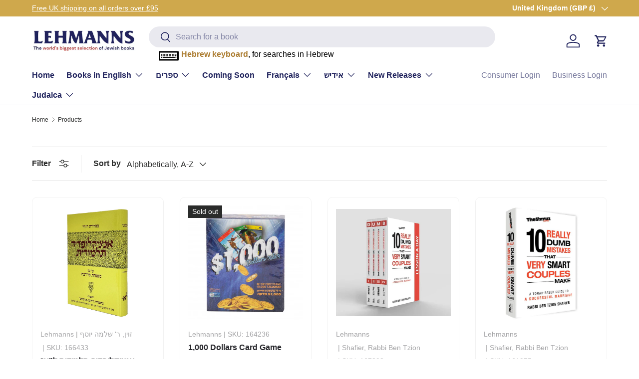

--- FILE ---
content_type: text/html; charset=utf-8
request_url: https://www.lehmanns.co.uk/collections/all
body_size: 56268
content:
<!doctype html>
<html class="no-js" lang="en" dir="ltr">
<head><meta charset="utf-8">
<meta name="viewport" content="width=device-width,initial-scale=1">
<title>Products &ndash; Lehmanns</title><link rel="canonical" href="https://www.lehmanns.co.uk/collections/all"><link rel="icon" href="//www.lehmanns.co.uk/cdn/shop/files/Untitled_design_20.png?crop=center&height=48&v=1704998235&width=48" type="image/png">
  <link rel="apple-touch-icon" href="//www.lehmanns.co.uk/cdn/shop/files/Untitled_design_20.png?crop=center&height=180&v=1704998235&width=180"><meta property="og:site_name" content="Lehmanns">
<meta property="og:url" content="https://www.lehmanns.co.uk/collections/all">
<meta property="og:title" content="Products">
<meta property="og:type" content="product.group">
<meta property="og:description" content="Full variety of Arstcroll, Feldheim Lowest Prices - Worldwide Shipping. Buy Now! Lehmanns World of Seforim, Books &amp; Judaica for the complete Jewish Home. Huge Range of Publishers. Lowest Shipping Prices. Brands: Artscroll, Feldheim, Israel Bookshop."><meta property="og:image" content="http://www.lehmanns.co.uk/cdn/shop/files/logo_new_2.png?crop=center&height=1200&v=1685651672&width=1200">
  <meta property="og:image:secure_url" content="https://www.lehmanns.co.uk/cdn/shop/files/logo_new_2.png?crop=center&height=1200&v=1685651672&width=1200">
  <meta property="og:image:width" content="266">
  <meta property="og:image:height" content="36"><meta name="twitter:card" content="summary_large_image">
<meta name="twitter:title" content="Products">
<meta name="twitter:description" content="Full variety of Arstcroll, Feldheim Lowest Prices - Worldwide Shipping. Buy Now! Lehmanns World of Seforim, Books &amp; Judaica for the complete Jewish Home. Huge Range of Publishers. Lowest Shipping Prices. Brands: Artscroll, Feldheim, Israel Bookshop.">
<link rel="preload" href="//www.lehmanns.co.uk/cdn/shop/t/19/assets/main.css?v=27158137637402045581700221412" as="style"><style data-shopify>
:root {
      --bg-color: 255 255 255 / 1.0;
      --bg-color-og: 255 255 255 / 1.0;
      --heading-color: 32 35 93;
      --text-color: 42 43 42;
      --text-color-og: 42 43 42;
      --scrollbar-color: 42 43 42;
      --link-color: 42 43 42;
      --link-color-og: 42 43 42;
      --star-color: 255 159 28;--swatch-border-color-default: 212 213 212;
        --swatch-border-color-active: 149 149 149;
        --swatch-card-size: 24px;
        --swatch-variant-picker-size: 64px;--color-scheme-1-bg: 244 244 244 / 1.0;
      --color-scheme-1-grad: linear-gradient(180deg, rgba(244, 244, 244, 1), rgba(244, 244, 244, 1) 100%);
      --color-scheme-1-heading: 32 35 93;
      --color-scheme-1-text: 32 35 93;
      --color-scheme-1-btn-bg: 255 88 13;
      --color-scheme-1-btn-text: 255 255 255;
      --color-scheme-1-btn-bg-hover: 255 124 64;--color-scheme-2-bg: 207 168 76 / 1.0;
      --color-scheme-2-grad: ;
      --color-scheme-2-heading: 253 253 253;
      --color-scheme-2-text: 255 255 255;
      --color-scheme-2-btn-bg: 255 88 13;
      --color-scheme-2-btn-text: 255 255 255;
      --color-scheme-2-btn-bg-hover: 255 124 64;--color-scheme-3-bg: 32 35 93 / 1.0;
      --color-scheme-3-grad: ;
      --color-scheme-3-heading: 255 255 255;
      --color-scheme-3-text: 255 255 255;
      --color-scheme-3-btn-bg: 42 43 42;
      --color-scheme-3-btn-text: 255 255 255;
      --color-scheme-3-btn-bg-hover: 82 83 82;

      --drawer-bg-color: 255 255 255 / 1.0;
      --drawer-text-color: 42 43 42;

      --panel-bg-color: 244 244 244 / 1.0;
      --panel-heading-color: 42 43 42;
      --panel-text-color: 42 43 42;

      --in-stock-text-color: 44 126 63;
      --low-stock-text-color: 210 134 26;
      --very-low-stock-text-color: 180 12 28;
      --no-stock-text-color: 119 119 119;
      --no-stock-backordered-text-color: 119 119 119;

      --error-bg-color: 252 237 238;
      --error-text-color: 180 12 28;
      --success-bg-color: 232 246 234;
      --success-text-color: 44 126 63;
      --info-bg-color: 228 237 250;
      --info-text-color: 26 102 210;

      --heading-font-family: "system_ui", -apple-system, 'Segoe UI', Roboto, 'Helvetica Neue', 'Noto Sans', 'Liberation Sans', Arial, sans-serif, 'Apple Color Emoji', 'Segoe UI Emoji', 'Segoe UI Symbol', 'Noto Color Emoji';
      --heading-font-style: normal;
      --heading-font-weight: 400;
      --heading-scale-start: 4;

      --navigation-font-family: "system_ui", -apple-system, 'Segoe UI', Roboto, 'Helvetica Neue', 'Noto Sans', 'Liberation Sans', Arial, sans-serif, 'Apple Color Emoji', 'Segoe UI Emoji', 'Segoe UI Symbol', 'Noto Color Emoji';
      --navigation-font-style: normal;
      --navigation-font-weight: 400;--heading-text-transform: none;
--subheading-text-transform: none;
      --body-font-family: "system_ui", -apple-system, 'Segoe UI', Roboto, 'Helvetica Neue', 'Noto Sans', 'Liberation Sans', Arial, sans-serif, 'Apple Color Emoji', 'Segoe UI Emoji', 'Segoe UI Symbol', 'Noto Color Emoji';
      --body-font-style: normal;
      --body-font-weight: 400;
      --body-font-size: 16;

      --section-gap: 32;
      --heading-gap: calc(8 * var(--space-unit));--heading-gap: calc(6 * var(--space-unit));--grid-column-gap: 20px;--btn-bg-color: 207 168 76;
      --btn-bg-hover-color: 217 187 115;
      --btn-text-color: 255 255 255;
      --btn-bg-color-og: 207 168 76;
      --btn-text-color-og: 255 255 255;
      --btn-alt-bg-color: 207 168 76;
      --btn-alt-bg-alpha: 1.0;
      --btn-alt-text-color: 255 255 255;
      --btn-border-width: 2px;
      --btn-padding-y: 12px;

      
      --btn-border-radius: 28px;
      

      --btn-lg-border-radius: 50%;
      --btn-icon-border-radius: 50%;
      --input-with-btn-inner-radius: var(--btn-border-radius);

      --input-bg-color: 255 255 255 / 1.0;
      --input-text-color: 42 43 42;
      --input-border-width: 2px;
      --input-border-radius: 26px;
      --textarea-border-radius: 12px;
      --input-border-radius: 28px;
      --input-lg-border-radius: 34px;
      --input-bg-color-diff-3: #f7f7f7;
      --input-bg-color-diff-6: #f0f0f0;

      --modal-border-radius: 26px;
      --modal-overlay-color: 0 0 0;
      --modal-overlay-opacity: 0.4;
      --drawer-border-radius: 26px;
      --overlay-border-radius: 0px;--custom-label-bg-color: 207 168 76;
      --custom-label-text-color: 255 255 255;--sale-label-bg-color: 180 12 28;
      --sale-label-text-color: 255 255 255;--sold-out-label-bg-color: 42 43 42;
      --sold-out-label-text-color: 255 255 255;--preorder-label-bg-color: 207 168 76;
      --preorder-label-text-color: 255 255 255;

      --page-width: 3000px;
      --gutter-sm: 20px;
      --gutter-md: 32px;
      --gutter-lg: 64px;

      --payment-terms-bg-color: #ffffff;

      --coll-card-bg-color: #f9f9f9;
      --coll-card-border-color: #f2f2f2;--card-bg-color: #ffffff;
      --card-text-color: 38 38 43;
      --card-border-color: #f2f2f2;--blend-bg-color: #f4f4f4;
        
          --aos-animate-duration: 0.6s;
        

        
          --aos-min-width: 0px;
        
      

      --reading-width: 48em;
    }

    @media (max-width: 769px) {
      :root {
        --reading-width: 36em;
      }
    }
  </style><link rel="stylesheet" href="//www.lehmanns.co.uk/cdn/shop/t/19/assets/main.css?v=27158137637402045581700221412">
  <script src="//www.lehmanns.co.uk/cdn/shop/t/19/assets/main.js?v=47275864244975482431700221412" defer="defer"></script><link rel="stylesheet" href="//www.lehmanns.co.uk/cdn/shop/t/19/assets/swatches.css?v=150175601512471619281700221412" media="print" onload="this.media='all'">
    <noscript><link rel="stylesheet" href="//www.lehmanns.co.uk/cdn/shop/t/19/assets/swatches.css?v=150175601512471619281700221412"></noscript><script>window.performance && window.performance.mark && window.performance.mark('shopify.content_for_header.start');</script><meta name="google-site-verification" content="-6EC1PCFDE9K9_5fh3lKGbwDJdorozeUWjfxMY6bA_w">
<meta id="shopify-digital-wallet" name="shopify-digital-wallet" content="/73665544467/digital_wallets/dialog">
<meta name="shopify-checkout-api-token" content="21944bef9d07c090b32c47402a7c8507">
<meta id="in-context-paypal-metadata" data-shop-id="73665544467" data-venmo-supported="false" data-environment="production" data-locale="en_US" data-paypal-v4="true" data-currency="GBP">
<link rel="alternate" type="application/atom+xml" title="Feed" href="/collections/all.atom" />
<link rel="next" href="/collections/all?page=2">
<script async="async" src="/checkouts/internal/preloads.js?locale=en-GB"></script>
<script id="shopify-features" type="application/json">{"accessToken":"21944bef9d07c090b32c47402a7c8507","betas":["rich-media-storefront-analytics"],"domain":"www.lehmanns.co.uk","predictiveSearch":true,"shopId":73665544467,"locale":"en"}</script>
<script>var Shopify = Shopify || {};
Shopify.shop = "lehmanns-store.myshopify.com";
Shopify.locale = "en";
Shopify.currency = {"active":"GBP","rate":"1.0"};
Shopify.country = "GB";
Shopify.theme = {"name":"NEW LIVE THEME 1.4.0","id":162869346579,"schema_name":"Enterprise","schema_version":"1.4.0","theme_store_id":1657,"role":"main"};
Shopify.theme.handle = "null";
Shopify.theme.style = {"id":null,"handle":null};
Shopify.cdnHost = "www.lehmanns.co.uk/cdn";
Shopify.routes = Shopify.routes || {};
Shopify.routes.root = "/";</script>
<script type="module">!function(o){(o.Shopify=o.Shopify||{}).modules=!0}(window);</script>
<script>!function(o){function n(){var o=[];function n(){o.push(Array.prototype.slice.apply(arguments))}return n.q=o,n}var t=o.Shopify=o.Shopify||{};t.loadFeatures=n(),t.autoloadFeatures=n()}(window);</script>
<script id="shop-js-analytics" type="application/json">{"pageType":"collection"}</script>
<script defer="defer" async type="module" src="//www.lehmanns.co.uk/cdn/shopifycloud/shop-js/modules/v2/client.init-shop-cart-sync_BdyHc3Nr.en.esm.js"></script>
<script defer="defer" async type="module" src="//www.lehmanns.co.uk/cdn/shopifycloud/shop-js/modules/v2/chunk.common_Daul8nwZ.esm.js"></script>
<script type="module">
  await import("//www.lehmanns.co.uk/cdn/shopifycloud/shop-js/modules/v2/client.init-shop-cart-sync_BdyHc3Nr.en.esm.js");
await import("//www.lehmanns.co.uk/cdn/shopifycloud/shop-js/modules/v2/chunk.common_Daul8nwZ.esm.js");

  window.Shopify.SignInWithShop?.initShopCartSync?.({"fedCMEnabled":true,"windoidEnabled":true});

</script>
<script>(function() {
  var isLoaded = false;
  function asyncLoad() {
    if (isLoaded) return;
    isLoaded = true;
    var urls = ["https:\/\/cdn.reserveinstore.com\/reserveinstore.js?shop=lehmanns-store.myshopify.com","https:\/\/cloudsearch-1f874.kxcdn.com\/shopify.js?srp=\/a\/search\u0026shop=lehmanns-store.myshopify.com","https:\/\/chimpstatic.com\/mcjs-connected\/js\/users\/d8971c00b17b68df4fde99e0c\/c42ce4fdac62766e54f6292f5.js?shop=lehmanns-store.myshopify.com"];
    for (var i = 0; i < urls.length; i++) {
      var s = document.createElement('script');
      s.type = 'text/javascript';
      s.async = true;
      s.src = urls[i];
      var x = document.getElementsByTagName('script')[0];
      x.parentNode.insertBefore(s, x);
    }
  };
  if(window.attachEvent) {
    window.attachEvent('onload', asyncLoad);
  } else {
    window.addEventListener('load', asyncLoad, false);
  }
})();</script>
<script id="__st">var __st={"a":73665544467,"offset":0,"reqid":"e41eb54e-1c89-4c66-8aa2-18bc09e9ab81-1769031735","pageurl":"www.lehmanns.co.uk\/collections\/all","u":"6357b4b3db92","p":"collection"};</script>
<script>window.ShopifyPaypalV4VisibilityTracking = true;</script>
<script id="captcha-bootstrap">!function(){'use strict';const t='contact',e='account',n='new_comment',o=[[t,t],['blogs',n],['comments',n],[t,'customer']],c=[[e,'customer_login'],[e,'guest_login'],[e,'recover_customer_password'],[e,'create_customer']],r=t=>t.map((([t,e])=>`form[action*='/${t}']:not([data-nocaptcha='true']) input[name='form_type'][value='${e}']`)).join(','),a=t=>()=>t?[...document.querySelectorAll(t)].map((t=>t.form)):[];function s(){const t=[...o],e=r(t);return a(e)}const i='password',u='form_key',d=['recaptcha-v3-token','g-recaptcha-response','h-captcha-response',i],f=()=>{try{return window.sessionStorage}catch{return}},m='__shopify_v',_=t=>t.elements[u];function p(t,e,n=!1){try{const o=window.sessionStorage,c=JSON.parse(o.getItem(e)),{data:r}=function(t){const{data:e,action:n}=t;return t[m]||n?{data:e,action:n}:{data:t,action:n}}(c);for(const[e,n]of Object.entries(r))t.elements[e]&&(t.elements[e].value=n);n&&o.removeItem(e)}catch(o){console.error('form repopulation failed',{error:o})}}const l='form_type',E='cptcha';function T(t){t.dataset[E]=!0}const w=window,h=w.document,L='Shopify',v='ce_forms',y='captcha';let A=!1;((t,e)=>{const n=(g='f06e6c50-85a8-45c8-87d0-21a2b65856fe',I='https://cdn.shopify.com/shopifycloud/storefront-forms-hcaptcha/ce_storefront_forms_captcha_hcaptcha.v1.5.2.iife.js',D={infoText:'Protected by hCaptcha',privacyText:'Privacy',termsText:'Terms'},(t,e,n)=>{const o=w[L][v],c=o.bindForm;if(c)return c(t,g,e,D).then(n);var r;o.q.push([[t,g,e,D],n]),r=I,A||(h.body.append(Object.assign(h.createElement('script'),{id:'captcha-provider',async:!0,src:r})),A=!0)});var g,I,D;w[L]=w[L]||{},w[L][v]=w[L][v]||{},w[L][v].q=[],w[L][y]=w[L][y]||{},w[L][y].protect=function(t,e){n(t,void 0,e),T(t)},Object.freeze(w[L][y]),function(t,e,n,w,h,L){const[v,y,A,g]=function(t,e,n){const i=e?o:[],u=t?c:[],d=[...i,...u],f=r(d),m=r(i),_=r(d.filter((([t,e])=>n.includes(e))));return[a(f),a(m),a(_),s()]}(w,h,L),I=t=>{const e=t.target;return e instanceof HTMLFormElement?e:e&&e.form},D=t=>v().includes(t);t.addEventListener('submit',(t=>{const e=I(t);if(!e)return;const n=D(e)&&!e.dataset.hcaptchaBound&&!e.dataset.recaptchaBound,o=_(e),c=g().includes(e)&&(!o||!o.value);(n||c)&&t.preventDefault(),c&&!n&&(function(t){try{if(!f())return;!function(t){const e=f();if(!e)return;const n=_(t);if(!n)return;const o=n.value;o&&e.removeItem(o)}(t);const e=Array.from(Array(32),(()=>Math.random().toString(36)[2])).join('');!function(t,e){_(t)||t.append(Object.assign(document.createElement('input'),{type:'hidden',name:u})),t.elements[u].value=e}(t,e),function(t,e){const n=f();if(!n)return;const o=[...t.querySelectorAll(`input[type='${i}']`)].map((({name:t})=>t)),c=[...d,...o],r={};for(const[a,s]of new FormData(t).entries())c.includes(a)||(r[a]=s);n.setItem(e,JSON.stringify({[m]:1,action:t.action,data:r}))}(t,e)}catch(e){console.error('failed to persist form',e)}}(e),e.submit())}));const S=(t,e)=>{t&&!t.dataset[E]&&(n(t,e.some((e=>e===t))),T(t))};for(const o of['focusin','change'])t.addEventListener(o,(t=>{const e=I(t);D(e)&&S(e,y())}));const B=e.get('form_key'),M=e.get(l),P=B&&M;t.addEventListener('DOMContentLoaded',(()=>{const t=y();if(P)for(const e of t)e.elements[l].value===M&&p(e,B);[...new Set([...A(),...v().filter((t=>'true'===t.dataset.shopifyCaptcha))])].forEach((e=>S(e,t)))}))}(h,new URLSearchParams(w.location.search),n,t,e,['guest_login'])})(!0,!0)}();</script>
<script integrity="sha256-4kQ18oKyAcykRKYeNunJcIwy7WH5gtpwJnB7kiuLZ1E=" data-source-attribution="shopify.loadfeatures" defer="defer" src="//www.lehmanns.co.uk/cdn/shopifycloud/storefront/assets/storefront/load_feature-a0a9edcb.js" crossorigin="anonymous"></script>
<script data-source-attribution="shopify.dynamic_checkout.dynamic.init">var Shopify=Shopify||{};Shopify.PaymentButton=Shopify.PaymentButton||{isStorefrontPortableWallets:!0,init:function(){window.Shopify.PaymentButton.init=function(){};var t=document.createElement("script");t.src="https://www.lehmanns.co.uk/cdn/shopifycloud/portable-wallets/latest/portable-wallets.en.js",t.type="module",document.head.appendChild(t)}};
</script>
<script data-source-attribution="shopify.dynamic_checkout.buyer_consent">
  function portableWalletsHideBuyerConsent(e){var t=document.getElementById("shopify-buyer-consent"),n=document.getElementById("shopify-subscription-policy-button");t&&n&&(t.classList.add("hidden"),t.setAttribute("aria-hidden","true"),n.removeEventListener("click",e))}function portableWalletsShowBuyerConsent(e){var t=document.getElementById("shopify-buyer-consent"),n=document.getElementById("shopify-subscription-policy-button");t&&n&&(t.classList.remove("hidden"),t.removeAttribute("aria-hidden"),n.addEventListener("click",e))}window.Shopify?.PaymentButton&&(window.Shopify.PaymentButton.hideBuyerConsent=portableWalletsHideBuyerConsent,window.Shopify.PaymentButton.showBuyerConsent=portableWalletsShowBuyerConsent);
</script>
<script data-source-attribution="shopify.dynamic_checkout.cart.bootstrap">document.addEventListener("DOMContentLoaded",(function(){function t(){return document.querySelector("shopify-accelerated-checkout-cart, shopify-accelerated-checkout")}if(t())Shopify.PaymentButton.init();else{new MutationObserver((function(e,n){t()&&(Shopify.PaymentButton.init(),n.disconnect())})).observe(document.body,{childList:!0,subtree:!0})}}));
</script>
<link id="shopify-accelerated-checkout-styles" rel="stylesheet" media="screen" href="https://www.lehmanns.co.uk/cdn/shopifycloud/portable-wallets/latest/accelerated-checkout-backwards-compat.css" crossorigin="anonymous">
<style id="shopify-accelerated-checkout-cart">
        #shopify-buyer-consent {
  margin-top: 1em;
  display: inline-block;
  width: 100%;
}

#shopify-buyer-consent.hidden {
  display: none;
}

#shopify-subscription-policy-button {
  background: none;
  border: none;
  padding: 0;
  text-decoration: underline;
  font-size: inherit;
  cursor: pointer;
}

#shopify-subscription-policy-button::before {
  box-shadow: none;
}

      </style>
<script id="sections-script" data-sections="header" defer="defer" src="//www.lehmanns.co.uk/cdn/shop/t/19/compiled_assets/scripts.js?v=4879"></script>
<script>window.performance && window.performance.mark && window.performance.mark('shopify.content_for_header.end');</script>

    <script src="//www.lehmanns.co.uk/cdn/shop/t/19/assets/animate-on-scroll.js?v=15249566486942820451700221412" defer="defer"></script>
    <link rel="stylesheet" href="//www.lehmanns.co.uk/cdn/shop/t/19/assets/animate-on-scroll.css?v=116194678796051782541700221412">
  

  <script>document.documentElement.className = document.documentElement.className.replace('no-js', 'js');</script><!-- CC Custom Head Start --><!-- CC Custom Head End --><!-- Add Aditional code for Header -->
  <link href="//www.lehmanns.co.uk/cdn/shop/t/19/assets/s_keyboard.css?v=118961595246442831651700222525" rel="stylesheet" type="text/css" media="all" />
<script src="//www.lehmanns.co.uk/cdn/shop/t/19/assets/jquery-2.1.4.min.js?v=146653844047132007351700222529" type="text/javascript"></script>
<script src="//www.lehmanns.co.uk/cdn/shop/t/19/assets/s_keyboard.js?v=86798091803129421700222527" type="text/javascript"></script>
<link href="//www.lehmanns.co.uk/cdn/shop/t/19/assets/custom-style.css?v=124858142876135800601713287353" rel="stylesheet" type="text/css" media="all" />


<style>


.card {
    border-radius: 10px;
}


 .card__info .card__vendor {
    display: inline-block;
}
.shopify-policy__container, .shopify-challenge__container, .shopify-email-marketing-confirmation__container {
    max-width: calc(var(--page-width, 1320px) + var(--gutter) * 2) !important;
    padding: calc(var(--section-gap) * var(--fluid-1-5)) var(--gutter)!important;
}

/* Cart page style */
.cc-main-cart .free-shipping-container , .cart__summary {
    overflow: hidden;
    border-radius: 10px;
}

/* Cart page style */

@media only screen and (min-width: 769px) {
    header {
        padding-top: 20px !important;
    }
    header > div {
        margin-bottom: 20px !important;
    }

    .header__logo,
    .header__icons {
        flex: 1 1 20%;
        width: 20%;
    }

    .header__search {
        flex: 1 1 60%;
        width: 60%;
    }
}
</style>


  <!-- Add Aditional code for Header -->



<script src="https://cdn.shopify.com/extensions/019bdc4c-3d76-73d2-a616-6e5a1645c40b/dialog-ai-app-301/assets/setupModal.js" type="text/javascript" defer="defer"></script>
<link href="https://cdn.shopify.com/extensions/019b930b-a005-7bdb-b1cd-898e41b7f6b7/sbisa-shopify-app-135/assets/app-embed-block.css" rel="stylesheet" type="text/css" media="all">
<link href="https://monorail-edge.shopifysvc.com" rel="dns-prefetch">
<script>(function(){if ("sendBeacon" in navigator && "performance" in window) {try {var session_token_from_headers = performance.getEntriesByType('navigation')[0].serverTiming.find(x => x.name == '_s').description;} catch {var session_token_from_headers = undefined;}var session_cookie_matches = document.cookie.match(/_shopify_s=([^;]*)/);var session_token_from_cookie = session_cookie_matches && session_cookie_matches.length === 2 ? session_cookie_matches[1] : "";var session_token = session_token_from_headers || session_token_from_cookie || "";function handle_abandonment_event(e) {var entries = performance.getEntries().filter(function(entry) {return /monorail-edge.shopifysvc.com/.test(entry.name);});if (!window.abandonment_tracked && entries.length === 0) {window.abandonment_tracked = true;var currentMs = Date.now();var navigation_start = performance.timing.navigationStart;var payload = {shop_id: 73665544467,url: window.location.href,navigation_start,duration: currentMs - navigation_start,session_token,page_type: "collection"};window.navigator.sendBeacon("https://monorail-edge.shopifysvc.com/v1/produce", JSON.stringify({schema_id: "online_store_buyer_site_abandonment/1.1",payload: payload,metadata: {event_created_at_ms: currentMs,event_sent_at_ms: currentMs}}));}}window.addEventListener('pagehide', handle_abandonment_event);}}());</script>
<script id="web-pixels-manager-setup">(function e(e,d,r,n,o){if(void 0===o&&(o={}),!Boolean(null===(a=null===(i=window.Shopify)||void 0===i?void 0:i.analytics)||void 0===a?void 0:a.replayQueue)){var i,a;window.Shopify=window.Shopify||{};var t=window.Shopify;t.analytics=t.analytics||{};var s=t.analytics;s.replayQueue=[],s.publish=function(e,d,r){return s.replayQueue.push([e,d,r]),!0};try{self.performance.mark("wpm:start")}catch(e){}var l=function(){var e={modern:/Edge?\/(1{2}[4-9]|1[2-9]\d|[2-9]\d{2}|\d{4,})\.\d+(\.\d+|)|Firefox\/(1{2}[4-9]|1[2-9]\d|[2-9]\d{2}|\d{4,})\.\d+(\.\d+|)|Chrom(ium|e)\/(9{2}|\d{3,})\.\d+(\.\d+|)|(Maci|X1{2}).+ Version\/(15\.\d+|(1[6-9]|[2-9]\d|\d{3,})\.\d+)([,.]\d+|)( \(\w+\)|)( Mobile\/\w+|) Safari\/|Chrome.+OPR\/(9{2}|\d{3,})\.\d+\.\d+|(CPU[ +]OS|iPhone[ +]OS|CPU[ +]iPhone|CPU IPhone OS|CPU iPad OS)[ +]+(15[._]\d+|(1[6-9]|[2-9]\d|\d{3,})[._]\d+)([._]\d+|)|Android:?[ /-](13[3-9]|1[4-9]\d|[2-9]\d{2}|\d{4,})(\.\d+|)(\.\d+|)|Android.+Firefox\/(13[5-9]|1[4-9]\d|[2-9]\d{2}|\d{4,})\.\d+(\.\d+|)|Android.+Chrom(ium|e)\/(13[3-9]|1[4-9]\d|[2-9]\d{2}|\d{4,})\.\d+(\.\d+|)|SamsungBrowser\/([2-9]\d|\d{3,})\.\d+/,legacy:/Edge?\/(1[6-9]|[2-9]\d|\d{3,})\.\d+(\.\d+|)|Firefox\/(5[4-9]|[6-9]\d|\d{3,})\.\d+(\.\d+|)|Chrom(ium|e)\/(5[1-9]|[6-9]\d|\d{3,})\.\d+(\.\d+|)([\d.]+$|.*Safari\/(?![\d.]+ Edge\/[\d.]+$))|(Maci|X1{2}).+ Version\/(10\.\d+|(1[1-9]|[2-9]\d|\d{3,})\.\d+)([,.]\d+|)( \(\w+\)|)( Mobile\/\w+|) Safari\/|Chrome.+OPR\/(3[89]|[4-9]\d|\d{3,})\.\d+\.\d+|(CPU[ +]OS|iPhone[ +]OS|CPU[ +]iPhone|CPU IPhone OS|CPU iPad OS)[ +]+(10[._]\d+|(1[1-9]|[2-9]\d|\d{3,})[._]\d+)([._]\d+|)|Android:?[ /-](13[3-9]|1[4-9]\d|[2-9]\d{2}|\d{4,})(\.\d+|)(\.\d+|)|Mobile Safari.+OPR\/([89]\d|\d{3,})\.\d+\.\d+|Android.+Firefox\/(13[5-9]|1[4-9]\d|[2-9]\d{2}|\d{4,})\.\d+(\.\d+|)|Android.+Chrom(ium|e)\/(13[3-9]|1[4-9]\d|[2-9]\d{2}|\d{4,})\.\d+(\.\d+|)|Android.+(UC? ?Browser|UCWEB|U3)[ /]?(15\.([5-9]|\d{2,})|(1[6-9]|[2-9]\d|\d{3,})\.\d+)\.\d+|SamsungBrowser\/(5\.\d+|([6-9]|\d{2,})\.\d+)|Android.+MQ{2}Browser\/(14(\.(9|\d{2,})|)|(1[5-9]|[2-9]\d|\d{3,})(\.\d+|))(\.\d+|)|K[Aa][Ii]OS\/(3\.\d+|([4-9]|\d{2,})\.\d+)(\.\d+|)/},d=e.modern,r=e.legacy,n=navigator.userAgent;return n.match(d)?"modern":n.match(r)?"legacy":"unknown"}(),u="modern"===l?"modern":"legacy",c=(null!=n?n:{modern:"",legacy:""})[u],f=function(e){return[e.baseUrl,"/wpm","/b",e.hashVersion,"modern"===e.buildTarget?"m":"l",".js"].join("")}({baseUrl:d,hashVersion:r,buildTarget:u}),m=function(e){var d=e.version,r=e.bundleTarget,n=e.surface,o=e.pageUrl,i=e.monorailEndpoint;return{emit:function(e){var a=e.status,t=e.errorMsg,s=(new Date).getTime(),l=JSON.stringify({metadata:{event_sent_at_ms:s},events:[{schema_id:"web_pixels_manager_load/3.1",payload:{version:d,bundle_target:r,page_url:o,status:a,surface:n,error_msg:t},metadata:{event_created_at_ms:s}}]});if(!i)return console&&console.warn&&console.warn("[Web Pixels Manager] No Monorail endpoint provided, skipping logging."),!1;try{return self.navigator.sendBeacon.bind(self.navigator)(i,l)}catch(e){}var u=new XMLHttpRequest;try{return u.open("POST",i,!0),u.setRequestHeader("Content-Type","text/plain"),u.send(l),!0}catch(e){return console&&console.warn&&console.warn("[Web Pixels Manager] Got an unhandled error while logging to Monorail."),!1}}}}({version:r,bundleTarget:l,surface:e.surface,pageUrl:self.location.href,monorailEndpoint:e.monorailEndpoint});try{o.browserTarget=l,function(e){var d=e.src,r=e.async,n=void 0===r||r,o=e.onload,i=e.onerror,a=e.sri,t=e.scriptDataAttributes,s=void 0===t?{}:t,l=document.createElement("script"),u=document.querySelector("head"),c=document.querySelector("body");if(l.async=n,l.src=d,a&&(l.integrity=a,l.crossOrigin="anonymous"),s)for(var f in s)if(Object.prototype.hasOwnProperty.call(s,f))try{l.dataset[f]=s[f]}catch(e){}if(o&&l.addEventListener("load",o),i&&l.addEventListener("error",i),u)u.appendChild(l);else{if(!c)throw new Error("Did not find a head or body element to append the script");c.appendChild(l)}}({src:f,async:!0,onload:function(){if(!function(){var e,d;return Boolean(null===(d=null===(e=window.Shopify)||void 0===e?void 0:e.analytics)||void 0===d?void 0:d.initialized)}()){var d=window.webPixelsManager.init(e)||void 0;if(d){var r=window.Shopify.analytics;r.replayQueue.forEach((function(e){var r=e[0],n=e[1],o=e[2];d.publishCustomEvent(r,n,o)})),r.replayQueue=[],r.publish=d.publishCustomEvent,r.visitor=d.visitor,r.initialized=!0}}},onerror:function(){return m.emit({status:"failed",errorMsg:"".concat(f," has failed to load")})},sri:function(e){var d=/^sha384-[A-Za-z0-9+/=]+$/;return"string"==typeof e&&d.test(e)}(c)?c:"",scriptDataAttributes:o}),m.emit({status:"loading"})}catch(e){m.emit({status:"failed",errorMsg:(null==e?void 0:e.message)||"Unknown error"})}}})({shopId: 73665544467,storefrontBaseUrl: "https://www.lehmanns.co.uk",extensionsBaseUrl: "https://extensions.shopifycdn.com/cdn/shopifycloud/web-pixels-manager",monorailEndpoint: "https://monorail-edge.shopifysvc.com/unstable/produce_batch",surface: "storefront-renderer",enabledBetaFlags: ["2dca8a86"],webPixelsConfigList: [{"id":"2087977235","configuration":"{\"accountID\":\"lehmanns\"}","eventPayloadVersion":"v1","runtimeContext":"STRICT","scriptVersion":"880feb60d3284c3325b89f9c0e61c950","type":"APP","apiClientId":76673777665,"privacyPurposes":["ANALYTICS"],"dataSharingAdjustments":{"protectedCustomerApprovalScopes":[]}},{"id":"884146451","configuration":"{\"config\":\"{\\\"pixel_id\\\":\\\"G-N8PZR3E1GE\\\",\\\"target_country\\\":\\\"GB\\\",\\\"gtag_events\\\":[{\\\"type\\\":\\\"search\\\",\\\"action_label\\\":[\\\"G-N8PZR3E1GE\\\",\\\"AW-969351034\\\/EqkyCNmd9o8ZEPq-nM4D\\\"]},{\\\"type\\\":\\\"begin_checkout\\\",\\\"action_label\\\":[\\\"G-N8PZR3E1GE\\\",\\\"AW-969351034\\\/4RA4CN-d9o8ZEPq-nM4D\\\"]},{\\\"type\\\":\\\"view_item\\\",\\\"action_label\\\":[\\\"G-N8PZR3E1GE\\\",\\\"AW-969351034\\\/sSuwCNad9o8ZEPq-nM4D\\\",\\\"MC-LV1QMQ3J95\\\"]},{\\\"type\\\":\\\"purchase\\\",\\\"action_label\\\":[\\\"G-N8PZR3E1GE\\\",\\\"AW-969351034\\\/PO4tCNGb9o8ZEPq-nM4D\\\",\\\"MC-LV1QMQ3J95\\\"]},{\\\"type\\\":\\\"page_view\\\",\\\"action_label\\\":[\\\"G-N8PZR3E1GE\\\",\\\"AW-969351034\\\/w_ksCNSb9o8ZEPq-nM4D\\\",\\\"MC-LV1QMQ3J95\\\"]},{\\\"type\\\":\\\"add_payment_info\\\",\\\"action_label\\\":[\\\"G-N8PZR3E1GE\\\",\\\"AW-969351034\\\/PDWaCNqe9o8ZEPq-nM4D\\\"]},{\\\"type\\\":\\\"add_to_cart\\\",\\\"action_label\\\":[\\\"G-N8PZR3E1GE\\\",\\\"AW-969351034\\\/GhdICNyd9o8ZEPq-nM4D\\\"]}],\\\"enable_monitoring_mode\\\":false}\"}","eventPayloadVersion":"v1","runtimeContext":"OPEN","scriptVersion":"b2a88bafab3e21179ed38636efcd8a93","type":"APP","apiClientId":1780363,"privacyPurposes":[],"dataSharingAdjustments":{"protectedCustomerApprovalScopes":["read_customer_address","read_customer_email","read_customer_name","read_customer_personal_data","read_customer_phone"]}},{"id":"114065683","configuration":"{\"pid\":\"ERDVW8KauDUIEb2ROALXWkIP9Wvhee5f63u1dmccKSQ=\"}","eventPayloadVersion":"v1","runtimeContext":"STRICT","scriptVersion":"04306dedabeddadf854cdadeaf48c82c","type":"APP","apiClientId":31271321601,"privacyPurposes":["ANALYTICS","MARKETING","SALE_OF_DATA"],"dataSharingAdjustments":{"protectedCustomerApprovalScopes":["read_customer_address","read_customer_email","read_customer_name","read_customer_personal_data","read_customer_phone"]}},{"id":"shopify-app-pixel","configuration":"{}","eventPayloadVersion":"v1","runtimeContext":"STRICT","scriptVersion":"0450","apiClientId":"shopify-pixel","type":"APP","privacyPurposes":["ANALYTICS","MARKETING"]},{"id":"shopify-custom-pixel","eventPayloadVersion":"v1","runtimeContext":"LAX","scriptVersion":"0450","apiClientId":"shopify-pixel","type":"CUSTOM","privacyPurposes":["ANALYTICS","MARKETING"]}],isMerchantRequest: false,initData: {"shop":{"name":"Lehmanns","paymentSettings":{"currencyCode":"GBP"},"myshopifyDomain":"lehmanns-store.myshopify.com","countryCode":"GB","storefrontUrl":"https:\/\/www.lehmanns.co.uk"},"customer":null,"cart":null,"checkout":null,"productVariants":[],"purchasingCompany":null},},"https://www.lehmanns.co.uk/cdn","fcfee988w5aeb613cpc8e4bc33m6693e112",{"modern":"","legacy":""},{"shopId":"73665544467","storefrontBaseUrl":"https:\/\/www.lehmanns.co.uk","extensionBaseUrl":"https:\/\/extensions.shopifycdn.com\/cdn\/shopifycloud\/web-pixels-manager","surface":"storefront-renderer","enabledBetaFlags":"[\"2dca8a86\"]","isMerchantRequest":"false","hashVersion":"fcfee988w5aeb613cpc8e4bc33m6693e112","publish":"custom","events":"[[\"page_viewed\",{}],[\"collection_viewed\",{\"collection\":{\"id\":\"\",\"title\":\"Products\",\"productVariants\":[{\"price\":{\"amount\":31.6,\"currencyCode\":\"GBP\"},\"product\":{\"title\":\"*אנציקלופדיה תלמודית ל\\\"א\",\"vendor\":\"Lehmanns\",\"id\":\"9176976130323\",\"untranslatedTitle\":\"*אנציקלופדיה תלמודית ל\\\"א\",\"url\":\"\/products\/%D7%90%D7%A0%D7%A6%D7%99%D7%A7%D7%9C%D7%95%D7%A4%D7%93%D7%99%D7%94-%D7%AA%D7%9C%D7%9E%D7%95%D7%93%D7%99%D7%AA-%D7%9C%D7%90-1\",\"type\":\"BOOKS\"},\"id\":\"48413751935251\",\"image\":{\"src\":\"\/\/www.lehmanns.co.uk\/cdn\/shop\/files\/3bf6b0eeed2c027b3c0fe63166aee319.jpg?v=1711363247\"},\"sku\":\"166433\",\"title\":\"Default Title\",\"untranslatedTitle\":\"Default Title\"},{\"price\":{\"amount\":10.08,\"currencyCode\":\"GBP\"},\"product\":{\"title\":\"1,000 Dollars Card Game\",\"vendor\":\"Lehmanns\",\"id\":\"9755504378131\",\"untranslatedTitle\":\"1,000 Dollars Card Game\",\"url\":\"\/products\/1-000-dollars-card-game\",\"type\":\"WORK OF ART\"},\"id\":\"50143057314067\",\"image\":{\"src\":\"\/\/www.lehmanns.co.uk\/cdn\/shop\/files\/1b1403919c1541f762d930d4eedcf1c7.jpg?v=1733237676\"},\"sku\":\"164236\",\"title\":\"Default Title\",\"untranslatedTitle\":\"Default Title\"},{\"price\":{\"amount\":22.71,\"currencyCode\":\"GBP\"},\"product\":{\"title\":\"10 Really Dumb Mistakes Lesson a Day, 4 Volume Set Paperback\",\"vendor\":\"Lehmanns\",\"id\":\"9863654965523\",\"untranslatedTitle\":\"10 Really Dumb Mistakes Lesson a Day, 4 Volume Set Paperback\",\"url\":\"\/products\/10-really-dumb-mistakes-lesson-a-day-4-volume-set-paperback\",\"type\":\"BOOKS\"},\"id\":\"50579828998419\",\"image\":{\"src\":\"\/\/www.lehmanns.co.uk\/cdn\/shop\/files\/ec2b739b81359d7a5c0c44994f0c8500.jpg?v=1740742248\"},\"sku\":\"167892\",\"title\":\"Default Title\",\"untranslatedTitle\":\"Default Title\"},{\"price\":{\"amount\":22.71,\"currencyCode\":\"GBP\"},\"product\":{\"title\":\"10 Really Dumb Mistakes that Very Smart Couples Make\",\"vendor\":\"Lehmanns\",\"id\":\"8993522221331\",\"untranslatedTitle\":\"10 Really Dumb Mistakes that Very Smart Couples Make\",\"url\":\"\/products\/10-really-dumb-mistakes-that-very-smart-couples-make\",\"type\":\"BOOKS\"},\"id\":\"47733480784147\",\"image\":{\"src\":\"\/\/www.lehmanns.co.uk\/cdn\/shop\/products\/3ca8077a3044eda23ec4c0fb05ce834d.jpg?v=1701450773\"},\"sku\":\"161975\",\"title\":\"Default Title\",\"untranslatedTitle\":\"Default Title\"},{\"price\":{\"amount\":51.44,\"currencyCode\":\"GBP\"},\"product\":{\"title\":\"10 Really Dumb Mistakes Video Book\",\"vendor\":\"Lehmanns\",\"id\":\"8994067054867\",\"untranslatedTitle\":\"10 Really Dumb Mistakes Video Book\",\"url\":\"\/products\/10-really-dumb-mistakes-video-book\",\"type\":\"BOOKS\"},\"id\":\"47735622205715\",\"image\":{\"src\":\"\/\/www.lehmanns.co.uk\/cdn\/shop\/products\/4e22ba5c4c2117c2b8bd9edc41ea7b6f.jpg?v=1701469134\"},\"sku\":\"165768\",\"title\":\"Default Title\",\"untranslatedTitle\":\"Default Title\"},{\"price\":{\"amount\":12.0,\"currencyCode\":\"GBP\"},\"product\":{\"title\":\"1001 Questions \u0026 Answers (Vol 1)\",\"vendor\":\"Lehmanns\",\"id\":\"8985501532435\",\"untranslatedTitle\":\"1001 Questions \u0026 Answers (Vol 1)\",\"url\":\"\/products\/1001-questions-answers-vol-1\",\"type\":\"BOOKS\"},\"id\":\"47694972518675\",\"image\":{\"src\":\"\/\/www.lehmanns.co.uk\/cdn\/shop\/products\/Product0378.jpg?v=1701132420\"},\"sku\":\"12202\",\"title\":\"Default Title\",\"untranslatedTitle\":\"Default Title\"},{\"price\":{\"amount\":12.0,\"currencyCode\":\"GBP\"},\"product\":{\"title\":\"1001 Questions \u0026 Answers (Vol 2)\",\"vendor\":\"Lehmanns\",\"id\":\"8988833054995\",\"untranslatedTitle\":\"1001 Questions \u0026 Answers (Vol 2)\",\"url\":\"\/products\/1001-questions-answers-vol-2\",\"type\":\"BOOKS\"},\"id\":\"47715580805395\",\"image\":{\"src\":\"\/\/www.lehmanns.co.uk\/cdn\/shop\/products\/c59ee452a12b396a6abf23142bb84871.jpg?v=1701251118\"},\"sku\":\"146218\",\"title\":\"Default Title\",\"untranslatedTitle\":\"Default Title\"},{\"price\":{\"amount\":12.0,\"currencyCode\":\"GBP\"},\"product\":{\"title\":\"1001 Questions \u0026 Answers (Vol 3)\",\"vendor\":\"Lehmanns\",\"id\":\"8994321629459\",\"untranslatedTitle\":\"1001 Questions \u0026 Answers (Vol 3)\",\"url\":\"\/products\/1001-questions-answers-vol-3\",\"type\":\"BOOKS\"},\"id\":\"47736055431443\",\"image\":{\"src\":\"\/\/www.lehmanns.co.uk\/cdn\/shop\/products\/efb8bf01796cfa1b3c0805b20f0097e4.jpg?v=1701487446\"},\"sku\":\"6160\",\"title\":\"Default Title\",\"untranslatedTitle\":\"Default Title\"},{\"price\":{\"amount\":21.81,\"currencyCode\":\"GBP\"},\"product\":{\"title\":\"1001 T.I.P.S.\",\"vendor\":\"Lehmanns\",\"id\":\"8987207598355\",\"untranslatedTitle\":\"1001 T.I.P.S.\",\"url\":\"\/products\/1001-t-i-p-s\",\"type\":\"BOOKS\"},\"id\":\"47706680361235\",\"image\":{\"src\":\"\/\/www.lehmanns.co.uk\/cdn\/shop\/products\/4969.jpg?v=1701186054\"},\"sku\":\"135894\",\"title\":\"Default Title\",\"untranslatedTitle\":\"Default Title\"},{\"price\":{\"amount\":14.26,\"currencyCode\":\"GBP\"},\"product\":{\"title\":\"101 Engaging Questions to spur dynamic Torah conversation in any setting\",\"vendor\":\"Artscroll \/ Mesorah\",\"id\":\"8993093222675\",\"untranslatedTitle\":\"101 Engaging Questions to spur dynamic Torah conversation in any setting\",\"url\":\"\/products\/101-engaging-questions-to-spur-dynamic-torah-conversation-in-any-setting\",\"type\":\"BOOKS\"},\"id\":\"47732448690451\",\"image\":{\"src\":\"\/\/www.lehmanns.co.uk\/cdn\/shop\/products\/f277eb097f15e117f9ae97e5bb111fda.jpg?v=1701428277\"},\"sku\":\"157504\",\"title\":\"Default Title\",\"untranslatedTitle\":\"Default Title\"},{\"price\":{\"amount\":29.79,\"currencyCode\":\"GBP\"},\"product\":{\"title\":\"102 Stories That Changed People's Lives - Vol. 1\",\"vendor\":\"Lehmanns\",\"id\":\"8993309294867\",\"untranslatedTitle\":\"102 Stories That Changed People's Lives - Vol. 1\",\"url\":\"\/products\/102-stories-that-changed-peoples-lives-vol-1\",\"type\":\"BOOKS\"},\"id\":\"47733011775763\",\"image\":{\"src\":\"\/\/www.lehmanns.co.uk\/cdn\/shop\/products\/d9c1395c6a875381b0a2f069eaa57278.jpg?v=1701438583\"},\"sku\":\"158731\",\"title\":\"Default Title\",\"untranslatedTitle\":\"Default Title\"},{\"price\":{\"amount\":26.87,\"currencyCode\":\"GBP\"},\"product\":{\"title\":\"102 Stories That Changed People's Lives - Volume 2\",\"vendor\":\"Lehmanns\",\"id\":\"8993681801491\",\"untranslatedTitle\":\"102 Stories That Changed People's Lives - Volume 2\",\"url\":\"\/products\/102-stories-that-changed-peoples-lives-volume-2\",\"type\":\"BOOKS\"},\"id\":\"47734118187283\",\"image\":{\"src\":\"\/\/www.lehmanns.co.uk\/cdn\/shop\/products\/fb473159fdb3d9b4538d2fdbd7925738.jpg?v=1701462084\"},\"sku\":\"164650\",\"title\":\"Default Title\",\"untranslatedTitle\":\"Default Title\"},{\"price\":{\"amount\":29.79,\"currencyCode\":\"GBP\"},\"product\":{\"title\":\"102 Stories That Changed People's Lives - Volume 3\",\"vendor\":\"Lehmanns\",\"id\":\"9164809994515\",\"untranslatedTitle\":\"102 Stories That Changed People's Lives - Volume 3\",\"url\":\"\/products\/102-stories-that-changed-peoples-lives-volume-3\",\"type\":\"BOOKS\"},\"id\":\"48362000777491\",\"image\":{\"src\":\"\/\/www.lehmanns.co.uk\/cdn\/shop\/products\/7f022a1749aa927a7fd756a4543634d6.jpg?v=1710762123\"},\"sku\":\"166738\",\"title\":\"Default Title\",\"untranslatedTitle\":\"Default Title\"},{\"price\":{\"amount\":26.87,\"currencyCode\":\"GBP\"},\"product\":{\"title\":\"102 Stories That Changed People's Lives - Volume 4\",\"vendor\":\"Lehmanns\",\"id\":\"10110348263699\",\"untranslatedTitle\":\"102 Stories That Changed People's Lives - Volume 4\",\"url\":\"\/products\/102-stories-that-changed-peoples-lives-volume-4\",\"type\":\"BOOKS\"},\"id\":\"52263976010003\",\"image\":{\"src\":\"\/\/www.lehmanns.co.uk\/cdn\/shop\/files\/e5f90289acf9fa9b668b3946542f6db3.jpg?v=1756465241\"},\"sku\":\"168379\",\"title\":\"Default Title\",\"untranslatedTitle\":\"Default Title\"},{\"price\":{\"amount\":21.98,\"currencyCode\":\"GBP\"},\"product\":{\"title\":\"102סיפורים ששינו לאנשים את החיים\",\"vendor\":\"Lehmanns\",\"id\":\"8993064386835\",\"untranslatedTitle\":\"102סיפורים ששינו לאנשים את החיים\",\"url\":\"\/products\/102%D7%A1%D7%99%D7%A4%D7%95%D7%A8%D7%99%D7%9D-%D7%A9%D7%A9%D7%99%D7%A0%D7%95-%D7%9C%D7%90%D7%A0%D7%A9%D7%99%D7%9D-%D7%90%D7%AA-%D7%94%D7%97%D7%99%D7%99%D7%9D\",\"type\":\"BOOKS\"},\"id\":\"47732397736211\",\"image\":{\"src\":\"\/\/www.lehmanns.co.uk\/cdn\/shop\/products\/f8be8cc796c015c66ae31af122fd2729.jpg?v=1701426887\"},\"sku\":\"157134\",\"title\":\"Default Title\",\"untranslatedTitle\":\"Default Title\"},{\"price\":{\"amount\":21.98,\"currencyCode\":\"GBP\"},\"product\":{\"title\":\"102סיפורים ששינו לאנשים את החיים ב\",\"vendor\":\"Lehmanns\",\"id\":\"8994104279315\",\"untranslatedTitle\":\"102סיפורים ששינו לאנשים את החיים ב\",\"url\":\"\/products\/102%D7%A1%D7%99%D7%A4%D7%95%D7%A8%D7%99%D7%9D-%D7%A9%D7%A9%D7%99%D7%A0%D7%95-%D7%9C%D7%90%D7%A0%D7%A9%D7%99%D7%9D-%D7%90%D7%AA-%D7%94%D7%97%D7%99%D7%99%D7%9D-%D7%91\",\"type\":\"BOOKS\"},\"id\":\"47735678730515\",\"image\":{\"src\":\"\/\/www.lehmanns.co.uk\/cdn\/shop\/products\/6e0a3e3b250994994846df32d930c2b8.jpg?v=1701472410\"},\"sku\":\"166440\",\"title\":\"Default Title\",\"untranslatedTitle\":\"Default Title\"},{\"price\":{\"amount\":23.98,\"currencyCode\":\"GBP\"},\"product\":{\"title\":\"180 Degrees - Twenty Five Amazing True Stories\",\"vendor\":\"Lehmanns\",\"id\":\"8989868491027\",\"untranslatedTitle\":\"180 Degrees - Twenty Five Amazing True Stories\",\"url\":\"\/products\/180-degrees-twenty-five-amazing-true-stories\",\"type\":\"BOOKS\"},\"id\":\"47719308034323\",\"image\":{\"src\":\"\/\/www.lehmanns.co.uk\/cdn\/shop\/products\/24deb7c6a5fa90fec8fdc2bde52c6d99.jpg?v=1701291155\"},\"sku\":\"151617\",\"title\":\"Default Title\",\"untranslatedTitle\":\"Default Title\"},{\"price\":{\"amount\":26.07,\"currencyCode\":\"GBP\"},\"product\":{\"title\":\"180 Rechov Yaffo\",\"vendor\":\"Lehmanns\",\"id\":\"9077269397779\",\"untranslatedTitle\":\"180 Rechov Yaffo\",\"url\":\"\/products\/180-rechov-yaffo\",\"type\":\"BOOKS\"},\"id\":\"48059855307027\",\"image\":{\"src\":\"\/\/www.lehmanns.co.uk\/cdn\/shop\/products\/c03b50d9da9c655d534cf6ec3cec2599.jpg?v=1706868343\"},\"sku\":\"145644\",\"title\":\"Default Title\",\"untranslatedTitle\":\"Default Title\"},{\"price\":{\"amount\":31.21,\"currencyCode\":\"GBP\"},\"product\":{\"title\":\"2000 Years of Jewish History\",\"vendor\":\"Lehmanns\",\"id\":\"8985574342931\",\"untranslatedTitle\":\"2000 Years of Jewish History\",\"url\":\"\/products\/2000-years-of-jewish-history\",\"type\":\"BOOKS\"},\"id\":\"47695814951187\",\"image\":{\"src\":\"\/\/www.lehmanns.co.uk\/cdn\/shop\/products\/158330214x.jpg?v=1701134994\"},\"sku\":\"125388\",\"title\":\"Default Title\",\"untranslatedTitle\":\"Default Title\"},{\"price\":{\"amount\":27.19,\"currencyCode\":\"GBP\"},\"product\":{\"title\":\"2000 Years of Jewish History: Student Edition (Paperback)\",\"vendor\":\"Lehmanns\",\"id\":\"9854930878739\",\"untranslatedTitle\":\"2000 Years of Jewish History: Student Edition (Paperback)\",\"url\":\"\/products\/2000-years-of-jewish-history-student-edition-paperback\",\"type\":\"\"},\"id\":\"50537756393747\",\"image\":{\"src\":\"\/\/www.lehmanns.co.uk\/cdn\/shop\/files\/75b8824e4476015e29ee421c6ccdf63d.jpg?v=1740063632\"},\"sku\":\"125958\",\"title\":\"Default Title\",\"untranslatedTitle\":\"Default Title\"},{\"price\":{\"amount\":25.36,\"currencyCode\":\"GBP\"},\"product\":{\"title\":\"22 Promises\",\"vendor\":\"Lehmanns\",\"id\":\"8987766554899\",\"untranslatedTitle\":\"22 Promises\",\"url\":\"\/products\/22-promises\",\"type\":\"BOOKS\"},\"id\":\"47710578868499\",\"image\":{\"src\":\"\/\/www.lehmanns.co.uk\/cdn\/shop\/products\/DSC11309.jpg?v=1701206893\"},\"sku\":\"138028\",\"title\":\"Default Title\",\"untranslatedTitle\":\"Default Title\"},{\"price\":{\"amount\":24.83,\"currencyCode\":\"GBP\"},\"product\":{\"title\":\"23 Under 1 Roof - Vol. 10: Scattered Schneiders\",\"vendor\":\"Lehmanns\",\"id\":\"8993539162387\",\"untranslatedTitle\":\"23 Under 1 Roof - Vol. 10: Scattered Schneiders\",\"url\":\"\/products\/23-under-1-roof-vol-10-scattered-schneiders\",\"type\":\"BOOKS\"},\"id\":\"47733516435731\",\"image\":{\"src\":\"\/\/www.lehmanns.co.uk\/cdn\/shop\/products\/9f292bb20520f742575146a8fe5ee017.jpg?v=1701451511\"},\"sku\":\"162457\",\"title\":\"Default Title\",\"untranslatedTitle\":\"Default Title\"},{\"price\":{\"amount\":22.47,\"currencyCode\":\"GBP\"},\"product\":{\"title\":\"23 Under 1 Roof - Vol. 11: Making Dreams Come True\",\"vendor\":\"Lehmanns\",\"id\":\"8993682718995\",\"untranslatedTitle\":\"23 Under 1 Roof - Vol. 11: Making Dreams Come True\",\"url\":\"\/products\/23-under-1-roof-vol-11-making-dreams-come-true\",\"type\":\"BOOKS\"},\"id\":\"47734130147603\",\"image\":{\"src\":\"\/\/www.lehmanns.co.uk\/cdn\/shop\/products\/0d5cacd4a21abfe5af7351a2dec8a52b.jpg?v=1701462132\"},\"sku\":\"164674\",\"title\":\"Default Title\",\"untranslatedTitle\":\"Default Title\"},{\"price\":{\"amount\":19.8,\"currencyCode\":\"GBP\"},\"product\":{\"title\":\"23 Under 1 Roof - Vol. 12: Lamb on the Loose\",\"vendor\":\"Lehmanns\",\"id\":\"9108376518931\",\"untranslatedTitle\":\"23 Under 1 Roof - Vol. 12: Lamb on the Loose\",\"url\":\"\/products\/23-under-1-roof-vol-12-lamb-on-the-loose\",\"type\":\"\"},\"id\":\"48204179800339\",\"image\":{\"src\":\"\/\/www.lehmanns.co.uk\/cdn\/shop\/files\/166559.jpg?v=1710423413\"},\"sku\":\"166559\",\"title\":\"Default Title\",\"untranslatedTitle\":\"Default Title\"},{\"price\":{\"amount\":24.83,\"currencyCode\":\"GBP\"},\"product\":{\"title\":\"23 Under 1 Roof - Vol. 13: A Storm of Surprises\",\"vendor\":\"Lehmanns\",\"id\":\"9879237230867\",\"untranslatedTitle\":\"23 Under 1 Roof - Vol. 13: A Storm of Surprises\",\"url\":\"\/products\/23-under-1-roof-vol-13-a-storm-of-surprises\",\"type\":\"BOOKS\"},\"id\":\"50651895726355\",\"image\":{\"src\":\"\/\/www.lehmanns.co.uk\/cdn\/shop\/files\/987c37ea9ddfb974aa16db55fb46136f.jpg?v=1741615243\"},\"sku\":\"167914\",\"title\":\"Default Title\",\"untranslatedTitle\":\"Default Title\"},{\"price\":{\"amount\":22.47,\"currencyCode\":\"GBP\"},\"product\":{\"title\":\"23 Under 1 Roof - Vol. 2: Look Out, London!\",\"vendor\":\"Lehmanns\",\"id\":\"8988711715091\",\"untranslatedTitle\":\"23 Under 1 Roof - Vol. 2: Look Out, London!\",\"url\":\"\/products\/23-under-1-roof-vol-2-look-out-london\",\"type\":\"BOOKS\"},\"id\":\"47715047964947\",\"image\":{\"src\":\"\/\/www.lehmanns.co.uk\/cdn\/shop\/products\/d43d9fd91a95f5b1e1ba5fa96dd4d140.jpg?v=1701246501\"},\"sku\":\"145655\",\"title\":\"Default Title\",\"untranslatedTitle\":\"Default Title\"},{\"price\":{\"amount\":22.47,\"currencyCode\":\"GBP\"},\"product\":{\"title\":\"23 Under 1 Roof - Vol. 3: Under Renovation\",\"vendor\":\"Lehmanns\",\"id\":\"8989173907731\",\"untranslatedTitle\":\"23 Under 1 Roof - Vol. 3: Under Renovation\",\"url\":\"\/products\/23-under-1-roof-vol-3-under-renovation\",\"type\":\"BOOKS\"},\"id\":\"47716607820051\",\"image\":{\"src\":\"\/\/www.lehmanns.co.uk\/cdn\/shop\/products\/3c96be5552cd9671965ad508155245c9.jpg?v=1701264849\"},\"sku\":\"147444\",\"title\":\"Default Title\",\"untranslatedTitle\":\"Default Title\"},{\"price\":{\"amount\":24.83,\"currencyCode\":\"GBP\"},\"product\":{\"title\":\"23 Under 1 Roof - Vol. 4: The New House\",\"vendor\":\"Lehmanns\",\"id\":\"8989602644243\",\"untranslatedTitle\":\"23 Under 1 Roof - Vol. 4: The New House\",\"url\":\"\/products\/23-under-1-roof-vol-4-the-new-house\",\"type\":\"BOOKS\"},\"id\":\"47718106497299\",\"image\":{\"src\":\"\/\/www.lehmanns.co.uk\/cdn\/shop\/products\/39407666b047928921425149858e2825.jpg?v=1701278999\"},\"sku\":\"149512\",\"title\":\"Default Title\",\"untranslatedTitle\":\"Default Title\"},{\"price\":{\"amount\":24.83,\"currencyCode\":\"GBP\"},\"product\":{\"title\":\"23 Under 1 Roof - Vol. 5: Unraveled Travels\",\"vendor\":\"Lehmanns\",\"id\":\"8989844603155\",\"untranslatedTitle\":\"23 Under 1 Roof - Vol. 5: Unraveled Travels\",\"url\":\"\/products\/23-under-1-roof-vol-5-unraveled-travels\",\"type\":\"BOOKS\"},\"id\":\"47719233224979\",\"image\":{\"src\":\"\/\/www.lehmanns.co.uk\/cdn\/shop\/products\/09ae71e89a1a91621bac997190107c8b.jpg?v=1701290255\"},\"sku\":\"151347\",\"title\":\"Default Title\",\"untranslatedTitle\":\"Default Title\"},{\"price\":{\"amount\":24.83,\"currencyCode\":\"GBP\"},\"product\":{\"title\":\"23 Under 1 Roof - Vol. 6: The Detective Club\",\"vendor\":\"Lehmanns\",\"id\":\"8992530333971\",\"untranslatedTitle\":\"23 Under 1 Roof - Vol. 6: The Detective Club\",\"url\":\"\/products\/23-under-1-roof-vol-6-the-detective-club\",\"type\":\"BOOKS\"},\"id\":\"47731300827411\",\"image\":{\"src\":\"\/\/www.lehmanns.co.uk\/cdn\/shop\/products\/47586f7ec458a5f40cdb346c7b9d001b.jpg?v=1701405170\"},\"sku\":\"153416\",\"title\":\"Default Title\",\"untranslatedTitle\":\"Default Title\"},{\"price\":{\"amount\":22.47,\"currencyCode\":\"GBP\"},\"product\":{\"title\":\"23 Under 1 Roof - Vol. 7: The Savings Plan\",\"vendor\":\"Lehmanns\",\"id\":\"8992920600851\",\"untranslatedTitle\":\"23 Under 1 Roof - Vol. 7: The Savings Plan\",\"url\":\"\/products\/23-under-1-roof-vol-7-the-savings-plan\",\"type\":\"BOOKS\"},\"id\":\"47732064977171\",\"image\":{\"src\":\"\/\/www.lehmanns.co.uk\/cdn\/shop\/products\/630f88e673048126c148c886c7c5aed2.jpg?v=1701416963\"},\"sku\":\"155510\",\"title\":\"Default Title\",\"untranslatedTitle\":\"Default Title\"},{\"price\":{\"amount\":22.47,\"currencyCode\":\"GBP\"},\"product\":{\"title\":\"23 Under 1 Roof - Vol. 8: The Longest Day\",\"vendor\":\"Lehmanns\",\"id\":\"8993140703507\",\"untranslatedTitle\":\"23 Under 1 Roof - Vol. 8: The Longest Day\",\"url\":\"\/products\/23-under-1-roof-vol-8-the-longest-day\",\"type\":\"BOOKS\"},\"id\":\"47732561150227\",\"image\":{\"src\":\"\/\/www.lehmanns.co.uk\/cdn\/shop\/products\/87cf0029d5076d1b7594cb85b67eda63.jpg?v=1701431278\"},\"sku\":\"157957\",\"title\":\"Default Title\",\"untranslatedTitle\":\"Default Title\"},{\"price\":{\"amount\":22.47,\"currencyCode\":\"GBP\"},\"product\":{\"title\":\"23 Under 1 Roof - Vol. 9: Touring Eretz Yisrael!\",\"vendor\":\"Lehmanns\",\"id\":\"8993358020883\",\"untranslatedTitle\":\"23 Under 1 Roof - Vol. 9: Touring Eretz Yisrael!\",\"url\":\"\/products\/23-under-1-roof-vol-9-touring-eretz-yisrael\",\"type\":\"BOOKS\"},\"id\":\"47733080817939\",\"image\":{\"src\":\"\/\/www.lehmanns.co.uk\/cdn\/shop\/products\/c6ddc4136e57040570d69cfc39a00f2d.jpg?v=1701440271\"},\"sku\":\"159763\",\"title\":\"Default Title\",\"untranslatedTitle\":\"Default Title\"},{\"price\":{\"amount\":22.47,\"currencyCode\":\"GBP\"},\"product\":{\"title\":\"23 Under 1 Roof: The Big Surprise\",\"vendor\":\"Lehmanns\",\"id\":\"8988347498771\",\"untranslatedTitle\":\"23 Under 1 Roof: The Big Surprise\",\"url\":\"\/products\/23-under-1-roof-the-big-surprise\",\"type\":\"BOOKS\"},\"id\":\"47713793409299\",\"image\":{\"src\":\"\/\/www.lehmanns.co.uk\/cdn\/shop\/products\/3414aa0996772ce5034a2a7c2c30e069.jpg?v=1701231031\"},\"sku\":\"143148\",\"title\":\"Default Title\",\"untranslatedTitle\":\"Default Title\"},{\"price\":{\"amount\":21.8,\"currencyCode\":\"GBP\"},\"product\":{\"title\":\"24 Hours #1 - Comic\",\"vendor\":\"Lehmanns\",\"id\":\"8993997750547\",\"untranslatedTitle\":\"24 Hours #1 - Comic\",\"url\":\"\/products\/24-hours-1-comic\",\"type\":\"BOOKS\"},\"id\":\"47735533076755\",\"image\":{\"src\":\"\/\/www.lehmanns.co.uk\/cdn\/shop\/products\/7239afa072cd394792ca6f37cd7b7203.jpg?v=1701467776\"},\"sku\":\"165051\",\"title\":\"Default Title\",\"untranslatedTitle\":\"Default Title\"},{\"price\":{\"amount\":21.8,\"currencyCode\":\"GBP\"},\"product\":{\"title\":\"24 Hours #2 - Comic\",\"vendor\":\"Lehmanns\",\"id\":\"8994084978963\",\"untranslatedTitle\":\"24 Hours #2 - Comic\",\"url\":\"\/products\/24-hours-2-comic\",\"type\":\"BOOKS\"},\"id\":\"47735654252819\",\"image\":{\"src\":\"\/\/www.lehmanns.co.uk\/cdn\/shop\/products\/30227ee976669d29516ba5da5d9d80bf.jpg?v=1701471335\"},\"sku\":\"165901\",\"title\":\"Default Title\",\"untranslatedTitle\":\"Default Title\"},{\"price\":{\"amount\":21.8,\"currencyCode\":\"GBP\"},\"product\":{\"title\":\"24 Hours #3 - Comic\",\"vendor\":\"Lehmanns\",\"id\":\"9007964422419\",\"untranslatedTitle\":\"24 Hours #3 - Comic\",\"url\":\"\/products\/24-hours-3-comic\",\"type\":\"BOOKS\"},\"id\":\"47797646229779\",\"image\":{\"src\":\"\/\/www.lehmanns.co.uk\/cdn\/shop\/products\/211fa659d78362c15c2f04a248aea087.jpg?v=1702383290\"},\"sku\":\"166505\",\"title\":\"Default Title\",\"untranslatedTitle\":\"Default Title\"},{\"price\":{\"amount\":21.75,\"currencyCode\":\"GBP\"},\"product\":{\"title\":\"24 Hours #4 - Comic\",\"vendor\":\"Lehmanns\",\"id\":\"9528168972563\",\"untranslatedTitle\":\"24 Hours #4 - Comic\",\"url\":\"\/products\/24-hours-4-comic\",\"type\":\"BOOKS\"},\"id\":\"49333387297043\",\"image\":{\"src\":\"\/\/www.lehmanns.co.uk\/cdn\/shop\/files\/82fa6577711a2bd247acd17ed72441f1.jpg?v=1718893857\"},\"sku\":\"167069\",\"title\":\"Default Title\",\"untranslatedTitle\":\"Default Title\"},{\"price\":{\"amount\":21.81,\"currencyCode\":\"GBP\"},\"product\":{\"title\":\"24 Hours #5 - Comic\",\"vendor\":\"Lehmanns\",\"id\":\"9629817766163\",\"untranslatedTitle\":\"24 Hours #5 - Comic\",\"url\":\"\/products\/24-hours-5-comic\",\"type\":\"BOOKS\"},\"id\":\"49651784286483\",\"image\":{\"src\":\"\/\/www.lehmanns.co.uk\/cdn\/shop\/files\/190ebde942205d264c882b0db6f2e97a.jpg?v=1723037493\"},\"sku\":\"167177\",\"title\":\"Default Title\",\"untranslatedTitle\":\"Default Title\"},{\"price\":{\"amount\":21.81,\"currencyCode\":\"GBP\"},\"product\":{\"title\":\"24 Hours #6 - Comic\",\"vendor\":\"Lehmanns\",\"id\":\"9754868973843\",\"untranslatedTitle\":\"24 Hours #6 - Comic\",\"url\":\"\/products\/24-hours-6-comic\",\"type\":\"BOOKS\"},\"id\":\"50139181908243\",\"image\":{\"src\":\"\/\/www.lehmanns.co.uk\/cdn\/shop\/files\/4b54a1c739c9f204e92e6e5d7a849ab5.jpg?v=1733153463\"},\"sku\":\"167599\",\"title\":\"Default Title\",\"untranslatedTitle\":\"Default Title\"},{\"price\":{\"amount\":26.87,\"currencyCode\":\"GBP\"},\"product\":{\"title\":\"24\/7 - Contemporary Stories of Hashgachah Pratis and Emunah\",\"vendor\":\"Lehmanns\",\"id\":\"8993598144787\",\"untranslatedTitle\":\"24\/7 - Contemporary Stories of Hashgachah Pratis and Emunah\",\"url\":\"\/products\/24-7-contemporary-stories-of-hashgachah-pratis-and-emunah\",\"type\":\"BOOKS\"},\"id\":\"47733692301587\",\"image\":{\"src\":\"\/\/www.lehmanns.co.uk\/cdn\/shop\/products\/61cb2b2db1055dd36fd9f9973092c714.jpg?v=1701455468\"},\"sku\":\"163303\",\"title\":\"Default Title\",\"untranslatedTitle\":\"Default Title\"},{\"price\":{\"amount\":20.87,\"currencyCode\":\"GBP\"},\"product\":{\"title\":\"250 Kosher Gluten Free Recipes\",\"vendor\":\"Lehmanns\",\"id\":\"8988177957139\",\"untranslatedTitle\":\"250 Kosher Gluten Free Recipes\",\"url\":\"\/products\/250-kosher-gluten-free-recipes\",\"type\":\"BOOKS\"},\"id\":\"47713321484563\",\"image\":{\"src\":\"\/\/www.lehmanns.co.uk\/cdn\/shop\/products\/9b24f85276377a7a03e39e1598c2a121.png?v=1701223004\"},\"sku\":\"141338\",\"title\":\"Default Title\",\"untranslatedTitle\":\"Default Title\"},{\"price\":{\"amount\":28.39,\"currencyCode\":\"GBP\"},\"product\":{\"title\":\"3 Bowl Dip Dish-Stainless Steel with Square Gold Loop Handle\",\"vendor\":\"Lehmanns\",\"id\":\"9150065246483\",\"untranslatedTitle\":\"3 Bowl Dip Dish-Stainless Steel with Square Gold Loop Handle\",\"url\":\"\/products\/3-bowl-dip-dish-stainless-steel-with-square-gold-loop-handle\",\"type\":\"BOWL\"},\"id\":\"48310762504467\",\"image\":{\"src\":\"\/\/www.lehmanns.co.uk\/cdn\/shop\/products\/ed8485c65070abd5667d72e9ae4977df.jpg?v=1710342748\"},\"sku\":\"160176\",\"title\":\"Default Title\",\"untranslatedTitle\":\"Default Title\"},{\"price\":{\"amount\":19.8,\"currencyCode\":\"GBP\"},\"product\":{\"title\":\"3 Bowl Dip Dish-Stainless Steel- Pineapple Design\",\"vendor\":\"Lehmanns\",\"id\":\"9150063509779\",\"untranslatedTitle\":\"3 Bowl Dip Dish-Stainless Steel- Pineapple Design\",\"url\":\"\/products\/3-bowl-dip-dish-stainless-steel-pineapple-design\",\"type\":\"BOWL\"},\"id\":\"48310756638995\",\"image\":{\"src\":\"\/\/www.lehmanns.co.uk\/cdn\/shop\/products\/1d8b829b8f8c0891b575a92562d9cf41.jpg?v=1710342722\"},\"sku\":\"160159\",\"title\":\"Default Title\",\"untranslatedTitle\":\"Default Title\"},{\"price\":{\"amount\":22.41,\"currencyCode\":\"GBP\"},\"product\":{\"title\":\"3 Bowl White Porcelain Dip Dish with Gold Design\",\"vendor\":\"Lehmanns\",\"id\":\"9150064427283\",\"untranslatedTitle\":\"3 Bowl White Porcelain Dip Dish with Gold Design\",\"url\":\"\/products\/3-bowl-white-porcelain-dip-dish-with-gold-design\",\"type\":\"BOWL\"},\"id\":\"48310760145171\",\"image\":{\"src\":\"\/\/www.lehmanns.co.uk\/cdn\/shop\/products\/184d2220ef048c8c75c8b2ba2097e346.jpg?v=1710342734\"},\"sku\":\"160168\",\"title\":\"Default Title\",\"untranslatedTitle\":\"Default Title\"},{\"price\":{\"amount\":24.49,\"currencyCode\":\"GBP\"},\"product\":{\"title\":\"3-Minute Middos Stories\",\"vendor\":\"Lehmanns\",\"id\":\"8987243643155\",\"untranslatedTitle\":\"3-Minute Middos Stories\",\"url\":\"\/products\/3-minute-middos-stories\",\"type\":\"BOOKS\"},\"id\":\"47706765754643\",\"image\":{\"src\":\"\/\/www.lehmanns.co.uk\/cdn\/shop\/products\/3MMH.jpg?v=1701187051\"},\"sku\":\"136350\",\"title\":\"Default Title\",\"untranslatedTitle\":\"Default Title\"},{\"price\":{\"amount\":27.36,\"currencyCode\":\"GBP\"},\"product\":{\"title\":\"30 Hours - Novel\",\"vendor\":\"Lehmanns\",\"id\":\"8994085863699\",\"untranslatedTitle\":\"30 Hours - Novel\",\"url\":\"\/products\/30-hours-novel\",\"type\":\"BOOKS\"},\"id\":\"47735655039251\",\"image\":{\"src\":\"\/\/www.lehmanns.co.uk\/cdn\/shop\/products\/db41b7f209892fbcf1ecf01a4d420dc6.jpg?v=1701471382\"},\"sku\":\"165921\",\"title\":\"Default Title\",\"untranslatedTitle\":\"Default Title\"},{\"price\":{\"amount\":12.03,\"currencyCode\":\"GBP\"},\"product\":{\"title\":\"365 Corny Riddles And Jokes\",\"vendor\":\"Lehmanns\",\"id\":\"8993336656147\",\"untranslatedTitle\":\"365 Corny Riddles And Jokes\",\"url\":\"\/products\/365-corny-riddles-and-jokes\",\"type\":\"BOOKS\"},\"id\":\"47733051064595\",\"image\":{\"src\":\"\/\/www.lehmanns.co.uk\/cdn\/shop\/products\/9873c41fee74e5bc62726ba569956b8f.jpg?v=1701439419\"},\"sku\":\"159105\",\"title\":\"Default Title\",\"untranslatedTitle\":\"Default Title\"},{\"price\":{\"amount\":17.67,\"currencyCode\":\"GBP\"},\"product\":{\"title\":\"39 Things You CAN Do on Shabbos\",\"vendor\":\"Lehmanns\",\"id\":\"8993278689555\",\"untranslatedTitle\":\"39 Things You CAN Do on Shabbos\",\"url\":\"\/products\/39-things-you-can-do-on-shabbos\",\"type\":\"BOOKS\"},\"id\":\"47732922188051\",\"image\":{\"src\":\"\/\/www.lehmanns.co.uk\/cdn\/shop\/products\/f26fd3b397d3515b78e83884c40cde54.jpg?v=1701437524\"},\"sku\":\"158427\",\"title\":\"Default Title\",\"untranslatedTitle\":\"Default Title\"},{\"price\":{\"amount\":22.75,\"currencyCode\":\"GBP\"},\"product\":{\"title\":\"3D גענעראלן מחותנים - אידיש קומיק\",\"vendor\":\"Lehmanns\",\"id\":\"8992533020947\",\"untranslatedTitle\":\"3D גענעראלן מחותנים - אידיש קומיק\",\"url\":\"\/products\/3d-%D7%92%D7%A2%D7%A0%D7%A2%D7%A8%D7%90%D7%9C%D7%9F-%D7%9E%D7%97%D7%95%D7%AA%D7%A0%D7%99%D7%9D-%D7%90%D7%99%D7%93%D7%99%D7%A9-%D7%A7%D7%95%D7%9E%D7%99%D7%A7\",\"type\":\"BOOKS\"},\"id\":\"48115738673427\",\"image\":{\"src\":\"\/\/www.lehmanns.co.uk\/cdn\/shop\/products\/059431a3a37cbc401c30402a9316c3c1_185b1382-0f04-4d79-86e4-502873e4d69d.jpg?v=1707755445\"},\"sku\":\"153440\",\"title\":\"Default Title\",\"untranslatedTitle\":\"Default Title\"},{\"price\":{\"amount\":23.14,\"currencyCode\":\"GBP\"},\"product\":{\"title\":\"3D דער אנטלאפענער גענעראל - אידיש קומיק\",\"vendor\":\"Lehmanns\",\"id\":\"8992532791571\",\"untranslatedTitle\":\"3D דער אנטלאפענער גענעראל - אידיש קומיק\",\"url\":\"\/products\/3d-%D7%93%D7%A2%D7%A8-%D7%90%D7%A0%D7%98%D7%9C%D7%90%D7%A4%D7%A2%D7%A0%D7%A2%D7%A8-%D7%92%D7%A2%D7%A0%D7%A2%D7%A8%D7%90%D7%9C-%D7%90%D7%99%D7%93%D7%99%D7%A9-%D7%A7%D7%95%D7%9E%D7%99%D7%A7\",\"type\":\"BOOKS\"},\"id\":\"48115738378515\",\"image\":{\"src\":\"\/\/www.lehmanns.co.uk\/cdn\/shop\/products\/bb4fb6783aa3b32408c0b823e5762836_4f5667be-d3ad-4039-82ee-d510477a98d7.jpg?v=1707755443\"},\"sku\":\"153439\",\"title\":\"Default Title\",\"untranslatedTitle\":\"Default Title\"},{\"price\":{\"amount\":14.73,\"currencyCode\":\"GBP\"},\"product\":{\"title\":\"4 in 1 Family Puzzle\",\"vendor\":\"Lehmanns\",\"id\":\"9755504476435\",\"untranslatedTitle\":\"4 in 1 Family Puzzle\",\"url\":\"\/products\/4-in-1-family-puzzle\",\"type\":\"WORK OF ART\"},\"id\":\"50143057412371\",\"image\":{\"src\":\"\/\/www.lehmanns.co.uk\/cdn\/shop\/files\/2db187dae1bd40316257cba943c1c8c6.jpg?v=1733237681\"},\"sku\":\"164241\",\"title\":\"Default Title\",\"untranslatedTitle\":\"Default Title\"},{\"price\":{\"amount\":14.02,\"currencyCode\":\"GBP\"},\"product\":{\"title\":\"4 Squared\",\"vendor\":\"Lehmanns\",\"id\":\"8992839926035\",\"untranslatedTitle\":\"4 Squared\",\"url\":\"\/products\/4-squared\",\"type\":\"BOOKS\"},\"id\":\"47731877413139\",\"image\":{\"src\":\"\/\/www.lehmanns.co.uk\/cdn\/shop\/products\/5c55327b3985b8e2ae3d8f0f4e92ddda.jpg?v=1701413360\"},\"sku\":\"154644\",\"title\":\"Default Title\",\"untranslatedTitle\":\"Default Title\"},{\"price\":{\"amount\":21.81,\"currencyCode\":\"GBP\"},\"product\":{\"title\":\"4 Your Shabbos Table - For Parents, Young Adults, Deep Thinkers, And Everyone else\",\"vendor\":\"Lehmanns\",\"id\":\"8989633085715\",\"untranslatedTitle\":\"4 Your Shabbos Table - For Parents, Young Adults, Deep Thinkers, And Everyone else\",\"url\":\"\/products\/4-your-shabbos-table-for-parents-young-adults-deep-thinkers-and-everyone-else\",\"type\":\"BOOKS\"},\"id\":\"47718195593491\",\"image\":{\"src\":\"\/\/www.lehmanns.co.uk\/cdn\/shop\/products\/4b7509191902c5e38951103e05dad62c.jpg?v=1701279949\"},\"sku\":\"149896\",\"title\":\"Default Title\",\"untranslatedTitle\":\"Default Title\"},{\"price\":{\"amount\":27.64,\"currencyCode\":\"GBP\"},\"product\":{\"title\":\"40 Days of Caring\",\"vendor\":\"Artscroll \/ Mesorah\",\"id\":\"8993595556115\",\"untranslatedTitle\":\"40 Days of Caring\",\"url\":\"\/products\/40-days-of-caring\",\"type\":\"BOOKS\"},\"id\":\"47733686141203\",\"image\":{\"src\":\"\/\/www.lehmanns.co.uk\/cdn\/shop\/products\/b19dacfd884bbf32f8324bcdaa880e02.jpg?v=1701455352\"},\"sku\":\"163249\",\"title\":\"Default Title\",\"untranslatedTitle\":\"Default Title\"},{\"price\":{\"amount\":20.74,\"currencyCode\":\"GBP\"},\"product\":{\"title\":\"40 Ways of Enhancing Simchas Yom Tov\",\"vendor\":\"Lehmanns\",\"id\":\"8993684979987\",\"untranslatedTitle\":\"40 Ways of Enhancing Simchas Yom Tov\",\"url\":\"\/products\/40-ways-of-enhancing-simchas-yom-tov\",\"type\":\"BOOKS\"},\"id\":\"47734135750931\",\"image\":{\"src\":\"\/\/www.lehmanns.co.uk\/cdn\/shop\/products\/311e97a84c8265df6b4c1bfe8ee09e03.jpg?v=1701462254\"},\"sku\":\"164726\",\"title\":\"Default Title\",\"untranslatedTitle\":\"Default Title\"},{\"price\":{\"amount\":27.64,\"currencyCode\":\"GBP\"},\"product\":{\"title\":\"48 - True stories of people who brought the 48 ways of Torah wisdom into their lives\",\"vendor\":\"Artscroll \/ Mesorah\",\"id\":\"8988800712979\",\"untranslatedTitle\":\"48 - True stories of people who brought the 48 ways of Torah wisdom into their lives\",\"url\":\"\/products\/48-true-stories-of-people-who-brought-the-48-ways-of-torah-wisdom-into-their-lives\",\"type\":\"BOOKS\"},\"id\":\"47715489054995\",\"image\":{\"src\":\"\/\/www.lehmanns.co.uk\/cdn\/shop\/products\/acded4ba490fd9c721f491650e7af654.jpg?v=1701249892\"},\"sku\":\"146033\",\"title\":\"Default Title\",\"untranslatedTitle\":\"Default Title\"},{\"price\":{\"amount\":25.82,\"currencyCode\":\"GBP\"},\"product\":{\"title\":\"48 Hours\",\"vendor\":\"Lehmanns\",\"id\":\"8993417068819\",\"untranslatedTitle\":\"48 Hours\",\"url\":\"\/products\/48-hours\",\"type\":\"BOOKS\"},\"id\":\"47733242167571\",\"image\":{\"src\":\"\/\/www.lehmanns.co.uk\/cdn\/shop\/products\/003091e0b6e401af29744a786de9648d.jpg?v=1701444831\"},\"sku\":\"160107\",\"title\":\"Default Title\",\"untranslatedTitle\":\"Default Title\"},{\"price\":{\"amount\":16.5,\"currencyCode\":\"GBP\"},\"product\":{\"title\":\"5 Incredible True Stories - USB\",\"vendor\":\"Lehmanns\",\"id\":\"9899050074387\",\"untranslatedTitle\":\"5 Incredible True Stories - USB\",\"url\":\"\/products\/5-incredible-true-stories-usb\",\"type\":\"BOOKS\"},\"id\":\"50744394613011\",\"image\":{\"src\":\"\/\/www.lehmanns.co.uk\/cdn\/shop\/files\/cd61c928e1035883cc6ca61ac0442073.jpg?v=1742819451\"},\"sku\":\"167966\",\"title\":\"Default Title\",\"untranslatedTitle\":\"Default Title\"},{\"price\":{\"amount\":20.9,\"currencyCode\":\"GBP\"},\"product\":{\"title\":\"50 Mikvahs That Shaped History\",\"vendor\":\"Lehmanns\",\"id\":\"8994104082707\",\"untranslatedTitle\":\"50 Mikvahs That Shaped History\",\"url\":\"\/products\/50-mikvahs-that-shaped-history\",\"type\":\"BOOKS\"},\"id\":\"48152059838739\",\"image\":{\"src\":\"\/\/www.lehmanns.co.uk\/cdn\/shop\/products\/867bdae6fcd4d5262c3dddbfb03010d3_15c0ed44-2919-43c2-9142-5c16e8ccc64d.jpg?v=1707992141\"},\"sku\":\"166435\",\"title\":\"Default Title\",\"untranslatedTitle\":\"Default Title\"},{\"price\":{\"amount\":15.95,\"currencyCode\":\"GBP\"},\"product\":{\"title\":\"5781-82דער טאג ביכל גדול\",\"vendor\":\"Lehmanns\",\"id\":\"8993322598675\",\"untranslatedTitle\":\"5781-82דער טאג ביכל גדול\",\"url\":\"\/products\/5781-82%D7%93%D7%A2%D7%A8-%D7%98%D7%90%D7%92-%D7%91%D7%99%D7%9B%D7%9C-%D7%92%D7%93%D7%95%D7%9C\",\"type\":\"BOOKS\"},\"id\":\"47733033107731\",\"image\":{\"src\":\"\/\/www.lehmanns.co.uk\/cdn\/shop\/products\/a8490de15a48f5f2a347072adf15687f.jpg?v=1701438943\"},\"sku\":\"158858\",\"title\":\"Default Title\",\"untranslatedTitle\":\"Default Title\"},{\"price\":{\"amount\":29.26,\"currencyCode\":\"GBP\"},\"product\":{\"title\":\"5th Grade - A Novel\",\"vendor\":\"Lehmanns\",\"id\":\"9151154094355\",\"untranslatedTitle\":\"5th Grade - A Novel\",\"url\":\"\/products\/5th-grade-a-novel\",\"type\":\"BOOKS\"},\"id\":\"48314692894995\",\"image\":{\"src\":\"\/\/www.lehmanns.co.uk\/cdn\/shop\/files\/166759.jpg?v=1712070025\"},\"sku\":\"166759\",\"title\":\"Default Title\",\"untranslatedTitle\":\"Default Title\"},{\"price\":{\"amount\":92.66,\"currencyCode\":\"GBP\"},\"product\":{\"title\":\"5מינוט תורה פארן שלאף ד' כרכים אידיש\",\"vendor\":\"Lehmanns\",\"id\":\"8993668727059\",\"untranslatedTitle\":\"5מינוט תורה פארן שלאף ד' כרכים אידיש\",\"url\":\"\/products\/5%D7%9E%D7%99%D7%A0%D7%95%D7%98-%D7%AA%D7%95%D7%A8%D7%94-%D7%A4%D7%90%D7%A8%D7%9F-%D7%A9%D7%9C%D7%90%D7%A3-%D7%93-%D7%9B%D7%A8%D7%9B%D7%99%D7%9D-%D7%90%D7%99%D7%93%D7%99%D7%A9\",\"type\":\"BOOKS\"},\"id\":\"47734040854803\",\"image\":{\"src\":\"\/\/www.lehmanns.co.uk\/cdn\/shop\/products\/fed291a8c8c8fe2145e5e20354ca1d05_460c8742-d3b4-471e-a950-2bd5ef951739.png?v=1701461375\"},\"sku\":\"164142\",\"title\":\"Default Title\",\"untranslatedTitle\":\"Default Title\"},{\"price\":{\"amount\":9.72,\"currencyCode\":\"GBP\"},\"product\":{\"title\":\"6 Constant Mitzvos\",\"vendor\":\"Lehmanns\",\"id\":\"8987413479699\",\"untranslatedTitle\":\"6 Constant Mitzvos\",\"url\":\"\/products\/6-constant-mitzvos\",\"type\":\"BOOKS\"},\"id\":\"47707189707027\",\"image\":{\"src\":\"\/\/www.lehmanns.co.uk\/cdn\/shop\/products\/5302.jpg?v=1701192094\"},\"sku\":\"137080\",\"title\":\"Default Title\",\"untranslatedTitle\":\"Default Title\"},{\"price\":{\"amount\":36.35,\"currencyCode\":\"GBP\"},\"product\":{\"title\":\"613 Mitzvos Illustrated\",\"vendor\":\"Lehmanns\",\"id\":\"8993683210515\",\"untranslatedTitle\":\"613 Mitzvos Illustrated\",\"url\":\"\/products\/613-mitzvos-illustrated\",\"type\":\"BOOKS\"},\"id\":\"47734133555475\",\"image\":{\"src\":\"\/\/www.lehmanns.co.uk\/cdn\/shop\/files\/164682a.jpg?v=1717755317\"},\"sku\":\"164682\",\"title\":\"Default Title\",\"untranslatedTitle\":\"Default Title\"},{\"price\":{\"amount\":26.11,\"currencyCode\":\"GBP\"},\"product\":{\"title\":\"613 Torah Avenue - Bamidbar - With a read-along\/music CD\",\"vendor\":\"Lehmanns\",\"id\":\"8994018197779\",\"untranslatedTitle\":\"613 Torah Avenue - Bamidbar - With a read-along\/music CD\",\"url\":\"\/products\/613-torah-avenue-bamidbar-with-a-read-along-music-cd\",\"type\":\"BOOKS\"},\"id\":\"47735554572563\",\"image\":{\"src\":\"\/\/www.lehmanns.co.uk\/cdn\/shop\/products\/61b995ad3949c500e5b0b0a123e3339b.jpg?v=1701468128\"},\"sku\":\"165212\",\"title\":\"Default Title\",\"untranslatedTitle\":\"Default Title\"},{\"price\":{\"amount\":23.99,\"currencyCode\":\"GBP\"},\"product\":{\"title\":\"613 Torah Avenue - Bereishis - With a read-along\/music CD\",\"vendor\":\"Lehmanns\",\"id\":\"8990010704147\",\"untranslatedTitle\":\"613 Torah Avenue - Bereishis - With a read-along\/music CD\",\"url\":\"\/products\/613-torah-avenue-bereishis-with-a-read-along-music-cd\",\"type\":\"BOOKS\"},\"id\":\"47719639679251\",\"image\":{\"src\":\"\/\/www.lehmanns.co.uk\/cdn\/shop\/products\/16f6b705cc2704118983150946270914.jpg?v=1701293937\"},\"sku\":\"152162\",\"title\":\"Default Title\",\"untranslatedTitle\":\"Default Title\"},{\"price\":{\"amount\":24.76,\"currencyCode\":\"GBP\"},\"product\":{\"title\":\"613 Torah Avenue - Devarim - With a read-along\/music CD\",\"vendor\":\"Lehmanns\",\"id\":\"10127450767635\",\"untranslatedTitle\":\"613 Torah Avenue - Devarim - With a read-along\/music CD\",\"url\":\"\/products\/613-torah-avenue-devarim-with-a-read-along-music-cd\",\"type\":\"Books\"},\"id\":\"52367358099731\",\"image\":{\"src\":\"\/\/www.lehmanns.co.uk\/cdn\/shop\/files\/wum9q7sj_168415.jpg?v=1758026815\"},\"sku\":\"168416\",\"title\":\"Default Title\",\"untranslatedTitle\":\"Default Title\"},{\"price\":{\"amount\":23.99,\"currencyCode\":\"GBP\"},\"product\":{\"title\":\"613 Torah Avenue - Shemos - With a read-along\/music CD\",\"vendor\":\"Lehmanns\",\"id\":\"8993092763923\",\"untranslatedTitle\":\"613 Torah Avenue - Shemos - With a read-along\/music CD\",\"url\":\"\/products\/613-torah-avenue-shemos-with-a-read-along-music-cd\",\"type\":\"BOOKS\"},\"id\":\"47732448002323\",\"image\":{\"src\":\"\/\/www.lehmanns.co.uk\/cdn\/shop\/products\/3a6e05e213a1bb17a81b22b41561ffd0.jpg?v=1701428261\"},\"sku\":\"157496\",\"title\":\"Default Title\",\"untranslatedTitle\":\"Default Title\"},{\"price\":{\"amount\":23.54,\"currencyCode\":\"GBP\"},\"product\":{\"title\":\"613 Torah Avenue - Vayikra - With a read-along\/music CD\",\"vendor\":\"Lehmanns\",\"id\":\"8993430176019\",\"untranslatedTitle\":\"613 Torah Avenue - Vayikra - With a read-along\/music CD\",\"url\":\"\/products\/613-torah-avenue-vayikra-with-a-read-along-music-cd\",\"type\":\"BOOKS\"},\"id\":\"48081426809107\",\"image\":{\"src\":\"\/\/www.lehmanns.co.uk\/cdn\/shop\/products\/6706ff46a8767b7e464efa40c089cf3d_02b87241-b345-4e52-ab5d-3fec00f76962.jpg?v=1707232518\"},\"sku\":\"160349\",\"title\":\"Default Title\",\"untranslatedTitle\":\"Default Title\"},{\"price\":{\"amount\":43.81,\"currencyCode\":\"GBP\"},\"product\":{\"title\":\"613ספורים על תרי\\\"ג המצוות ד' כרכים\",\"vendor\":\"Lehmanns\",\"id\":\"8992856277267\",\"untranslatedTitle\":\"613ספורים על תרי\\\"ג המצוות ד' כרכים\",\"url\":\"\/products\/613%D7%A1%D7%A4%D7%95%D7%A8%D7%99%D7%9D-%D7%A2%D7%9C-%D7%AA%D7%A8%D7%99%D7%92-%D7%94%D7%9E%D7%A6%D7%95%D7%95%D7%AA-%D7%93-%D7%9B%D7%A8%D7%9B%D7%99%D7%9D\",\"type\":\"BOOKS\"},\"id\":\"47731901628691\",\"image\":{\"src\":\"\/\/www.lehmanns.co.uk\/cdn\/shop\/products\/a4964de23b98eb5b10bccbf9deeebf59.jpg?v=1701413818\"},\"sku\":\"154803\",\"title\":\"Default Title\",\"untranslatedTitle\":\"Default Title\"},{\"price\":{\"amount\":19.14,\"currencyCode\":\"GBP\"},\"product\":{\"title\":\"6th-Grade Conspiracies\",\"vendor\":\"Lehmanns\",\"id\":\"8993685405971\",\"untranslatedTitle\":\"6th-Grade Conspiracies\",\"url\":\"\/products\/6th-grade-conspiracies\",\"type\":\"BOOKS\"},\"id\":\"47734136111379\",\"image\":{\"src\":\"\/\/www.lehmanns.co.uk\/cdn\/shop\/products\/889aec93a904f75c956d2ad9993d595b.jpg?v=1701462271\"},\"sku\":\"164734\",\"title\":\"Default Title\",\"untranslatedTitle\":\"Default Title\"},{\"price\":{\"amount\":187.3,\"currencyCode\":\"GBP\"},\"product\":{\"title\":\"7 Volume Laws of Shabbos Slipcase Set\",\"vendor\":\"Artscroll \/ Mesorah\",\"id\":\"8989016228115\",\"untranslatedTitle\":\"7 Volume Laws of Shabbos Slipcase Set\",\"url\":\"\/products\/7-volume-laws-of-shabbos-slipcase-set\",\"type\":\"BOOKS\"},\"id\":\"47716202316051\",\"image\":{\"src\":\"\/\/www.lehmanns.co.uk\/cdn\/shop\/products\/218a5239ec940c39372034f363ec8a4e.jpg?v=1701259671\"},\"sku\":\"146618\",\"title\":\"Default Title\",\"untranslatedTitle\":\"Default Title\"},{\"price\":{\"amount\":20.88,\"currencyCode\":\"GBP\"},\"product\":{\"title\":\"70 Days of Chizuk\",\"vendor\":\"Lehmanns\",\"id\":\"9488891707667\",\"untranslatedTitle\":\"70 Days of Chizuk\",\"url\":\"\/products\/70-days-of-chizuk\",\"type\":\"BOOKS\"},\"id\":\"49205575024915\",\"image\":{\"src\":\"\/\/www.lehmanns.co.uk\/cdn\/shop\/files\/167043a.jpg?v=1717755338\"},\"sku\":\"167043\",\"title\":\"Default Title\",\"untranslatedTitle\":\"Default Title\"},{\"price\":{\"amount\":18.16,\"currencyCode\":\"GBP\"},\"product\":{\"title\":\"770 - All about the Rebbe's Shul\",\"vendor\":\"Lehmanns\",\"id\":\"9730517631251\",\"untranslatedTitle\":\"770 - All about the Rebbe's Shul\",\"url\":\"\/products\/770-all-about-the-rebbes-shul\",\"type\":\"BOOKS\"},\"id\":\"50007737794835\",\"image\":{\"src\":\"\/\/www.lehmanns.co.uk\/cdn\/shop\/files\/ee66353056ba6db807b0d042d04438d0.jpg?v=1730903440\"},\"sku\":\"167364\",\"title\":\"Default Title\",\"untranslatedTitle\":\"Default Title\"},{\"price\":{\"amount\":18.17,\"currencyCode\":\"GBP\"},\"product\":{\"title\":\"8 Dimensions of Creation\",\"vendor\":\"Lehmanns\",\"id\":\"10161376297235\",\"untranslatedTitle\":\"8 Dimensions of Creation\",\"url\":\"\/products\/8-dimensions-of-creation\",\"type\":\"Books\"},\"id\":\"52516741808403\",\"image\":{\"src\":\"\/\/www.lehmanns.co.uk\/cdn\/shop\/files\/32rrnmw2_168522.jpg?v=1761045418\"},\"sku\":\"168522\",\"title\":\"Default Title\",\"untranslatedTitle\":\"Default Title\"},{\"price\":{\"amount\":21.81,\"currencyCode\":\"GBP\"},\"product\":{\"title\":\"9.11.2001 #1 - Comic\",\"vendor\":\"Lehmanns\",\"id\":\"9754868908307\",\"untranslatedTitle\":\"9.11.2001 #1 - Comic\",\"url\":\"\/products\/9-11-2001-1-comic\",\"type\":\"BOOKS\"},\"id\":\"50139181646099\",\"image\":{\"src\":\"\/\/www.lehmanns.co.uk\/cdn\/shop\/files\/937799517e1b6ada4698e82f1d2c51c0.jpg?v=1733153461\"},\"sku\":\"167598\",\"title\":\"Default Title\",\"untranslatedTitle\":\"Default Title\"},{\"price\":{\"amount\":21.8,\"currencyCode\":\"GBP\"},\"product\":{\"title\":\"9.11.2001 #2 - Comic\",\"vendor\":\"Lehmanns\",\"id\":\"9901889356051\",\"untranslatedTitle\":\"9.11.2001 #2 - Comic\",\"url\":\"\/products\/9-11-2001-2-comic\",\"type\":\"BOOKS\"},\"id\":\"50760576270611\",\"image\":{\"src\":\"\/\/www.lehmanns.co.uk\/cdn\/shop\/files\/95c92238baa71f69665f679682c3fbc0.jpg?v=1743004843\"},\"sku\":\"167984\",\"title\":\"Default Title\",\"untranslatedTitle\":\"Default Title\"},{\"price\":{\"amount\":22.24,\"currencyCode\":\"GBP\"},\"product\":{\"title\":\"90 Seconds for Young Readers\",\"vendor\":\"Artscroll \/ Mesorah\",\"id\":\"9751202922771\",\"untranslatedTitle\":\"90 Seconds for Young Readers\",\"url\":\"\/products\/90-seconds-for-young-readers\",\"type\":\"BOOKS\"},\"id\":\"50122742104339\",\"image\":{\"src\":\"\/\/www.lehmanns.co.uk\/cdn\/shop\/files\/d1a4c605d27e7b8c03842c11e24b4575.jpg?v=1732626048\"},\"sku\":\"167523\",\"title\":\"Default Title\",\"untranslatedTitle\":\"Default Title\"},{\"price\":{\"amount\":27.57,\"currencyCode\":\"GBP\"},\"product\":{\"title\":\"90 Seconds Hardback - The Epic Story of Eli Beer and United Hatzalah\",\"vendor\":\"Artscroll \/ Mesorah\",\"id\":\"9077280604435\",\"untranslatedTitle\":\"90 Seconds Hardback - The Epic Story of Eli Beer and United Hatzalah\",\"url\":\"\/products\/90-seconds-hardback-the-epic-story-of-eli-beer-and-united-hatzalah\",\"type\":\"BOOKS\"},\"id\":\"48130677080339\",\"image\":{\"src\":\"\/\/www.lehmanns.co.uk\/cdn\/shop\/products\/9a61eb82d731fd0d497d64dbdd60768e_663d4ed5-3b00-45c9-9f21-49ff7de711a0.jpg?v=1720451511\"},\"sku\":\"164712\",\"title\":\"Default Title\",\"untranslatedTitle\":\"Default Title\"},{\"price\":{\"amount\":14.25,\"currencyCode\":\"GBP\"},\"product\":{\"title\":\"90 Seconds Paperback - The Epic Story of Eli Beer and United Hatzalah\",\"vendor\":\"Artscroll \/ Mesorah\",\"id\":\"8994099003667\",\"untranslatedTitle\":\"90 Seconds Paperback - The Epic Story of Eli Beer and United Hatzalah\",\"url\":\"\/products\/90-seconds-paperback-the-epic-story-of-eli-beer-and-united-hatzalah\",\"type\":\"BOOKS\"},\"id\":\"47735671718163\",\"image\":{\"src\":\"\/\/www.lehmanns.co.uk\/cdn\/shop\/products\/9a61eb82d731fd0d497d64dbdd60768e_4f055e00-4928-446f-8da3-7e43e5fd60fe.jpg?v=1701472126\"},\"sku\":\"166246\",\"title\":\"Default Title\",\"untranslatedTitle\":\"Default Title\"},{\"price\":{\"amount\":9.07,\"currencyCode\":\"GBP\"},\"product\":{\"title\":\"999 Dad Jokes (Paperback)\",\"vendor\":\"Lehmanns\",\"id\":\"9740091982099\",\"untranslatedTitle\":\"999 Dad Jokes (Paperback)\",\"url\":\"\/products\/999-dad-jokes-paperback\",\"type\":\"BOOKS\"},\"id\":\"50070482092307\",\"image\":{\"src\":\"\/\/www.lehmanns.co.uk\/cdn\/shop\/files\/b990694ca322ebaddd1a953814f96549.jpg?v=1731929443\"},\"sku\":\"167432\",\"title\":\"Default Title\",\"untranslatedTitle\":\"Default Title\"},{\"price\":{\"amount\":11.42,\"currencyCode\":\"GBP\"},\"product\":{\"title\":\"A Baby of Our Own\",\"vendor\":\"Lehmanns\",\"id\":\"8989443129619\",\"untranslatedTitle\":\"A Baby of Our Own\",\"url\":\"\/products\/a-baby-of-our-own\",\"type\":\"BOOKS\"},\"id\":\"47717199446291\",\"image\":{\"src\":\"\/\/www.lehmanns.co.uk\/cdn\/shop\/products\/81d7518f2233555f49ab0a1594a8b754.jpg?v=1701272762\"},\"sku\":\"149166\",\"title\":\"Default Title\",\"untranslatedTitle\":\"Default Title\"},{\"price\":{\"amount\":9.09,\"currencyCode\":\"GBP\"},\"product\":{\"title\":\"A Bag of Shabbos Treats - Little Stories I Love Shabbos Series\",\"vendor\":\"Lehmanns\",\"id\":\"8986719715603\",\"untranslatedTitle\":\"A Bag of Shabbos Treats - Little Stories I Love Shabbos Series\",\"url\":\"\/products\/a-bag-of-shabbos-treats-little-stories-i-love-shabbos-series\",\"type\":\"BOOKS\"},\"id\":\"47703879254291\",\"image\":{\"src\":\"\/\/www.lehmanns.co.uk\/cdn\/shop\/products\/DSC03997.jpg?v=1701171395\"},\"sku\":\"132391\",\"title\":\"Default Title\",\"untranslatedTitle\":\"Default Title\"},{\"price\":{\"amount\":28.09,\"currencyCode\":\"GBP\"},\"product\":{\"title\":\"A Book About You - Individuality and Soul Awareness\",\"vendor\":\"Lehmanns\",\"id\":\"8989378642195\",\"untranslatedTitle\":\"A Book About You - Individuality and Soul Awareness\",\"url\":\"\/products\/a-book-about-you-individuality-and-soul-awareness\",\"type\":\"BOOKS\"},\"id\":\"47716966859027\",\"image\":{\"src\":\"\/\/www.lehmanns.co.uk\/cdn\/shop\/products\/a4346765ddab52a6009186ddc0cde953.jpg?v=1701269473\"},\"sku\":\"148382\",\"title\":\"Default Title\",\"untranslatedTitle\":\"Default Title\"},{\"price\":{\"amount\":29.04,\"currencyCode\":\"GBP\"},\"product\":{\"title\":\"A Brand New You\",\"vendor\":\"Lehmanns\",\"id\":\"8992908378387\",\"untranslatedTitle\":\"A Brand New You\",\"url\":\"\/products\/a-brand-new-you\",\"type\":\"BOOKS\"},\"id\":\"47732043284755\",\"image\":{\"src\":\"\/\/www.lehmanns.co.uk\/cdn\/shop\/products\/a1b8543deb39ed95c3c6ffbbc8bba0e7.jpg?v=1701416343\"},\"sku\":\"155276\",\"title\":\"Default Title\",\"untranslatedTitle\":\"Default Title\"},{\"price\":{\"amount\":18.0,\"currencyCode\":\"GBP\"},\"product\":{\"title\":\"A Breslov Commentary on the Megillah, Esther\",\"vendor\":\"Lehmanns\",\"id\":\"8993445576979\",\"untranslatedTitle\":\"A Breslov Commentary on the Megillah, Esther\",\"url\":\"\/products\/a-breslov-commentary-on-the-megillah-esther\",\"type\":\"BOOKS\"},\"id\":\"47733287518483\",\"image\":{\"src\":\"\/\/www.lehmanns.co.uk\/cdn\/shop\/products\/8cdbd53d1e35796895df0c6ae86f39cd.jpg?v=1701445875\"},\"sku\":\"160873\",\"title\":\"Default Title\",\"untranslatedTitle\":\"Default Title\"},{\"price\":{\"amount\":30.99,\"currencyCode\":\"GBP\"},\"product\":{\"title\":\"A Bridge Called Prayer\",\"vendor\":\"Lehmanns\",\"id\":\"8989835165971\",\"untranslatedTitle\":\"A Bridge Called Prayer\",\"url\":\"\/products\/a-bridge-called-prayer\",\"type\":\"BOOKS\"},\"id\":\"47719204913427\",\"image\":{\"src\":\"\/\/www.lehmanns.co.uk\/cdn\/shop\/products\/60417b9ad0c1c0070a0b61df90b3732d.jpg?v=1701289886\"},\"sku\":\"151225\",\"title\":\"Default Title\",\"untranslatedTitle\":\"Default Title\"},{\"price\":{\"amount\":15.75,\"currencyCode\":\"GBP\"},\"product\":{\"title\":\"A Bridge in Time\",\"vendor\":\"Lehmanns\",\"id\":\"8993430602003\",\"untranslatedTitle\":\"A Bridge in Time\",\"url\":\"\/products\/a-bridge-in-time\",\"type\":\"BOOKS\"},\"id\":\"47733267628307\",\"image\":{\"src\":\"\/\/www.lehmanns.co.uk\/cdn\/shop\/products\/c0c40b6f56d518bedf71a5d77d46d99d.jpg?v=1701445372\"},\"sku\":\"160355\",\"title\":\"Default Title\",\"untranslatedTitle\":\"Default Title\"},{\"price\":{\"amount\":15.63,\"currencyCode\":\"GBP\"},\"product\":{\"title\":\"A Brush with Danger\",\"vendor\":\"Lehmanns\",\"id\":\"8992556482835\",\"untranslatedTitle\":\"A Brush with Danger\",\"url\":\"\/products\/a-brush-with-danger\",\"type\":\"BOOKS\"},\"id\":\"47731328844051\",\"image\":{\"src\":\"\/\/www.lehmanns.co.uk\/cdn\/shop\/products\/d50ce4b59fb2b532f08fe02ffb29ece3.jpg?v=1701405651\"},\"sku\":\"153625\",\"title\":\"Default Title\",\"untranslatedTitle\":\"Default Title\"},{\"price\":{\"amount\":9.94,\"currencyCode\":\"GBP\"},\"product\":{\"title\":\"A Bud for Simi\",\"vendor\":\"Lehmanns\",\"id\":\"8988803563795\",\"untranslatedTitle\":\"A Bud for Simi\",\"url\":\"\/products\/a-bud-for-simi\",\"type\":\"BOOKS\"},\"id\":\"47715499770131\",\"image\":{\"src\":\"\/\/www.lehmanns.co.uk\/cdn\/shop\/products\/f52da94637a76f1b7d790961a8b0b904.jpg?v=1701249971\"},\"sku\":\"146061\",\"title\":\"Default Title\",\"untranslatedTitle\":\"Default Title\"},{\"price\":{\"amount\":18.64,\"currencyCode\":\"GBP\"},\"product\":{\"title\":\"A Call to the Infinite\",\"vendor\":\"Lehmanns\",\"id\":\"8987763933459\",\"untranslatedTitle\":\"A Call to the Infinite\",\"url\":\"\/products\/a-call-to-the-infinite\",\"type\":\"BOOKS\"},\"id\":\"47710558748947\",\"image\":{\"src\":\"\/\/www.lehmanns.co.uk\/cdn\/shop\/products\/DSC11730.jpg?v=1701206828\"},\"sku\":\"138\",\"title\":\"Default Title\",\"untranslatedTitle\":\"Default Title\"},{\"price\":{\"amount\":27.57,\"currencyCode\":\"GBP\"},\"product\":{\"title\":\"A Canopy of Stars\",\"vendor\":\"Artscroll \/ Mesorah\",\"id\":\"8992975946003\",\"untranslatedTitle\":\"A Canopy of Stars\",\"url\":\"\/products\/a-canopy-of-stars\",\"type\":\"BOOKS\"},\"id\":\"47732172128531\",\"image\":{\"src\":\"\/\/www.lehmanns.co.uk\/cdn\/shop\/products\/b9e4704a3a9e6ac9ce102ee8e720c23d.jpg?v=1701420996\"},\"sku\":\"156246\",\"title\":\"Default Title\",\"untranslatedTitle\":\"Default Title\"},{\"price\":{\"amount\":12.44,\"currencyCode\":\"GBP\"},\"product\":{\"title\":\"A Car that Goes Far\",\"vendor\":\"Lehmanns\",\"id\":\"8987342176531\",\"untranslatedTitle\":\"A Car that Goes Far\",\"url\":\"\/products\/a-car-that-goes-far\",\"type\":\"BOOKS\"},\"id\":\"48101567529235\",\"image\":{\"src\":\"\/\/www.lehmanns.co.uk\/cdn\/shop\/products\/baf79f5a47f4cd5f241a4b86fa109048_0f0d7115-fe4c-43e6-9ef7-c2d04104f750.jpg?v=1707402619\"},\"sku\":\"136532\",\"title\":\"Default Title\",\"untranslatedTitle\":\"Default Title\"},{\"price\":{\"amount\":27.21,\"currencyCode\":\"GBP\"},\"product\":{\"title\":\"A Century of Growth - The Leading Breslover Chassidim\",\"vendor\":\"Lehmanns\",\"id\":\"9734026068243\",\"untranslatedTitle\":\"A Century of Growth - The Leading Breslover Chassidim\",\"url\":\"\/products\/a-century-of-growth-the-leading-breslover-chassidim\",\"type\":\"BOOKS\"},\"id\":\"50025010299155\",\"image\":{\"src\":\"\/\/www.lehmanns.co.uk\/cdn\/shop\/files\/8c26377c676f22c8371164c5264b7c8d.jpg?v=1731423649\"},\"sku\":\"167409\",\"title\":\"Default Title\",\"untranslatedTitle\":\"Default Title\"},{\"price\":{\"amount\":12.4,\"currencyCode\":\"GBP\"},\"product\":{\"title\":\"A Chanukah Story For Night Number Three\",\"vendor\":\"Lehmanns\",\"id\":\"8994346369299\",\"untranslatedTitle\":\"A Chanukah Story For Night Number Three\",\"url\":\"\/products\/a-chanukah-story-for-night-number-three\",\"type\":\"BOOKS\"},\"id\":\"47736097997075\",\"image\":{\"src\":\"\/\/www.lehmanns.co.uk\/cdn\/shop\/products\/fe90aa56f375784ba590420dda3ad2c7.jpg?v=1701488511\"},\"sku\":\"6934\",\"title\":\"Default Title\",\"untranslatedTitle\":\"Default Title\"},{\"price\":{\"amount\":23.63,\"currencyCode\":\"GBP\"},\"product\":{\"title\":\"A Clever Title Goes Here\",\"vendor\":\"Lehmanns\",\"id\":\"8987764359443\",\"untranslatedTitle\":\"A Clever Title Goes Here\",\"url\":\"\/products\/a-clever-title-goes-here\",\"type\":\"BOOKS\"},\"id\":\"47710559666451\",\"image\":{\"src\":\"\/\/www.lehmanns.co.uk\/cdn\/shop\/products\/Product2505.jpg?v=1701206839\"},\"sku\":\"138002\",\"title\":\"Default Title\",\"untranslatedTitle\":\"Default Title\"},{\"price\":{\"amount\":23.3,\"currencyCode\":\"GBP\"},\"product\":{\"title\":\"A Collector's Collection II\",\"vendor\":\"Lehmanns\",\"id\":\"8988856451347\",\"untranslatedTitle\":\"A Collector's Collection II\",\"url\":\"\/products\/a-collectors-collection-ii\",\"type\":\"BOOKS\"},\"id\":\"47715631464723\",\"image\":{\"src\":\"\/\/www.lehmanns.co.uk\/cdn\/shop\/products\/5fd144ab8fea7d8244d0cac41c8d1e48.jpg?v=1701251786\"},\"sku\":\"146393\",\"title\":\"Default Title\",\"untranslatedTitle\":\"Default Title\"},{\"price\":{\"amount\":27.64,\"currencyCode\":\"GBP\"},\"product\":{\"title\":\"A Daily Dose of Bitachon - Full Size\",\"vendor\":\"Artscroll \/ Mesorah\",\"id\":\"8993586741523\",\"untranslatedTitle\":\"A Daily Dose of Bitachon - Full Size\",\"url\":\"\/products\/a-daily-dose-of-bitachon-full-size\",\"type\":\"BOOKS\"},\"id\":\"47733671264531\",\"image\":{\"src\":\"\/\/www.lehmanns.co.uk\/cdn\/shop\/products\/b136f25e668ad4c349e4392be09e7860.jpg?v=1720451511\"},\"sku\":\"163124\",\"title\":\"Default Title\",\"untranslatedTitle\":\"Default Title\"},{\"price\":{\"amount\":15.15,\"currencyCode\":\"GBP\"},\"product\":{\"title\":\"A Daily Dose of Bitachon - Personal Size\",\"vendor\":\"Artscroll \/ Mesorah\",\"id\":\"8993675051283\",\"untranslatedTitle\":\"A Daily Dose of Bitachon - Personal Size\",\"url\":\"\/products\/a-daily-dose-of-bitachon-personal-size\",\"type\":\"BOOKS\"},\"id\":\"47734071951635\",\"image\":{\"src\":\"\/\/www.lehmanns.co.uk\/cdn\/shop\/products\/b136f25e668ad4c349e4392be09e7860_3c72f718-f142-478e-bc1a-af643a409cba.jpg?v=1701461705\"},\"sku\":\"164377\",\"title\":\"Default Title\",\"untranslatedTitle\":\"Default Title\"}]}}]]"});</script><script>
  window.ShopifyAnalytics = window.ShopifyAnalytics || {};
  window.ShopifyAnalytics.meta = window.ShopifyAnalytics.meta || {};
  window.ShopifyAnalytics.meta.currency = 'GBP';
  var meta = {"products":[{"id":9176976130323,"gid":"gid:\/\/shopify\/Product\/9176976130323","vendor":"Lehmanns","type":"BOOKS","handle":"אנציקלופדיה-תלמודית-לא-1","variants":[{"id":48413751935251,"price":3160,"name":"*אנציקלופדיה תלמודית ל\"א","public_title":null,"sku":"166433"}],"remote":false},{"id":9755504378131,"gid":"gid:\/\/shopify\/Product\/9755504378131","vendor":"Lehmanns","type":"WORK OF ART","handle":"1-000-dollars-card-game","variants":[{"id":50143057314067,"price":1008,"name":"1,000 Dollars Card Game","public_title":null,"sku":"164236"}],"remote":false},{"id":9863654965523,"gid":"gid:\/\/shopify\/Product\/9863654965523","vendor":"Lehmanns","type":"BOOKS","handle":"10-really-dumb-mistakes-lesson-a-day-4-volume-set-paperback","variants":[{"id":50579828998419,"price":2271,"name":"10 Really Dumb Mistakes Lesson a Day, 4 Volume Set Paperback","public_title":null,"sku":"167892"}],"remote":false},{"id":8993522221331,"gid":"gid:\/\/shopify\/Product\/8993522221331","vendor":"Lehmanns","type":"BOOKS","handle":"10-really-dumb-mistakes-that-very-smart-couples-make","variants":[{"id":47733480784147,"price":2271,"name":"10 Really Dumb Mistakes that Very Smart Couples Make","public_title":null,"sku":"161975"}],"remote":false},{"id":8994067054867,"gid":"gid:\/\/shopify\/Product\/8994067054867","vendor":"Lehmanns","type":"BOOKS","handle":"10-really-dumb-mistakes-video-book","variants":[{"id":47735622205715,"price":5144,"name":"10 Really Dumb Mistakes Video Book","public_title":null,"sku":"165768"}],"remote":false},{"id":8985501532435,"gid":"gid:\/\/shopify\/Product\/8985501532435","vendor":"Lehmanns","type":"BOOKS","handle":"1001-questions-answers-vol-1","variants":[{"id":47694972518675,"price":1200,"name":"1001 Questions \u0026 Answers (Vol 1)","public_title":null,"sku":"12202"}],"remote":false},{"id":8988833054995,"gid":"gid:\/\/shopify\/Product\/8988833054995","vendor":"Lehmanns","type":"BOOKS","handle":"1001-questions-answers-vol-2","variants":[{"id":47715580805395,"price":1200,"name":"1001 Questions \u0026 Answers (Vol 2)","public_title":null,"sku":"146218"}],"remote":false},{"id":8994321629459,"gid":"gid:\/\/shopify\/Product\/8994321629459","vendor":"Lehmanns","type":"BOOKS","handle":"1001-questions-answers-vol-3","variants":[{"id":47736055431443,"price":1200,"name":"1001 Questions \u0026 Answers (Vol 3)","public_title":null,"sku":"6160"}],"remote":false},{"id":8987207598355,"gid":"gid:\/\/shopify\/Product\/8987207598355","vendor":"Lehmanns","type":"BOOKS","handle":"1001-t-i-p-s","variants":[{"id":47706680361235,"price":2181,"name":"1001 T.I.P.S.","public_title":null,"sku":"135894"}],"remote":false},{"id":8993093222675,"gid":"gid:\/\/shopify\/Product\/8993093222675","vendor":"Artscroll \/ Mesorah","type":"BOOKS","handle":"101-engaging-questions-to-spur-dynamic-torah-conversation-in-any-setting","variants":[{"id":47732448690451,"price":1426,"name":"101 Engaging Questions to spur dynamic Torah conversation in any setting","public_title":null,"sku":"157504"}],"remote":false},{"id":8993309294867,"gid":"gid:\/\/shopify\/Product\/8993309294867","vendor":"Lehmanns","type":"BOOKS","handle":"102-stories-that-changed-peoples-lives-vol-1","variants":[{"id":47733011775763,"price":2979,"name":"102 Stories That Changed People's Lives - Vol. 1","public_title":null,"sku":"158731"}],"remote":false},{"id":8993681801491,"gid":"gid:\/\/shopify\/Product\/8993681801491","vendor":"Lehmanns","type":"BOOKS","handle":"102-stories-that-changed-peoples-lives-volume-2","variants":[{"id":47734118187283,"price":2687,"name":"102 Stories That Changed People's Lives - Volume 2","public_title":null,"sku":"164650"}],"remote":false},{"id":9164809994515,"gid":"gid:\/\/shopify\/Product\/9164809994515","vendor":"Lehmanns","type":"BOOKS","handle":"102-stories-that-changed-peoples-lives-volume-3","variants":[{"id":48362000777491,"price":2979,"name":"102 Stories That Changed People's Lives - Volume 3","public_title":null,"sku":"166738"}],"remote":false},{"id":10110348263699,"gid":"gid:\/\/shopify\/Product\/10110348263699","vendor":"Lehmanns","type":"BOOKS","handle":"102-stories-that-changed-peoples-lives-volume-4","variants":[{"id":52263976010003,"price":2687,"name":"102 Stories That Changed People's Lives - Volume 4","public_title":null,"sku":"168379"}],"remote":false},{"id":8993064386835,"gid":"gid:\/\/shopify\/Product\/8993064386835","vendor":"Lehmanns","type":"BOOKS","handle":"102סיפורים-ששינו-לאנשים-את-החיים","variants":[{"id":47732397736211,"price":2198,"name":"102סיפורים ששינו לאנשים את החיים","public_title":null,"sku":"157134"}],"remote":false},{"id":8994104279315,"gid":"gid:\/\/shopify\/Product\/8994104279315","vendor":"Lehmanns","type":"BOOKS","handle":"102סיפורים-ששינו-לאנשים-את-החיים-ב","variants":[{"id":47735678730515,"price":2198,"name":"102סיפורים ששינו לאנשים את החיים ב","public_title":null,"sku":"166440"}],"remote":false},{"id":8989868491027,"gid":"gid:\/\/shopify\/Product\/8989868491027","vendor":"Lehmanns","type":"BOOKS","handle":"180-degrees-twenty-five-amazing-true-stories","variants":[{"id":47719308034323,"price":2398,"name":"180 Degrees - Twenty Five Amazing True Stories","public_title":null,"sku":"151617"}],"remote":false},{"id":9077269397779,"gid":"gid:\/\/shopify\/Product\/9077269397779","vendor":"Lehmanns","type":"BOOKS","handle":"180-rechov-yaffo","variants":[{"id":48059855307027,"price":2607,"name":"180 Rechov Yaffo","public_title":null,"sku":"145644"}],"remote":false},{"id":8985574342931,"gid":"gid:\/\/shopify\/Product\/8985574342931","vendor":"Lehmanns","type":"BOOKS","handle":"2000-years-of-jewish-history","variants":[{"id":47695814951187,"price":3121,"name":"2000 Years of Jewish History","public_title":null,"sku":"125388"}],"remote":false},{"id":9854930878739,"gid":"gid:\/\/shopify\/Product\/9854930878739","vendor":"Lehmanns","type":"","handle":"2000-years-of-jewish-history-student-edition-paperback","variants":[{"id":50537756393747,"price":2719,"name":"2000 Years of Jewish History: Student Edition (Paperback)","public_title":null,"sku":"125958"}],"remote":false},{"id":8987766554899,"gid":"gid:\/\/shopify\/Product\/8987766554899","vendor":"Lehmanns","type":"BOOKS","handle":"22-promises","variants":[{"id":47710578868499,"price":2536,"name":"22 Promises","public_title":null,"sku":"138028"}],"remote":false},{"id":8993539162387,"gid":"gid:\/\/shopify\/Product\/8993539162387","vendor":"Lehmanns","type":"BOOKS","handle":"23-under-1-roof-vol-10-scattered-schneiders","variants":[{"id":47733516435731,"price":2483,"name":"23 Under 1 Roof - Vol. 10: Scattered Schneiders","public_title":null,"sku":"162457"}],"remote":false},{"id":8993682718995,"gid":"gid:\/\/shopify\/Product\/8993682718995","vendor":"Lehmanns","type":"BOOKS","handle":"23-under-1-roof-vol-11-making-dreams-come-true","variants":[{"id":47734130147603,"price":2247,"name":"23 Under 1 Roof - Vol. 11: Making Dreams Come True","public_title":null,"sku":"164674"}],"remote":false},{"id":9108376518931,"gid":"gid:\/\/shopify\/Product\/9108376518931","vendor":"Lehmanns","type":"","handle":"23-under-1-roof-vol-12-lamb-on-the-loose","variants":[{"id":48204179800339,"price":1980,"name":"23 Under 1 Roof - Vol. 12: Lamb on the Loose","public_title":null,"sku":"166559"}],"remote":false},{"id":9879237230867,"gid":"gid:\/\/shopify\/Product\/9879237230867","vendor":"Lehmanns","type":"BOOKS","handle":"23-under-1-roof-vol-13-a-storm-of-surprises","variants":[{"id":50651895726355,"price":2483,"name":"23 Under 1 Roof - Vol. 13: A Storm of Surprises","public_title":null,"sku":"167914"}],"remote":false},{"id":8988711715091,"gid":"gid:\/\/shopify\/Product\/8988711715091","vendor":"Lehmanns","type":"BOOKS","handle":"23-under-1-roof-vol-2-look-out-london","variants":[{"id":47715047964947,"price":2247,"name":"23 Under 1 Roof - Vol. 2: Look Out, London!","public_title":null,"sku":"145655"}],"remote":false},{"id":8989173907731,"gid":"gid:\/\/shopify\/Product\/8989173907731","vendor":"Lehmanns","type":"BOOKS","handle":"23-under-1-roof-vol-3-under-renovation","variants":[{"id":47716607820051,"price":2247,"name":"23 Under 1 Roof - Vol. 3: Under Renovation","public_title":null,"sku":"147444"}],"remote":false},{"id":8989602644243,"gid":"gid:\/\/shopify\/Product\/8989602644243","vendor":"Lehmanns","type":"BOOKS","handle":"23-under-1-roof-vol-4-the-new-house","variants":[{"id":47718106497299,"price":2483,"name":"23 Under 1 Roof - Vol. 4: The New House","public_title":null,"sku":"149512"}],"remote":false},{"id":8989844603155,"gid":"gid:\/\/shopify\/Product\/8989844603155","vendor":"Lehmanns","type":"BOOKS","handle":"23-under-1-roof-vol-5-unraveled-travels","variants":[{"id":47719233224979,"price":2483,"name":"23 Under 1 Roof - Vol. 5: Unraveled Travels","public_title":null,"sku":"151347"}],"remote":false},{"id":8992530333971,"gid":"gid:\/\/shopify\/Product\/8992530333971","vendor":"Lehmanns","type":"BOOKS","handle":"23-under-1-roof-vol-6-the-detective-club","variants":[{"id":47731300827411,"price":2483,"name":"23 Under 1 Roof - Vol. 6: The Detective Club","public_title":null,"sku":"153416"}],"remote":false},{"id":8992920600851,"gid":"gid:\/\/shopify\/Product\/8992920600851","vendor":"Lehmanns","type":"BOOKS","handle":"23-under-1-roof-vol-7-the-savings-plan","variants":[{"id":47732064977171,"price":2247,"name":"23 Under 1 Roof - Vol. 7: The Savings Plan","public_title":null,"sku":"155510"}],"remote":false},{"id":8993140703507,"gid":"gid:\/\/shopify\/Product\/8993140703507","vendor":"Lehmanns","type":"BOOKS","handle":"23-under-1-roof-vol-8-the-longest-day","variants":[{"id":47732561150227,"price":2247,"name":"23 Under 1 Roof - Vol. 8: The Longest Day","public_title":null,"sku":"157957"}],"remote":false},{"id":8993358020883,"gid":"gid:\/\/shopify\/Product\/8993358020883","vendor":"Lehmanns","type":"BOOKS","handle":"23-under-1-roof-vol-9-touring-eretz-yisrael","variants":[{"id":47733080817939,"price":2247,"name":"23 Under 1 Roof - Vol. 9: Touring Eretz Yisrael!","public_title":null,"sku":"159763"}],"remote":false},{"id":8988347498771,"gid":"gid:\/\/shopify\/Product\/8988347498771","vendor":"Lehmanns","type":"BOOKS","handle":"23-under-1-roof-the-big-surprise","variants":[{"id":47713793409299,"price":2247,"name":"23 Under 1 Roof: The Big Surprise","public_title":null,"sku":"143148"}],"remote":false},{"id":8993997750547,"gid":"gid:\/\/shopify\/Product\/8993997750547","vendor":"Lehmanns","type":"BOOKS","handle":"24-hours-1-comic","variants":[{"id":47735533076755,"price":2180,"name":"24 Hours #1 - Comic","public_title":null,"sku":"165051"}],"remote":false},{"id":8994084978963,"gid":"gid:\/\/shopify\/Product\/8994084978963","vendor":"Lehmanns","type":"BOOKS","handle":"24-hours-2-comic","variants":[{"id":47735654252819,"price":2180,"name":"24 Hours #2 - Comic","public_title":null,"sku":"165901"}],"remote":false},{"id":9007964422419,"gid":"gid:\/\/shopify\/Product\/9007964422419","vendor":"Lehmanns","type":"BOOKS","handle":"24-hours-3-comic","variants":[{"id":47797646229779,"price":2180,"name":"24 Hours #3 - Comic","public_title":null,"sku":"166505"}],"remote":false},{"id":9528168972563,"gid":"gid:\/\/shopify\/Product\/9528168972563","vendor":"Lehmanns","type":"BOOKS","handle":"24-hours-4-comic","variants":[{"id":49333387297043,"price":2175,"name":"24 Hours #4 - Comic","public_title":null,"sku":"167069"}],"remote":false},{"id":9629817766163,"gid":"gid:\/\/shopify\/Product\/9629817766163","vendor":"Lehmanns","type":"BOOKS","handle":"24-hours-5-comic","variants":[{"id":49651784286483,"price":2181,"name":"24 Hours #5 - Comic","public_title":null,"sku":"167177"}],"remote":false},{"id":9754868973843,"gid":"gid:\/\/shopify\/Product\/9754868973843","vendor":"Lehmanns","type":"BOOKS","handle":"24-hours-6-comic","variants":[{"id":50139181908243,"price":2181,"name":"24 Hours #6 - Comic","public_title":null,"sku":"167599"}],"remote":false},{"id":8993598144787,"gid":"gid:\/\/shopify\/Product\/8993598144787","vendor":"Lehmanns","type":"BOOKS","handle":"24-7-contemporary-stories-of-hashgachah-pratis-and-emunah","variants":[{"id":47733692301587,"price":2687,"name":"24\/7 - Contemporary Stories of Hashgachah Pratis and Emunah","public_title":null,"sku":"163303"}],"remote":false},{"id":8988177957139,"gid":"gid:\/\/shopify\/Product\/8988177957139","vendor":"Lehmanns","type":"BOOKS","handle":"250-kosher-gluten-free-recipes","variants":[{"id":47713321484563,"price":2087,"name":"250 Kosher Gluten Free Recipes","public_title":null,"sku":"141338"}],"remote":false},{"id":9150065246483,"gid":"gid:\/\/shopify\/Product\/9150065246483","vendor":"Lehmanns","type":"BOWL","handle":"3-bowl-dip-dish-stainless-steel-with-square-gold-loop-handle","variants":[{"id":48310762504467,"price":2839,"name":"3 Bowl Dip Dish-Stainless Steel with Square Gold Loop Handle","public_title":null,"sku":"160176"}],"remote":false},{"id":9150063509779,"gid":"gid:\/\/shopify\/Product\/9150063509779","vendor":"Lehmanns","type":"BOWL","handle":"3-bowl-dip-dish-stainless-steel-pineapple-design","variants":[{"id":48310756638995,"price":1980,"name":"3 Bowl Dip Dish-Stainless Steel- Pineapple Design","public_title":null,"sku":"160159"}],"remote":false},{"id":9150064427283,"gid":"gid:\/\/shopify\/Product\/9150064427283","vendor":"Lehmanns","type":"BOWL","handle":"3-bowl-white-porcelain-dip-dish-with-gold-design","variants":[{"id":48310760145171,"price":2241,"name":"3 Bowl White Porcelain Dip Dish with Gold Design","public_title":null,"sku":"160168"}],"remote":false},{"id":8987243643155,"gid":"gid:\/\/shopify\/Product\/8987243643155","vendor":"Lehmanns","type":"BOOKS","handle":"3-minute-middos-stories","variants":[{"id":47706765754643,"price":2449,"name":"3-Minute Middos Stories","public_title":null,"sku":"136350"}],"remote":false},{"id":8994085863699,"gid":"gid:\/\/shopify\/Product\/8994085863699","vendor":"Lehmanns","type":"BOOKS","handle":"30-hours-novel","variants":[{"id":47735655039251,"price":2736,"name":"30 Hours - Novel","public_title":null,"sku":"165921"}],"remote":false},{"id":8993336656147,"gid":"gid:\/\/shopify\/Product\/8993336656147","vendor":"Lehmanns","type":"BOOKS","handle":"365-corny-riddles-and-jokes","variants":[{"id":47733051064595,"price":1203,"name":"365 Corny Riddles And Jokes","public_title":null,"sku":"159105"}],"remote":false},{"id":8993278689555,"gid":"gid:\/\/shopify\/Product\/8993278689555","vendor":"Lehmanns","type":"BOOKS","handle":"39-things-you-can-do-on-shabbos","variants":[{"id":47732922188051,"price":1767,"name":"39 Things You CAN Do on Shabbos","public_title":null,"sku":"158427"}],"remote":false},{"id":8992533020947,"gid":"gid:\/\/shopify\/Product\/8992533020947","vendor":"Lehmanns","type":"BOOKS","handle":"3d-גענעראלן-מחותנים-אידיש-קומיק","variants":[{"id":48115738673427,"price":2275,"name":"3D גענעראלן מחותנים - אידיש קומיק","public_title":null,"sku":"153440"}],"remote":false},{"id":8992532791571,"gid":"gid:\/\/shopify\/Product\/8992532791571","vendor":"Lehmanns","type":"BOOKS","handle":"3d-דער-אנטלאפענער-גענעראל-אידיש-קומיק","variants":[{"id":48115738378515,"price":2314,"name":"3D דער אנטלאפענער גענעראל - אידיש קומיק","public_title":null,"sku":"153439"}],"remote":false},{"id":9755504476435,"gid":"gid:\/\/shopify\/Product\/9755504476435","vendor":"Lehmanns","type":"WORK OF ART","handle":"4-in-1-family-puzzle","variants":[{"id":50143057412371,"price":1473,"name":"4 in 1 Family Puzzle","public_title":null,"sku":"164241"}],"remote":false},{"id":8992839926035,"gid":"gid:\/\/shopify\/Product\/8992839926035","vendor":"Lehmanns","type":"BOOKS","handle":"4-squared","variants":[{"id":47731877413139,"price":1402,"name":"4 Squared","public_title":null,"sku":"154644"}],"remote":false},{"id":8989633085715,"gid":"gid:\/\/shopify\/Product\/8989633085715","vendor":"Lehmanns","type":"BOOKS","handle":"4-your-shabbos-table-for-parents-young-adults-deep-thinkers-and-everyone-else","variants":[{"id":47718195593491,"price":2181,"name":"4 Your Shabbos Table - For Parents, Young Adults, Deep Thinkers, And Everyone else","public_title":null,"sku":"149896"}],"remote":false},{"id":8993595556115,"gid":"gid:\/\/shopify\/Product\/8993595556115","vendor":"Artscroll \/ Mesorah","type":"BOOKS","handle":"40-days-of-caring","variants":[{"id":47733686141203,"price":2764,"name":"40 Days of Caring","public_title":null,"sku":"163249"}],"remote":false},{"id":8993684979987,"gid":"gid:\/\/shopify\/Product\/8993684979987","vendor":"Lehmanns","type":"BOOKS","handle":"40-ways-of-enhancing-simchas-yom-tov","variants":[{"id":47734135750931,"price":2074,"name":"40 Ways of Enhancing Simchas Yom Tov","public_title":null,"sku":"164726"}],"remote":false},{"id":8988800712979,"gid":"gid:\/\/shopify\/Product\/8988800712979","vendor":"Artscroll \/ Mesorah","type":"BOOKS","handle":"48-true-stories-of-people-who-brought-the-48-ways-of-torah-wisdom-into-their-lives","variants":[{"id":47715489054995,"price":2764,"name":"48 - True stories of people who brought the 48 ways of Torah wisdom into their lives","public_title":null,"sku":"146033"}],"remote":false},{"id":8993417068819,"gid":"gid:\/\/shopify\/Product\/8993417068819","vendor":"Lehmanns","type":"BOOKS","handle":"48-hours","variants":[{"id":47733242167571,"price":2582,"name":"48 Hours","public_title":null,"sku":"160107"}],"remote":false},{"id":9899050074387,"gid":"gid:\/\/shopify\/Product\/9899050074387","vendor":"Lehmanns","type":"BOOKS","handle":"5-incredible-true-stories-usb","variants":[{"id":50744394613011,"price":1650,"name":"5 Incredible True Stories - USB","public_title":null,"sku":"167966"}],"remote":false},{"id":8994104082707,"gid":"gid:\/\/shopify\/Product\/8994104082707","vendor":"Lehmanns","type":"BOOKS","handle":"50-mikvahs-that-shaped-history","variants":[{"id":48152059838739,"price":2090,"name":"50 Mikvahs That Shaped History","public_title":null,"sku":"166435"}],"remote":false},{"id":8993322598675,"gid":"gid:\/\/shopify\/Product\/8993322598675","vendor":"Lehmanns","type":"BOOKS","handle":"5781-82דער-טאג-ביכל-גדול","variants":[{"id":47733033107731,"price":1595,"name":"5781-82דער טאג ביכל גדול","public_title":null,"sku":"158858"}],"remote":false},{"id":9151154094355,"gid":"gid:\/\/shopify\/Product\/9151154094355","vendor":"Lehmanns","type":"BOOKS","handle":"5th-grade-a-novel","variants":[{"id":48314692894995,"price":2926,"name":"5th Grade - A Novel","public_title":null,"sku":"166759"}],"remote":false},{"id":8993668727059,"gid":"gid:\/\/shopify\/Product\/8993668727059","vendor":"Lehmanns","type":"BOOKS","handle":"5מינוט-תורה-פארן-שלאף-ד-כרכים-אידיש","variants":[{"id":47734040854803,"price":9266,"name":"5מינוט תורה פארן שלאף ד' כרכים אידיש","public_title":null,"sku":"164142"}],"remote":false},{"id":8987413479699,"gid":"gid:\/\/shopify\/Product\/8987413479699","vendor":"Lehmanns","type":"BOOKS","handle":"6-constant-mitzvos","variants":[{"id":47707189707027,"price":972,"name":"6 Constant Mitzvos","public_title":null,"sku":"137080"}],"remote":false},{"id":8993683210515,"gid":"gid:\/\/shopify\/Product\/8993683210515","vendor":"Lehmanns","type":"BOOKS","handle":"613-mitzvos-illustrated","variants":[{"id":47734133555475,"price":3635,"name":"613 Mitzvos Illustrated","public_title":null,"sku":"164682"}],"remote":false},{"id":8994018197779,"gid":"gid:\/\/shopify\/Product\/8994018197779","vendor":"Lehmanns","type":"BOOKS","handle":"613-torah-avenue-bamidbar-with-a-read-along-music-cd","variants":[{"id":47735554572563,"price":2611,"name":"613 Torah Avenue - Bamidbar - With a read-along\/music CD","public_title":null,"sku":"165212"}],"remote":false},{"id":8990010704147,"gid":"gid:\/\/shopify\/Product\/8990010704147","vendor":"Lehmanns","type":"BOOKS","handle":"613-torah-avenue-bereishis-with-a-read-along-music-cd","variants":[{"id":47719639679251,"price":2399,"name":"613 Torah Avenue - Bereishis - With a read-along\/music CD","public_title":null,"sku":"152162"}],"remote":false},{"id":10127450767635,"gid":"gid:\/\/shopify\/Product\/10127450767635","vendor":"Lehmanns","type":"Books","handle":"613-torah-avenue-devarim-with-a-read-along-music-cd","variants":[{"id":52367358099731,"price":2476,"name":"613 Torah Avenue - Devarim - With a read-along\/music CD","public_title":null,"sku":"168416"}],"remote":false},{"id":8993092763923,"gid":"gid:\/\/shopify\/Product\/8993092763923","vendor":"Lehmanns","type":"BOOKS","handle":"613-torah-avenue-shemos-with-a-read-along-music-cd","variants":[{"id":47732448002323,"price":2399,"name":"613 Torah Avenue - Shemos - With a read-along\/music CD","public_title":null,"sku":"157496"}],"remote":false},{"id":8993430176019,"gid":"gid:\/\/shopify\/Product\/8993430176019","vendor":"Lehmanns","type":"BOOKS","handle":"613-torah-avenue-vayikra-with-a-read-along-music-cd","variants":[{"id":48081426809107,"price":2354,"name":"613 Torah Avenue - Vayikra - With a read-along\/music CD","public_title":null,"sku":"160349"}],"remote":false},{"id":8992856277267,"gid":"gid:\/\/shopify\/Product\/8992856277267","vendor":"Lehmanns","type":"BOOKS","handle":"613ספורים-על-תריג-המצוות-ד-כרכים","variants":[{"id":47731901628691,"price":4381,"name":"613ספורים על תרי\"ג המצוות ד' כרכים","public_title":null,"sku":"154803"}],"remote":false},{"id":8993685405971,"gid":"gid:\/\/shopify\/Product\/8993685405971","vendor":"Lehmanns","type":"BOOKS","handle":"6th-grade-conspiracies","variants":[{"id":47734136111379,"price":1914,"name":"6th-Grade Conspiracies","public_title":null,"sku":"164734"}],"remote":false},{"id":8989016228115,"gid":"gid:\/\/shopify\/Product\/8989016228115","vendor":"Artscroll \/ Mesorah","type":"BOOKS","handle":"7-volume-laws-of-shabbos-slipcase-set","variants":[{"id":47716202316051,"price":18730,"name":"7 Volume Laws of Shabbos Slipcase Set","public_title":null,"sku":"146618"}],"remote":false},{"id":9488891707667,"gid":"gid:\/\/shopify\/Product\/9488891707667","vendor":"Lehmanns","type":"BOOKS","handle":"70-days-of-chizuk","variants":[{"id":49205575024915,"price":2088,"name":"70 Days of Chizuk","public_title":null,"sku":"167043"}],"remote":false},{"id":9730517631251,"gid":"gid:\/\/shopify\/Product\/9730517631251","vendor":"Lehmanns","type":"BOOKS","handle":"770-all-about-the-rebbes-shul","variants":[{"id":50007737794835,"price":1816,"name":"770 - All about the Rebbe's Shul","public_title":null,"sku":"167364"}],"remote":false},{"id":10161376297235,"gid":"gid:\/\/shopify\/Product\/10161376297235","vendor":"Lehmanns","type":"Books","handle":"8-dimensions-of-creation","variants":[{"id":52516741808403,"price":1817,"name":"8 Dimensions of Creation","public_title":null,"sku":"168522"}],"remote":false},{"id":9754868908307,"gid":"gid:\/\/shopify\/Product\/9754868908307","vendor":"Lehmanns","type":"BOOKS","handle":"9-11-2001-1-comic","variants":[{"id":50139181646099,"price":2181,"name":"9.11.2001 #1 - Comic","public_title":null,"sku":"167598"}],"remote":false},{"id":9901889356051,"gid":"gid:\/\/shopify\/Product\/9901889356051","vendor":"Lehmanns","type":"BOOKS","handle":"9-11-2001-2-comic","variants":[{"id":50760576270611,"price":2180,"name":"9.11.2001 #2 - Comic","public_title":null,"sku":"167984"}],"remote":false},{"id":9751202922771,"gid":"gid:\/\/shopify\/Product\/9751202922771","vendor":"Artscroll \/ Mesorah","type":"BOOKS","handle":"90-seconds-for-young-readers","variants":[{"id":50122742104339,"price":2224,"name":"90 Seconds for Young Readers","public_title":null,"sku":"167523"}],"remote":false},{"id":9077280604435,"gid":"gid:\/\/shopify\/Product\/9077280604435","vendor":"Artscroll \/ Mesorah","type":"BOOKS","handle":"90-seconds-hardback-the-epic-story-of-eli-beer-and-united-hatzalah","variants":[{"id":48130677080339,"price":2757,"name":"90 Seconds Hardback - The Epic Story of Eli Beer and United Hatzalah","public_title":null,"sku":"164712"}],"remote":false},{"id":8994099003667,"gid":"gid:\/\/shopify\/Product\/8994099003667","vendor":"Artscroll \/ Mesorah","type":"BOOKS","handle":"90-seconds-paperback-the-epic-story-of-eli-beer-and-united-hatzalah","variants":[{"id":47735671718163,"price":1425,"name":"90 Seconds Paperback - The Epic Story of Eli Beer and United Hatzalah","public_title":null,"sku":"166246"}],"remote":false},{"id":9740091982099,"gid":"gid:\/\/shopify\/Product\/9740091982099","vendor":"Lehmanns","type":"BOOKS","handle":"999-dad-jokes-paperback","variants":[{"id":50070482092307,"price":907,"name":"999 Dad Jokes (Paperback)","public_title":null,"sku":"167432"}],"remote":false},{"id":8989443129619,"gid":"gid:\/\/shopify\/Product\/8989443129619","vendor":"Lehmanns","type":"BOOKS","handle":"a-baby-of-our-own","variants":[{"id":47717199446291,"price":1142,"name":"A Baby of Our Own","public_title":null,"sku":"149166"}],"remote":false},{"id":8986719715603,"gid":"gid:\/\/shopify\/Product\/8986719715603","vendor":"Lehmanns","type":"BOOKS","handle":"a-bag-of-shabbos-treats-little-stories-i-love-shabbos-series","variants":[{"id":47703879254291,"price":909,"name":"A Bag of Shabbos Treats - Little Stories I Love Shabbos Series","public_title":null,"sku":"132391"}],"remote":false},{"id":8989378642195,"gid":"gid:\/\/shopify\/Product\/8989378642195","vendor":"Lehmanns","type":"BOOKS","handle":"a-book-about-you-individuality-and-soul-awareness","variants":[{"id":47716966859027,"price":2809,"name":"A Book About You - Individuality and Soul Awareness","public_title":null,"sku":"148382"}],"remote":false},{"id":8992908378387,"gid":"gid:\/\/shopify\/Product\/8992908378387","vendor":"Lehmanns","type":"BOOKS","handle":"a-brand-new-you","variants":[{"id":47732043284755,"price":2904,"name":"A Brand New You","public_title":null,"sku":"155276"}],"remote":false},{"id":8993445576979,"gid":"gid:\/\/shopify\/Product\/8993445576979","vendor":"Lehmanns","type":"BOOKS","handle":"a-breslov-commentary-on-the-megillah-esther","variants":[{"id":47733287518483,"price":1800,"name":"A Breslov Commentary on the Megillah, Esther","public_title":null,"sku":"160873"}],"remote":false},{"id":8989835165971,"gid":"gid:\/\/shopify\/Product\/8989835165971","vendor":"Lehmanns","type":"BOOKS","handle":"a-bridge-called-prayer","variants":[{"id":47719204913427,"price":3099,"name":"A Bridge Called Prayer","public_title":null,"sku":"151225"}],"remote":false},{"id":8993430602003,"gid":"gid:\/\/shopify\/Product\/8993430602003","vendor":"Lehmanns","type":"BOOKS","handle":"a-bridge-in-time","variants":[{"id":47733267628307,"price":1575,"name":"A Bridge in Time","public_title":null,"sku":"160355"}],"remote":false},{"id":8992556482835,"gid":"gid:\/\/shopify\/Product\/8992556482835","vendor":"Lehmanns","type":"BOOKS","handle":"a-brush-with-danger","variants":[{"id":47731328844051,"price":1563,"name":"A Brush with Danger","public_title":null,"sku":"153625"}],"remote":false},{"id":8988803563795,"gid":"gid:\/\/shopify\/Product\/8988803563795","vendor":"Lehmanns","type":"BOOKS","handle":"a-bud-for-simi","variants":[{"id":47715499770131,"price":994,"name":"A Bud for Simi","public_title":null,"sku":"146061"}],"remote":false},{"id":8987763933459,"gid":"gid:\/\/shopify\/Product\/8987763933459","vendor":"Lehmanns","type":"BOOKS","handle":"a-call-to-the-infinite","variants":[{"id":47710558748947,"price":1864,"name":"A Call to the Infinite","public_title":null,"sku":"138"}],"remote":false},{"id":8992975946003,"gid":"gid:\/\/shopify\/Product\/8992975946003","vendor":"Artscroll \/ Mesorah","type":"BOOKS","handle":"a-canopy-of-stars","variants":[{"id":47732172128531,"price":2757,"name":"A Canopy of Stars","public_title":null,"sku":"156246"}],"remote":false},{"id":8987342176531,"gid":"gid:\/\/shopify\/Product\/8987342176531","vendor":"Lehmanns","type":"BOOKS","handle":"a-car-that-goes-far","variants":[{"id":48101567529235,"price":1244,"name":"A Car that Goes Far","public_title":null,"sku":"136532"}],"remote":false},{"id":9734026068243,"gid":"gid:\/\/shopify\/Product\/9734026068243","vendor":"Lehmanns","type":"BOOKS","handle":"a-century-of-growth-the-leading-breslover-chassidim","variants":[{"id":50025010299155,"price":2721,"name":"A Century of Growth - The Leading Breslover Chassidim","public_title":null,"sku":"167409"}],"remote":false},{"id":8994346369299,"gid":"gid:\/\/shopify\/Product\/8994346369299","vendor":"Lehmanns","type":"BOOKS","handle":"a-chanukah-story-for-night-number-three","variants":[{"id":47736097997075,"price":1240,"name":"A Chanukah Story For Night Number Three","public_title":null,"sku":"6934"}],"remote":false},{"id":8987764359443,"gid":"gid:\/\/shopify\/Product\/8987764359443","vendor":"Lehmanns","type":"BOOKS","handle":"a-clever-title-goes-here","variants":[{"id":47710559666451,"price":2363,"name":"A Clever Title Goes Here","public_title":null,"sku":"138002"}],"remote":false},{"id":8988856451347,"gid":"gid:\/\/shopify\/Product\/8988856451347","vendor":"Lehmanns","type":"BOOKS","handle":"a-collectors-collection-ii","variants":[{"id":47715631464723,"price":2330,"name":"A Collector's Collection II","public_title":null,"sku":"146393"}],"remote":false},{"id":8993586741523,"gid":"gid:\/\/shopify\/Product\/8993586741523","vendor":"Artscroll \/ Mesorah","type":"BOOKS","handle":"a-daily-dose-of-bitachon-full-size","variants":[{"id":47733671264531,"price":2764,"name":"A Daily Dose of Bitachon - Full Size","public_title":null,"sku":"163124"}],"remote":false},{"id":8993675051283,"gid":"gid:\/\/shopify\/Product\/8993675051283","vendor":"Artscroll \/ Mesorah","type":"BOOKS","handle":"a-daily-dose-of-bitachon-personal-size","variants":[{"id":47734071951635,"price":1515,"name":"A Daily Dose of Bitachon - Personal Size","public_title":null,"sku":"164377"}],"remote":false}],"page":{"pageType":"collection","requestId":"e41eb54e-1c89-4c66-8aa2-18bc09e9ab81-1769031735"}};
  for (var attr in meta) {
    window.ShopifyAnalytics.meta[attr] = meta[attr];
  }
</script>
<script class="analytics">
  (function () {
    var customDocumentWrite = function(content) {
      var jquery = null;

      if (window.jQuery) {
        jquery = window.jQuery;
      } else if (window.Checkout && window.Checkout.$) {
        jquery = window.Checkout.$;
      }

      if (jquery) {
        jquery('body').append(content);
      }
    };

    var hasLoggedConversion = function(token) {
      if (token) {
        return document.cookie.indexOf('loggedConversion=' + token) !== -1;
      }
      return false;
    }

    var setCookieIfConversion = function(token) {
      if (token) {
        var twoMonthsFromNow = new Date(Date.now());
        twoMonthsFromNow.setMonth(twoMonthsFromNow.getMonth() + 2);

        document.cookie = 'loggedConversion=' + token + '; expires=' + twoMonthsFromNow;
      }
    }

    var trekkie = window.ShopifyAnalytics.lib = window.trekkie = window.trekkie || [];
    if (trekkie.integrations) {
      return;
    }
    trekkie.methods = [
      'identify',
      'page',
      'ready',
      'track',
      'trackForm',
      'trackLink'
    ];
    trekkie.factory = function(method) {
      return function() {
        var args = Array.prototype.slice.call(arguments);
        args.unshift(method);
        trekkie.push(args);
        return trekkie;
      };
    };
    for (var i = 0; i < trekkie.methods.length; i++) {
      var key = trekkie.methods[i];
      trekkie[key] = trekkie.factory(key);
    }
    trekkie.load = function(config) {
      trekkie.config = config || {};
      trekkie.config.initialDocumentCookie = document.cookie;
      var first = document.getElementsByTagName('script')[0];
      var script = document.createElement('script');
      script.type = 'text/javascript';
      script.onerror = function(e) {
        var scriptFallback = document.createElement('script');
        scriptFallback.type = 'text/javascript';
        scriptFallback.onerror = function(error) {
                var Monorail = {
      produce: function produce(monorailDomain, schemaId, payload) {
        var currentMs = new Date().getTime();
        var event = {
          schema_id: schemaId,
          payload: payload,
          metadata: {
            event_created_at_ms: currentMs,
            event_sent_at_ms: currentMs
          }
        };
        return Monorail.sendRequest("https://" + monorailDomain + "/v1/produce", JSON.stringify(event));
      },
      sendRequest: function sendRequest(endpointUrl, payload) {
        // Try the sendBeacon API
        if (window && window.navigator && typeof window.navigator.sendBeacon === 'function' && typeof window.Blob === 'function' && !Monorail.isIos12()) {
          var blobData = new window.Blob([payload], {
            type: 'text/plain'
          });

          if (window.navigator.sendBeacon(endpointUrl, blobData)) {
            return true;
          } // sendBeacon was not successful

        } // XHR beacon

        var xhr = new XMLHttpRequest();

        try {
          xhr.open('POST', endpointUrl);
          xhr.setRequestHeader('Content-Type', 'text/plain');
          xhr.send(payload);
        } catch (e) {
          console.log(e);
        }

        return false;
      },
      isIos12: function isIos12() {
        return window.navigator.userAgent.lastIndexOf('iPhone; CPU iPhone OS 12_') !== -1 || window.navigator.userAgent.lastIndexOf('iPad; CPU OS 12_') !== -1;
      }
    };
    Monorail.produce('monorail-edge.shopifysvc.com',
      'trekkie_storefront_load_errors/1.1',
      {shop_id: 73665544467,
      theme_id: 162869346579,
      app_name: "storefront",
      context_url: window.location.href,
      source_url: "//www.lehmanns.co.uk/cdn/s/trekkie.storefront.cd680fe47e6c39ca5d5df5f0a32d569bc48c0f27.min.js"});

        };
        scriptFallback.async = true;
        scriptFallback.src = '//www.lehmanns.co.uk/cdn/s/trekkie.storefront.cd680fe47e6c39ca5d5df5f0a32d569bc48c0f27.min.js';
        first.parentNode.insertBefore(scriptFallback, first);
      };
      script.async = true;
      script.src = '//www.lehmanns.co.uk/cdn/s/trekkie.storefront.cd680fe47e6c39ca5d5df5f0a32d569bc48c0f27.min.js';
      first.parentNode.insertBefore(script, first);
    };
    trekkie.load(
      {"Trekkie":{"appName":"storefront","development":false,"defaultAttributes":{"shopId":73665544467,"isMerchantRequest":null,"themeId":162869346579,"themeCityHash":"181369837496368801","contentLanguage":"en","currency":"GBP"},"isServerSideCookieWritingEnabled":true,"monorailRegion":"shop_domain","enabledBetaFlags":["65f19447"]},"Session Attribution":{},"S2S":{"facebookCapiEnabled":false,"source":"trekkie-storefront-renderer","apiClientId":580111}}
    );

    var loaded = false;
    trekkie.ready(function() {
      if (loaded) return;
      loaded = true;

      window.ShopifyAnalytics.lib = window.trekkie;

      var originalDocumentWrite = document.write;
      document.write = customDocumentWrite;
      try { window.ShopifyAnalytics.merchantGoogleAnalytics.call(this); } catch(error) {};
      document.write = originalDocumentWrite;

      window.ShopifyAnalytics.lib.page(null,{"pageType":"collection","requestId":"e41eb54e-1c89-4c66-8aa2-18bc09e9ab81-1769031735","shopifyEmitted":true});

      var match = window.location.pathname.match(/checkouts\/(.+)\/(thank_you|post_purchase)/)
      var token = match? match[1]: undefined;
      if (!hasLoggedConversion(token)) {
        setCookieIfConversion(token);
        window.ShopifyAnalytics.lib.track("Viewed Product Category",{"currency":"GBP","category":"Collection: all","collectionName":"all","nonInteraction":true},undefined,undefined,{"shopifyEmitted":true});
      }
    });


        var eventsListenerScript = document.createElement('script');
        eventsListenerScript.async = true;
        eventsListenerScript.src = "//www.lehmanns.co.uk/cdn/shopifycloud/storefront/assets/shop_events_listener-3da45d37.js";
        document.getElementsByTagName('head')[0].appendChild(eventsListenerScript);

})();</script>
<script
  defer
  src="https://www.lehmanns.co.uk/cdn/shopifycloud/perf-kit/shopify-perf-kit-3.0.4.min.js"
  data-application="storefront-renderer"
  data-shop-id="73665544467"
  data-render-region="gcp-us-central1"
  data-page-type="collection"
  data-theme-instance-id="162869346579"
  data-theme-name="Enterprise"
  data-theme-version="1.4.0"
  data-monorail-region="shop_domain"
  data-resource-timing-sampling-rate="10"
  data-shs="true"
  data-shs-beacon="true"
  data-shs-export-with-fetch="true"
  data-shs-logs-sample-rate="1"
  data-shs-beacon-endpoint="https://www.lehmanns.co.uk/api/collect"
></script>
</head>

<body class="cc-animate-enabled">
  <a class="skip-link btn btn--primary visually-hidden" href="#main-content">Skip to content</a><!-- BEGIN sections: header-group -->
<div id="shopify-section-sections--21573372805395__announcement" class="shopify-section shopify-section-group-header-group cc-announcement">
<link href="//www.lehmanns.co.uk/cdn/shop/t/19/assets/announcement.css?v=64767389152932430921700221412" rel="stylesheet" type="text/css" media="all" />
  <script src="//www.lehmanns.co.uk/cdn/shop/t/19/assets/announcement.js?v=104149175048479582391700221412" defer="defer"></script><style data-shopify>.announcement {
      --announcement-text-color: 255 255 255;
      background-color: #cfa84c;
    }</style><script src="//www.lehmanns.co.uk/cdn/shop/t/19/assets/custom-select.js?v=58588404616066706311700221412" defer="defer"></script><announcement-bar class="announcement block text-body-small" data-slide-delay="9000">
    <div class="container">
      <div class="flex">
        <div class="announcement__col--left announcement__col--align-left announcement__slider" aria-roledescription="carousel" aria-live="off"><div class="announcement__text flex items-center m-0"  aria-roledescription="slide">
              <div class="rte"><p><a href="/policies/shipping-policy" title="Shipping Policy">Free UK shipping on all orders over £95</a></p></div>
            </div><div class="announcement__text flex items-center m-0"  aria-roledescription="slide">
              <div class="rte"><p>Welcome to our store. <a href="#" title="#">Learn more</a></p></div>
            </div></div>

        
          <div class="announcement__col--right hidden md:flex md:items-center"><div class="announcement__localization">
                <form method="post" action="/localization" id="nav-localization" accept-charset="UTF-8" class="form localization no-js-hidden" enctype="multipart/form-data"><input type="hidden" name="form_type" value="localization" /><input type="hidden" name="utf8" value="✓" /><input type="hidden" name="_method" value="put" /><input type="hidden" name="return_to" value="/collections/all" /><div class="localization__grid"><div class="localization__selector">
        <input type="hidden" name="country_code" value="GB">
<country-selector><label class="label visually-hidden no-js-hidden" id="nav-localization-country-label">Country/Region</label><div class="custom-select relative w-full no-js-hidden"><button class="custom-select__btn input items-center" type="button"
            aria-expanded="false" aria-haspopup="listbox" aria-labelledby="nav-localization-country-label"
            >
      <span class="text-start">United Kingdom (GBP&nbsp;£)</span>
      <svg width="20" height="20" viewBox="0 0 24 24" class="icon" role="presentation" focusable="false" aria-hidden="true">
        <path d="M20 8.5 12.5 16 5 8.5" stroke="currentColor" stroke-width="1.5" fill="none"/>
      </svg>
    </button>
    <ul class="custom-select__listbox absolute invisible" role="listbox" tabindex="-1"
        aria-hidden="true" hidden aria-activedescendant="nav-localization-country-opt-0"><li class="custom-select__option flex items-center js-option" id="nav-localization-country-opt-0" role="option"
            data-value="GB"
            
             aria-selected="true">
          <span class="pointer-events-none">United Kingdom (GBP&nbsp;£)</span>
        </li></ul>
  </div></country-selector></div></div><script>
      customElements.whenDefined('custom-select').then(() => {
        if (!customElements.get('country-selector')) {
          class CountrySelector extends customElements.get('custom-select') {
            constructor() {
              super();
              this.loaded = false;
            }

            async showListbox() {
              if (this.loaded) {
                super.showListbox();
                return;
              }

              this.button.classList.add('is-loading');
              this.button.setAttribute('aria-disabled', 'true');

              try {
                const response = await fetch('?section_id=country-selector');
                if (!response.ok) throw new Error(response.status);

                const tmpl = document.createElement('template');
                tmpl.innerHTML = await response.text();

                const el = tmpl.content.querySelector('.custom-select__listbox');
                this.listbox.innerHTML = el.innerHTML;

                this.options = this.querySelectorAll('.custom-select__option');
                this.loaded = true;
              } catch {
                this.listbox.innerHTML = '<li>Error fetching countries, please try again.</li>';
              } finally {
                super.showListbox();
                this.button.classList.remove('is-loading');
                this.button.setAttribute('aria-disabled', 'false');
              }
            }

            setButtonWidth() {
              return;
            }
          }

          customElements.define('country-selector', CountrySelector);
        }
      });
    </script><script>
    document.getElementById('nav-localization').addEventListener('change', (evt) => {
      const input = evt.target.previousElementSibling;
      if (input && input.tagName === 'INPUT') {
        input.value = evt.detail.selectedValue;
        evt.currentTarget.submit();
      }
    });
  </script></form>
              </div></div></div>
    </div>
  </announcement-bar>
</div><div id="shopify-section-sections--21573372805395__header" class="shopify-section shopify-section-group-header-group cc-header">
<style data-shopify>.header {
  --bg-color: 255 255 255 / 1.0;
  --text-color: 32 35 93;
  --nav-bg-color: 255 255 255;
  --nav-text-color: 32 35 93;
  --nav-child-bg-color:  255 255 255;
  --nav-child-text-color: 32 35 93;
  --header-accent-color: 180 12 28;
  --search-bg-color: #e9e9ef;
  
  
  }</style><store-header class="header bg-theme-bg text-theme-text has-motion search-is-collapsed"data-is-sticky="true"data-is-search-minimised="true"style="--header-transition-speed: 300ms">
  <header class="header__grid header__grid--left-logo container flex flex-wrap items-center">
    <div class="header__logo logo flex js-closes-menu"><a class="logo__link inline-block" href="/"><span class="flex" style="max-width: 300px;">
              <img src="//www.lehmanns.co.uk/cdn/shop/files/Lehmans_Logo.png?v=1768699864&width=300"
           style="object-position: 50.0% 50.0%" loading="eager"
           width="300"
           height="60"
           alt="Lehmanns">
            </span></a></div><link rel="stylesheet" href="//www.lehmanns.co.uk/cdn/shop/t/19/assets/predictive-search.css?v=33632668381892787391700221412" media="print" onload="this.media='all'">
        <script src="//www.lehmanns.co.uk/cdn/shop/t/19/assets/predictive-search.js?v=98056962779492199991700221412" defer="defer"></script>
        <script src="//www.lehmanns.co.uk/cdn/shop/t/19/assets/tabs.js?v=135558236254064818051700221412" defer="defer"></script><div class="header__search header__search--collapsible-mob js-search-bar relative js-closes-menu" id="search-bar"><link rel="stylesheet" href="//www.lehmanns.co.uk/cdn/shop/t/19/assets/search-suggestions.css?v=42785600753809748511700221412" media="print" onload="this.media='all'"><predictive-search class="block" data-loading-text="Loading..."><form class="search relative search--speech" role="search" action="/search" method="get">
    <label class="label visually-hidden" for="header-search">Search</label>
    <script src="//www.lehmanns.co.uk/cdn/shop/t/19/assets/search-form.js?v=43677551656194261111700221412" defer="defer"></script>
    <search-form class="search__form block">
      <input type="hidden" name="type" value="product,page,article">
      <input type="hidden" name="options[prefix]" value="last">
      <input type="search"
             class="search__input w-full input js-search-input"
             id="header-search"
             name="q"
             placeholder="Search for a ספר"
             
               data-placeholder-one="Search for a ספר"
             
             
               data-placeholder-two="Search for a book"
             
             
               data-placeholder-three="Search for a gift"
             
             data-placeholder-prompts-mob="true"
             
               data-typing-speed="100"
               data-deleting-speed="60"
               data-delay-after-deleting="500"
               data-delay-before-first-delete="2000"
               data-delay-after-word-typed="2400"
             
             role="combobox"
               autocomplete="off"
               aria-autocomplete="list"
               aria-controls="predictive-search-results"
               aria-owns="predictive-search-results"
               aria-haspopup="listbox"
               aria-expanded="false"
               spellcheck="false"><button class="search__submit text-current absolute focus-inset start"><span class="visually-hidden">Search</span><svg width="21" height="23" viewBox="0 0 21 23" fill="currentColor" aria-hidden="true" focusable="false" role="presentation" class="icon"><path d="M14.398 14.483 19 19.514l-1.186 1.014-4.59-5.017a8.317 8.317 0 0 1-4.888 1.578C3.732 17.089 0 13.369 0 8.779S3.732.472 8.336.472c4.603 0 8.335 3.72 8.335 8.307a8.265 8.265 0 0 1-2.273 5.704ZM8.336 15.53c3.74 0 6.772-3.022 6.772-6.75 0-3.729-3.031-6.75-6.772-6.75S1.563 5.051 1.563 8.78c0 3.728 3.032 6.75 6.773 6.75Z"/></svg>
</button>
<button type="button" class="search__reset text-current vertical-center absolute focus-inset js-search-reset" hidden>
        <span class="visually-hidden">Reset</span>
        <svg width="24" height="24" viewBox="0 0 24 24" stroke="currentColor" stroke-width="1.5" fill="none" fill-rule="evenodd" stroke-linejoin="round" aria-hidden="true" focusable="false" role="presentation" class="icon"><path d="M5 19 19 5M5 5l14 14"/></svg>
      </button><speech-search-button class="search__speech focus-inset end hidden" tabindex="0" title="Search by voice"
          style="--speech-icon-color: #cfa84c">
          <svg width="24" height="24" viewBox="0 0 24 24" aria-hidden="true" focusable="false" role="presentation" class="icon"><path fill="currentColor" d="M17.3 11c0 3-2.54 5.1-5.3 5.1S6.7 14 6.7 11H5c0 3.41 2.72 6.23 6 6.72V21h2v-3.28c3.28-.49 6-3.31 6-6.72m-8.2-6.1c0-.66.54-1.2 1.2-1.2.66 0 1.2.54 1.2 1.2l-.01 6.2c0 .66-.53 1.2-1.19 1.2-.66 0-1.2-.54-1.2-1.2M12 14a3 3 0 0 0 3-3V5a3 3 0 0 0-3-3 3 3 0 0 0-3 3v6a3 3 0 0 0 3 3Z"/></svg>
        </speech-search-button>

        <link href="//www.lehmanns.co.uk/cdn/shop/t/19/assets/speech-search.css?v=47207760375520952331700221412" rel="stylesheet" type="text/css" media="all" />
        <script src="//www.lehmanns.co.uk/cdn/shop/t/19/assets/speech-search.js?v=106462966657620737681700221412" defer="defer"></script></search-form>
    <!-- Aditional code  -->
    <div id="virtual_keyboard-container">
<!--
    <button class="activate_keyboard">א ב ג</button>-->
    <button class="activate_keyboard"><span class="keyboard-icon"></span><b>Hebrew keyboard</b>, for searches in Hebrew</button>
    <div id="virtual_keyboard"></div>
</div> 

    <!-- Aditional code  --><div class="js-search-results" tabindex="-1" data-predictive-search></div>
      <span class="js-search-status visually-hidden" role="status" aria-hidden="true"></span></form>
  <div class="overlay fixed top-0 right-0 bottom-0 left-0 js-search-overlay"></div></predictive-search>
      </div><div class="header__icons flex justify-end mis-auto js-closes-menu"><a class="header__icon md:hidden js-show-search" href="/search" aria-controls="search-bar">
            <svg width="21" height="23" viewBox="0 0 21 23" fill="currentColor" aria-hidden="true" focusable="false" role="presentation" class="icon"><path d="M14.398 14.483 19 19.514l-1.186 1.014-4.59-5.017a8.317 8.317 0 0 1-4.888 1.578C3.732 17.089 0 13.369 0 8.779S3.732.472 8.336.472c4.603 0 8.335 3.72 8.335 8.307a8.265 8.265 0 0 1-2.273 5.704ZM8.336 15.53c3.74 0 6.772-3.022 6.772-6.75 0-3.729-3.031-6.75-6.772-6.75S1.563 5.051 1.563 8.78c0 3.728 3.032 6.75 6.773 6.75Z"/></svg>
            <span class="visually-hidden">Search</span>
          </a><a class="header__icon text-current" href="/account/login">
            <svg width="24" height="24" viewBox="0 0 24 24" fill="currentColor" aria-hidden="true" focusable="false" role="presentation" class="icon"><path d="M12 2a5 5 0 1 1 0 10 5 5 0 0 1 0-10zm0 1.429a3.571 3.571 0 1 0 0 7.142 3.571 3.571 0 0 0 0-7.142zm0 10c2.558 0 5.114.471 7.664 1.411A3.571 3.571 0 0 1 22 18.19v3.096c0 .394-.32.714-.714.714H2.714A.714.714 0 0 1 2 21.286V18.19c0-1.495.933-2.833 2.336-3.35 2.55-.94 5.106-1.411 7.664-1.411zm0 1.428c-2.387 0-4.775.44-7.17 1.324a2.143 2.143 0 0 0-1.401 2.01v2.38H20.57v-2.38c0-.898-.56-1.7-1.401-2.01-2.395-.885-4.783-1.324-7.17-1.324z"/></svg>
            <span class="visually-hidden">Log in</span>
          </a><a class="header__icon relative text-current" id="cart-icon" href="/cart" data-no-instant><svg width="24" height="24" viewBox="0 0 24 24" class="icon icon--cart" aria-hidden="true" focusable="false" role="presentation"><path fill="currentColor" d="M17 18a2 2 0 0 1 2 2 2 2 0 0 1-2 2 2 2 0 0 1-2-2c0-1.11.89-2 2-2M1 2h3.27l.94 2H20a1 1 0 0 1 1 1c0 .17-.05.34-.12.5l-3.58 6.47c-.34.61-1 1.03-1.75 1.03H8.1l-.9 1.63-.03.12a.25.25 0 0 0 .25.25H19v2H7a2 2 0 0 1-2-2c0-.35.09-.68.24-.96l1.36-2.45L3 4H1V2m6 16a2 2 0 0 1 2 2 2 2 0 0 1-2 2 2 2 0 0 1-2-2c0-1.11.89-2 2-2m9-7 2.78-5H6.14l2.36 5H16Z"/></svg><span class="visually-hidden">Cart</span><div id="cart-icon-bubble"></div>
      </a>
    </div><main-menu class="main-menu main-menu--left-mob" data-menu-sensitivity="200">
        <details class="main-menu__disclosure has-motion" open>
          <summary class="main-menu__toggle md:hidden">
            <span class="main-menu__toggle-icon" aria-hidden="true"></span>
            <span class="visually-hidden">Menu</span>
          </summary>
          <div class="main-menu__content has-motion justify-between">
            <nav aria-label="Primary">
              <ul class="main-nav"><li><a class="main-nav__item main-nav__item--primary" href="/">Home</a></li><li><details>
                        <summary class="main-nav__item--toggle relative js-nav-hover js-toggle">
                          <a class="main-nav__item main-nav__item--primary main-nav__item-content" href="/collections/books-in-english">
                            Books in English<svg width="24" height="24" viewBox="0 0 24 24" aria-hidden="true" focusable="false" role="presentation" class="icon"><path d="M20 8.5 12.5 16 5 8.5" stroke="currentColor" stroke-width="1.5" fill="none"/></svg>
                          </a>
                        </summary><div class="main-nav__child has-motion">
                          
                            <ul class="child-nav child-nav--dropdown">
                              <li class="md:hidden">
                                <button type="button" class="main-nav__item main-nav__item--back relative js-back">
                                  <div class="main-nav__item-content text-start">
                                    <svg width="24" height="24" viewBox="0 0 24 24" fill="currentColor" aria-hidden="true" focusable="false" role="presentation" class="icon"><path d="m6.797 11.625 8.03-8.03 1.06 1.06-6.97 6.97 6.97 6.97-1.06 1.06z"/></svg> Back</div>
                                </button>
                              </li>

                              <li class="md:hidden">
                                <a href="/collections/books-in-english" class="main-nav__item child-nav__item large-text main-nav__item-header">Books in English</a>
                              </li><li><nav-menu >
                                      <details open>
                                        <summary class="child-nav__item--toggle main-nav__item--toggle relative">
                                          <div class="main-nav__item-content child-nav__collection-image w-full"><a class="child-nav__item main-nav__item main-nav__item-content" href="/pages/prayer-2" data-no-instant>Prayer/Tefilah<svg width="24" height="24" viewBox="0 0 24 24" aria-hidden="true" focusable="false" role="presentation" class="icon"><path d="M20 8.5 12.5 16 5 8.5" stroke="currentColor" stroke-width="1.5" fill="none"/></svg>
                                            </a>
                                          </div>
                                        </summary>

                                        <div class="disclosure__panel has-motion"><ul class="main-nav__grandchild has-motion  " role="list"><li><a class="grandchild-nav__item main-nav__item" href="/pages/prayer-tefillah">Prayer Books/Siddur</a>
                                              </li><li><a class="grandchild-nav__item main-nav__item" href="/pages/prayer-commentaries">Commentaries and Explanations</a>
                                              </li><li class="col-start-1 col-end-3">
                                                <a href="/pages/prayer-2" class="main-nav__item--go">Go to Prayer/Tefilah<svg width="24" height="24" viewBox="0 0 24 24" aria-hidden="true" focusable="false" role="presentation" class="icon"><path d="m9.693 4.5 7.5 7.5-7.5 7.5" stroke="currentColor" stroke-width="1.5" fill="none"/></svg>
                                                </a>
                                              </li></ul>
                                        </div>
                                      </details>
                                    </nav-menu></li><li><nav-menu >
                                      <details open>
                                        <summary class="child-nav__item--toggle main-nav__item--toggle relative">
                                          <div class="main-nav__item-content child-nav__collection-image w-full"><a class="child-nav__item main-nav__item main-nav__item-content" href="/collections/books-in-english-psalms-tehilim" data-no-instant>Pslams/Tehilim<svg width="24" height="24" viewBox="0 0 24 24" aria-hidden="true" focusable="false" role="presentation" class="icon"><path d="M20 8.5 12.5 16 5 8.5" stroke="currentColor" stroke-width="1.5" fill="none"/></svg>
                                            </a>
                                          </div>
                                        </summary>

                                        <div class="disclosure__panel has-motion"><ul class="main-nav__grandchild has-motion  " role="list"><li><a class="grandchild-nav__item main-nav__item" href="/collections/books-in-english-psalms-tehilim-books-of-psalms-tehillim">Books of Psalms/Tehillim</a>
                                              </li><li><a class="grandchild-nav__item main-nav__item" href="/collections/books-in-english-psalms-tehilim-commentaries-and-explanations">Commentaries and Explanations</a>
                                              </li><li class="col-start-1 col-end-3">
                                                <a href="/collections/books-in-english-psalms-tehilim" class="main-nav__item--go">Go to Pslams/Tehilim<svg width="24" height="24" viewBox="0 0 24 24" aria-hidden="true" focusable="false" role="presentation" class="icon"><path d="m9.693 4.5 7.5 7.5-7.5 7.5" stroke="currentColor" stroke-width="1.5" fill="none"/></svg>
                                                </a>
                                              </li></ul>
                                        </div>
                                      </details>
                                    </nav-menu></li><li><nav-menu >
                                      <details open>
                                        <summary class="child-nav__item--toggle main-nav__item--toggle relative">
                                          <div class="main-nav__item-content child-nav__collection-image w-full"><a class="child-nav__item main-nav__item main-nav__item-content" href="/collections/books-in-english-five-books-of-moses-torah" data-no-instant>Torah/Five Books of Moses<svg width="24" height="24" viewBox="0 0 24 24" aria-hidden="true" focusable="false" role="presentation" class="icon"><path d="M20 8.5 12.5 16 5 8.5" stroke="currentColor" stroke-width="1.5" fill="none"/></svg>
                                            </a>
                                          </div>
                                        </summary>

                                        <div class="disclosure__panel has-motion"><ul class="main-nav__grandchild has-motion  " role="list"><li><a class="grandchild-nav__item main-nav__item" href="/pages/five-books-of-moses-chumash">Chumash</a>
                                              </li><li><a class="grandchild-nav__item main-nav__item" href="/pages/copy-of-five-books-of-moses-torah-commentaries">Commentaries</a>
                                              </li><li><a class="grandchild-nav__item main-nav__item" href="/collections/books-in-english-five-books-of-moses-torah-chumash-rashi">Chumash Rashi </a>
                                              </li><li><a class="grandchild-nav__item main-nav__item" href="/collections/books-in-english-five-books-of-moses-torah-haftarah">Haftarah </a>
                                              </li><li><a class="grandchild-nav__item main-nav__item" href="/collections/books-in-english-five-books-of-moses-torah-midrash">Midrash </a>
                                              </li><li><a class="grandchild-nav__item main-nav__item" href="/collections/books-in-english-five-books-of-moses-torah-shnayim-mikra">Shnayim Mikra</a>
                                              </li><li><a class="grandchild-nav__item main-nav__item" href="/collections/books-in-english-five-books-of-moses-torah-tikkun">Tikkun</a>
                                              </li><li class="col-start-1 col-end-3">
                                                <a href="/collections/books-in-english-five-books-of-moses-torah" class="main-nav__item--go">Go to Torah/Five Books of Moses<svg width="24" height="24" viewBox="0 0 24 24" aria-hidden="true" focusable="false" role="presentation" class="icon"><path d="m9.693 4.5 7.5 7.5-7.5 7.5" stroke="currentColor" stroke-width="1.5" fill="none"/></svg>
                                                </a>
                                              </li></ul>
                                        </div>
                                      </details>
                                    </nav-menu></li><li><nav-menu >
                                      <details open>
                                        <summary class="child-nav__item--toggle main-nav__item--toggle relative">
                                          <div class="main-nav__item-content child-nav__collection-image w-full"><a class="child-nav__item main-nav__item main-nav__item-content" href="/pages/bible-tanach" data-no-instant>Tanach/Bible<svg width="24" height="24" viewBox="0 0 24 24" aria-hidden="true" focusable="false" role="presentation" class="icon"><path d="M20 8.5 12.5 16 5 8.5" stroke="currentColor" stroke-width="1.5" fill="none"/></svg>
                                            </a>
                                          </div>
                                        </summary>

                                        <div class="disclosure__panel has-motion"><ul class="main-nav__grandchild has-motion  " role="list"><li><a class="grandchild-nav__item main-nav__item" href="/collections/books-in-english-bible-tanach-sets">Sets</a>
                                              </li><li><a class="grandchild-nav__item main-nav__item" href="/collections/books-in-english-bible-tanach-complete-in-one-volume">Complete in One Volume </a>
                                              </li><li><a class="grandchild-nav__item main-nav__item" href="/collections/books-in-english-bible-tanach-joshua-yehoshua">Joshua/Yehoshua</a>
                                              </li><li><a class="grandchild-nav__item main-nav__item" href="/collections/books-in-english-bible-tanach-judges-shoftim">Judges/Shoftim</a>
                                              </li><li><a class="grandchild-nav__item main-nav__item" href="/collections/books-in-english-bible-tanach-samuel-shmuel">Samuel/Shmuel</a>
                                              </li><li><a class="grandchild-nav__item main-nav__item" href="/collections/books-in-english-bible-tanach-kings-melachim">Kings/Melachim</a>
                                              </li><li><a class="grandchild-nav__item main-nav__item" href="/collections/books-in-english-bible-tanach-jeremiah-yirmiyahu">Jeremiah/Yirmiyahu</a>
                                              </li><li><a class="grandchild-nav__item main-nav__item" href="/collections/books-in-english-bible-tanach-isaiah-yeshayahu">Isaiah/Yeshayahu</a>
                                              </li><li><a class="grandchild-nav__item main-nav__item" href="/collections/books-in-english-bible-tanach-ezekiel-yechezkel">Ezekiel/Yechezkel</a>
                                              </li><li><a class="grandchild-nav__item main-nav__item" href="/collections/books-in-english-bible-tanach-12-minor-prophets-trei-asar">12 Minor Prophets/Trei Asar</a>
                                              </li><li><a class="grandchild-nav__item main-nav__item" href="/collections/books-in-english-bible-tanach-ruth">Ruth</a>
                                              </li><li><a class="grandchild-nav__item main-nav__item" href="/collections/books-in-english-bible-tanach-psalms-tehillim">Psalms/Tehillim</a>
                                              </li><li><a class="grandchild-nav__item main-nav__item" href="/collections/books-in-english-bible-tanach-job-iyov">Job/Iyov</a>
                                              </li><li><a class="grandchild-nav__item main-nav__item" href="/collections/books-in-english-bible-tanach-proverbs-mishlei">Proverbs/Mishlei</a>
                                              </li><li><a class="grandchild-nav__item main-nav__item" href="/collections/books-in-english-bible-tanach-ecclesiastes-kohelet">Ecclesiastes/Kohelet</a>
                                              </li><li><a class="grandchild-nav__item main-nav__item" href="/collections/books-in-english-bible-tanach-song-of-songs-shir-hashirim">Song of Songs/Shir HaShirim</a>
                                              </li><li><a class="grandchild-nav__item main-nav__item" href="/collections/books-in-english-bible-tanach-lamentations-eichah">Lamentations/Eichah</a>
                                              </li><li><a class="grandchild-nav__item main-nav__item" href="/collections/books-in-english-bible-tanach-daniel">Daniel</a>
                                              </li><li><a class="grandchild-nav__item main-nav__item" href="/collections/books-in-english-bible-tanach-esther">Esther</a>
                                              </li><li><a class="grandchild-nav__item main-nav__item" href="/collections/books-in-english-bible-tanach-ezra">Ezra</a>
                                              </li><li><a class="grandchild-nav__item main-nav__item" href="#">Nechemiah</a>
                                              </li><li><a class="grandchild-nav__item main-nav__item" href="/collections/books-in-english-bible-tanach-chronicles-divrei-hayamim">Chronicles/Divrei Hayamim</a>
                                              </li><li><a class="grandchild-nav__item main-nav__item" href="/collections/books-in-english-bible-tanach-midrash">Midrash</a>
                                              </li><li class="col-start-1 col-end-3">
                                                <a href="/pages/bible-tanach" class="main-nav__item--go">Go to Tanach/Bible<svg width="24" height="24" viewBox="0 0 24 24" aria-hidden="true" focusable="false" role="presentation" class="icon"><path d="m9.693 4.5 7.5 7.5-7.5 7.5" stroke="currentColor" stroke-width="1.5" fill="none"/></svg>
                                                </a>
                                              </li></ul>
                                        </div>
                                      </details>
                                    </nav-menu></li><li><nav-menu >
                                      <details open>
                                        <summary class="child-nav__item--toggle main-nav__item--toggle relative">
                                          <div class="main-nav__item-content child-nav__collection-image w-full"><a class="child-nav__item main-nav__item main-nav__item-content" href="/collections/books-in-english-mishnah-and-talmud" data-no-instant>Mishnah and Talmud<svg width="24" height="24" viewBox="0 0 24 24" aria-hidden="true" focusable="false" role="presentation" class="icon"><path d="M20 8.5 12.5 16 5 8.5" stroke="currentColor" stroke-width="1.5" fill="none"/></svg>
                                            </a>
                                          </div>
                                        </summary>

                                        <div class="disclosure__panel has-motion"><ul class="main-nav__grandchild has-motion  " role="list"><li><a class="grandchild-nav__item main-nav__item" href="/collections/books-in-english-mishnah-and-talmud-introduction-and-background">Introduction and Background</a>
                                              </li><li><a class="grandchild-nav__item main-nav__item" href="/pages/hebrew-english-mishna">Hebrew/English Mishnah</a>
                                              </li><li><a class="grandchild-nav__item main-nav__item" href="/pages/english-gemorah">Hebrew/English Talmud Bavli</a>
                                              </li><li><a class="grandchild-nav__item main-nav__item" href="/pages/english-yerushalmi">Hebrew/English Talmud Yerushalmi</a>
                                              </li><li><a class="grandchild-nav__item main-nav__item" href="/collections/books-in-english-mishnah-and-talmud-ein-yaakov">Ein Yaakov</a>
                                              </li><li><a class="grandchild-nav__item main-nav__item" href="/collections/books-in-english-mishnah-and-talmud-tosafos">Tosafos</a>
                                              </li><li><a class="grandchild-nav__item main-nav__item" href="/collections/books-in-english-mishnah-and-talmud-study-aids">Study Aids </a>
                                              </li><li class="col-start-1 col-end-3">
                                                <a href="/collections/books-in-english-mishnah-and-talmud" class="main-nav__item--go">Go to Mishnah and Talmud<svg width="24" height="24" viewBox="0 0 24 24" aria-hidden="true" focusable="false" role="presentation" class="icon"><path d="m9.693 4.5 7.5 7.5-7.5 7.5" stroke="currentColor" stroke-width="1.5" fill="none"/></svg>
                                                </a>
                                              </li></ul>
                                        </div>
                                      </details>
                                    </nav-menu></li><li><nav-menu >
                                      <details open>
                                        <summary class="child-nav__item--toggle main-nav__item--toggle relative">
                                          <div class="main-nav__item-content child-nav__collection-image w-full"><a class="child-nav__item main-nav__item main-nav__item-content" href="/collections/books-in-english-jewish-law-halacha" data-no-instant>Halacha/Jewish Law<svg width="24" height="24" viewBox="0 0 24 24" aria-hidden="true" focusable="false" role="presentation" class="icon"><path d="M20 8.5 12.5 16 5 8.5" stroke="currentColor" stroke-width="1.5" fill="none"/></svg>
                                            </a>
                                          </div>
                                        </summary>

                                        <div class="disclosure__panel has-motion"><ul class="main-nav__grandchild has-motion  " role="list"><li><a class="grandchild-nav__item main-nav__item" href="/collections/books-in-english-jewish-law-halacha-brachot">Brachot</a>
                                              </li><li><a class="grandchild-nav__item main-nav__item" href="/collections/books-in-english-the-jewish-lifecycle-brit-milah-and-pidyon-haben">Brit Milah and Pidyon HaBen</a>
                                              </li><li><a class="grandchild-nav__item main-nav__item" href="/collections/books-in-english-jewish-law-halacha-charity-tzedakah">Charity/Tzedakah</a>
                                              </li><li><a class="grandchild-nav__item main-nav__item" href="/pages/jewish-law-halach">Code of Jewish Law</a>
                                              </li><li><a class="grandchild-nav__item main-nav__item" href="/collections/books-in-english-jewish-law-halacha-daily-living">Daily Living </a>
                                              </li><li><a class="grandchild-nav__item main-nav__item" href="/collections/books-in-english-jewish-law-halacha-death-bereavement-and-mourning">Death, Bereavement and Mourning</a>
                                              </li><li><a class="grandchild-nav__item main-nav__item" href="/collections/books-in-english-jewish-law-halacha-family-purity">Family Purity</a>
                                              </li><li><a class="grandchild-nav__item main-nav__item" href="/collections/books-in-english-jewish-law-halacha-festivals-yom-tov">Festivals/Yom Tov</a>
                                              </li><li><a class="grandchild-nav__item main-nav__item" href="/collections/books-in-english-jewish-law-halacha-honouring-parents">Honouring Parents</a>
                                              </li><li><a class="grandchild-nav__item main-nav__item" href="/collections/books-in-english-jewish-law-halacha-kashrut">Kashrut</a>
                                              </li><li><a class="grandchild-nav__item main-nav__item" href="/collections/books-in-english-jewish-law-halacha-medical">Medical </a>
                                              </li><li><a class="grandchild-nav__item main-nav__item" href="/collections/books-in-english-jewish-law-halacha-613-commandments-mitzvot">613 Commandments/Mitzvot</a>
                                              </li><li><a class="grandchild-nav__item main-nav__item" href="/collections/books-in-english-jewish-law-halacha-monetary">Monetary </a>
                                              </li><li><a class="grandchild-nav__item main-nav__item" href="/collections/books-in-english-jewish-law-halacha-purity-of-speech-shmirat-halashon">Purity of Speech/Shmirat HaLashon</a>
                                              </li><li><a class="grandchild-nav__item main-nav__item" href="/collections/books-in-english-jewish-law-halacha-rambam">Rambam</a>
                                              </li><li><a class="grandchild-nav__item main-nav__item" href="/collections/books-in-english-jewish-law-halacha-shabbat">Shabbat</a>
                                              </li><li><a class="grandchild-nav__item main-nav__item" href="/collections/books-in-english-jewish-law-halacha-shemittah">Shemittah</a>
                                              </li><li><a class="grandchild-nav__item main-nav__item" href="/collections/books-in-english-jewish-law-halacha-tefillah">Tefillah</a>
                                              </li><li><a class="grandchild-nav__item main-nav__item" href="/collections/books-in-english-jewish-law-halacha-tefillin">Tefillin </a>
                                              </li><li><a class="grandchild-nav__item main-nav__item" href="/collections/books-in-english-jewish-law-halacha-travel-the-land-of-israel">Travel/The Land of Israel</a>
                                              </li><li><a class="grandchild-nav__item main-nav__item" href="/collections/books-in-english-jewish-law-halacha-yichud">Yichud </a>
                                              </li><li><a class="grandchild-nav__item main-nav__item" href="/collections/books-in-english-jewish-law-halacha-other">Other</a>
                                              </li><li class="col-start-1 col-end-3">
                                                <a href="/collections/books-in-english-jewish-law-halacha" class="main-nav__item--go">Go to Halacha/Jewish Law<svg width="24" height="24" viewBox="0 0 24 24" aria-hidden="true" focusable="false" role="presentation" class="icon"><path d="m9.693 4.5 7.5 7.5-7.5 7.5" stroke="currentColor" stroke-width="1.5" fill="none"/></svg>
                                                </a>
                                              </li></ul>
                                        </div>
                                      </details>
                                    </nav-menu></li><li><a class="main-nav__item child-nav__item"
                                         href="/collections/books-in-english-kabbalah-and-mysticism">Kabbalah and Mysticism 
                                      </a></li><li><nav-menu >
                                      <details open>
                                        <summary class="child-nav__item--toggle main-nav__item--toggle relative">
                                          <div class="main-nav__item-content child-nav__collection-image w-full"><a class="child-nav__item main-nav__item main-nav__item-content" href="/collections/books-in-english-jewish-thought-chasidus" data-no-instant>Jewish Thought/Chasidus<svg width="24" height="24" viewBox="0 0 24 24" aria-hidden="true" focusable="false" role="presentation" class="icon"><path d="M20 8.5 12.5 16 5 8.5" stroke="currentColor" stroke-width="1.5" fill="none"/></svg>
                                            </a>
                                          </div>
                                        </summary>

                                        <div class="disclosure__panel has-motion"><ul class="main-nav__grandchild has-motion  " role="list"><li><a class="grandchild-nav__item main-nav__item" href="/collections/books-in-english-jewish-thought-chasidus-classic-texts">Classic Texts</a>
                                              </li><li><a class="grandchild-nav__item main-nav__item" href="/collections/books-in-english-jewish-thought-chasidus-chasidus">Chasidus</a>
                                              </li><li><a class="grandchild-nav__item main-nav__item" href="/collections/books-in-english-jewish-thought-chasidus-contemporary-thought">Contemporary Thought </a>
                                              </li><li><a class="grandchild-nav__item main-nav__item" href="/collections/books-in-english-children-faith-and-trust">Faith and Trust</a>
                                              </li><li><a class="grandchild-nav__item main-nav__item" href="/collections/books-in-english-jewish-thought-chasidus-life-death-and-yahrzeit-coping-with-bereavement"> Life, Death and Yahrzeit - Coping with Bereavement</a>
                                              </li><li><a class="grandchild-nav__item main-nav__item" href="/collections/books-in-english-jewish-thought-chasidus-outreach-beginners">Outreach/Beginners </a>
                                              </li><li class="col-start-1 col-end-3">
                                                <a href="/collections/books-in-english-jewish-thought-chasidus" class="main-nav__item--go">Go to Jewish Thought/Chasidus<svg width="24" height="24" viewBox="0 0 24 24" aria-hidden="true" focusable="false" role="presentation" class="icon"><path d="m9.693 4.5 7.5 7.5-7.5 7.5" stroke="currentColor" stroke-width="1.5" fill="none"/></svg>
                                                </a>
                                              </li></ul>
                                        </div>
                                      </details>
                                    </nav-menu></li><li><nav-menu >
                                      <details open>
                                        <summary class="child-nav__item--toggle main-nav__item--toggle relative">
                                          <div class="main-nav__item-content child-nav__collection-image w-full"><a class="child-nav__item main-nav__item main-nav__item-content" href="/collections/books-in-english-the-jewish-lifecycle" data-no-instant>The Jewish Lifecycle <svg width="24" height="24" viewBox="0 0 24 24" aria-hidden="true" focusable="false" role="presentation" class="icon"><path d="M20 8.5 12.5 16 5 8.5" stroke="currentColor" stroke-width="1.5" fill="none"/></svg>
                                            </a>
                                          </div>
                                        </summary>

                                        <div class="disclosure__panel has-motion"><ul class="main-nav__grandchild has-motion  " role="list"><li><a class="grandchild-nav__item main-nav__item" href="/collections/books-in-english-the-jewish-lifecycle-pregnancy-and-birth">Pregnancy and Birth</a>
                                              </li><li><a class="grandchild-nav__item main-nav__item" href="/collections/books-in-english-the-jewish-lifecycle-brit-milah-and-pidyon-haben">Brit Milah and Pidyon HaBen</a>
                                              </li><li><a class="grandchild-nav__item main-nav__item" href="/collections/books-in-english-the-jewish-lifecycle-upsheren">Upsheren</a>
                                              </li><li><a class="grandchild-nav__item main-nav__item" href="/collections/books-in-english-the-jewish-lifecycle-bar-mitzvah">Bar Mitzvah</a>
                                              </li><li><a class="grandchild-nav__item main-nav__item" href="/collections/books-in-english-the-jewish-lifecycle-bat-mitzvah">Bat Mitzvah</a>
                                              </li><li><a class="grandchild-nav__item main-nav__item" href="/collections/books-in-english-the-jewish-lifecycle-shidduchim">Shidduchim</a>
                                              </li><li><a class="grandchild-nav__item main-nav__item" href="/pages/lifecycle-engagement">Engagement and Marriage</a>
                                              </li><li><a class="grandchild-nav__item main-nav__item" href="/collections/books-in-english-the-jewish-lifecycle-death-bereavement-and-yahrzeit">Death, Bereavement and Yahrzeit</a>
                                              </li><li><a class="grandchild-nav__item main-nav__item" href="/collections/books-in-english-the-jewish-lifecycle-illustrated-record-of-each-childs-development">Illustrated Record of each Child&#39;s Development</a>
                                              </li><li class="col-start-1 col-end-3">
                                                <a href="/collections/books-in-english-the-jewish-lifecycle" class="main-nav__item--go">Go to The Jewish Lifecycle <svg width="24" height="24" viewBox="0 0 24 24" aria-hidden="true" focusable="false" role="presentation" class="icon"><path d="m9.693 4.5 7.5 7.5-7.5 7.5" stroke="currentColor" stroke-width="1.5" fill="none"/></svg>
                                                </a>
                                              </li></ul>
                                        </div>
                                      </details>
                                    </nav-menu></li><li><nav-menu >
                                      <details open>
                                        <summary class="child-nav__item--toggle main-nav__item--toggle relative">
                                          <div class="main-nav__item-content child-nav__collection-image w-full"><a class="child-nav__item main-nav__item main-nav__item-content" href="/collections/books-in-english-the-jewish-year" data-no-instant>The Jewish Year <svg width="24" height="24" viewBox="0 0 24 24" aria-hidden="true" focusable="false" role="presentation" class="icon"><path d="M20 8.5 12.5 16 5 8.5" stroke="currentColor" stroke-width="1.5" fill="none"/></svg>
                                            </a>
                                          </div>
                                        </summary>

                                        <div class="disclosure__panel has-motion"><ul class="main-nav__grandchild has-motion  " role="list"><li><a class="grandchild-nav__item main-nav__item" href="/collections/books-in-english-the-jewish-year-shabbat">Shabbat</a>
                                              </li><li><a class="grandchild-nav__item main-nav__item" href="/collections/books-in-english-the-jewish-year-rosh-chodesh">Rosh Chodesh</a>
                                              </li><li><a class="grandchild-nav__item main-nav__item" href="/collections/books-in-english-the-jewish-year-yom-tov">Yom Tov</a>
                                              </li><li><a class="grandchild-nav__item main-nav__item" href="/collections/books-in-english-the-jewish-year-days-of-awe-yomim-noiroim">Days of Awe/Yomim Noiroim</a>
                                              </li><li><a class="grandchild-nav__item main-nav__item" href="/collections/books-in-english-the-jewish-year-succot">Succot</a>
                                              </li><li><a class="grandchild-nav__item main-nav__item" href="/collections/books-in-english-the-jewish-year-chanukah">Chanukah</a>
                                              </li><li><a class="grandchild-nav__item main-nav__item" href="/collections/books-in-english-the-jewish-year-tu-bshvat">Tu B&quot;Shvat</a>
                                              </li><li><a class="grandchild-nav__item main-nav__item" href="/collections/books-in-english-the-jewish-year-purim">Purim</a>
                                              </li><li><a class="grandchild-nav__item main-nav__item" href="/collections/books-in-english-the-jewish-year-passover-pesach">Passover/Pesach</a>
                                              </li><li><a class="grandchild-nav__item main-nav__item" href="/collections/books-in-english-the-jewish-year-lag-baomer">Lag BaOmer</a>
                                              </li><li><a class="grandchild-nav__item main-nav__item" href="/collections/books-in-english-the-jewish-year-shavuot">Shavuot</a>
                                              </li><li><a class="grandchild-nav__item main-nav__item" href="/collections/books-in-english-the-jewish-year-the-three-weeks-and-tisha-bav">The Three Weeks and Tisha B&#39;Av</a>
                                              </li><li><a class="grandchild-nav__item main-nav__item" href="/collections/books-in-english-the-jewish-year-other-fast-days">Other Fast Days</a>
                                              </li><li><a class="grandchild-nav__item main-nav__item" href="/collections/books-in-english-the-jewish-year-the-jewish-calendar">The Jewish Calendar</a>
                                              </li><li class="col-start-1 col-end-3">
                                                <a href="/collections/books-in-english-the-jewish-year" class="main-nav__item--go">Go to The Jewish Year <svg width="24" height="24" viewBox="0 0 24 24" aria-hidden="true" focusable="false" role="presentation" class="icon"><path d="m9.693 4.5 7.5 7.5-7.5 7.5" stroke="currentColor" stroke-width="1.5" fill="none"/></svg>
                                                </a>
                                              </li></ul>
                                        </div>
                                      </details>
                                    </nav-menu></li><li><nav-menu >
                                      <details open>
                                        <summary class="child-nav__item--toggle main-nav__item--toggle relative">
                                          <div class="main-nav__item-content child-nav__collection-image w-full"><a class="child-nav__item main-nav__item main-nav__item-content" href="/collections/books-in-english-daily-study" data-no-instant>Daily Study <svg width="24" height="24" viewBox="0 0 24 24" aria-hidden="true" focusable="false" role="presentation" class="icon"><path d="M20 8.5 12.5 16 5 8.5" stroke="currentColor" stroke-width="1.5" fill="none"/></svg>
                                            </a>
                                          </div>
                                        </summary>

                                        <div class="disclosure__panel has-motion"><ul class="main-nav__grandchild has-motion  " role="list"><li><a class="grandchild-nav__item main-nav__item" href="/collections/books-in-english-daily-study-daily-dose">Daily Dose </a>
                                              </li><li><a class="grandchild-nav__item main-nav__item" href="/collections/books-in-english-daily-study-halacha">Halacha</a>
                                              </li><li><a class="grandchild-nav__item main-nav__item" href="/collections/books-in-english-daily-study-jewish-thought">Jewish Thought</a>
                                              </li><li><a class="grandchild-nav__item main-nav__item" href="/collections/books-in-english-daily-study-prayer">Prayer </a>
                                              </li><li><a class="grandchild-nav__item main-nav__item" href="/collections/books-in-english-daily-study-weekly-torah-reading-parasha">Weekly Torah Reading/Parasha</a>
                                              </li><li class="col-start-1 col-end-3">
                                                <a href="/collections/books-in-english-daily-study" class="main-nav__item--go">Go to Daily Study <svg width="24" height="24" viewBox="0 0 24 24" aria-hidden="true" focusable="false" role="presentation" class="icon"><path d="m9.693 4.5 7.5 7.5-7.5 7.5" stroke="currentColor" stroke-width="1.5" fill="none"/></svg>
                                                </a>
                                              </li></ul>
                                        </div>
                                      </details>
                                    </nav-menu></li><li><nav-menu >
                                      <details open>
                                        <summary class="child-nav__item--toggle main-nav__item--toggle relative">
                                          <div class="main-nav__item-content child-nav__collection-image w-full"><a class="child-nav__item main-nav__item main-nav__item-content" href="/collections/books-in-english-ethics-of-the-fathers-pirkei-avot" data-no-instant>Ethics of the Fathers/Pirkei Avot<svg width="24" height="24" viewBox="0 0 24 24" aria-hidden="true" focusable="false" role="presentation" class="icon"><path d="M20 8.5 12.5 16 5 8.5" stroke="currentColor" stroke-width="1.5" fill="none"/></svg>
                                            </a>
                                          </div>
                                        </summary>

                                        <div class="disclosure__panel has-motion"><ul class="main-nav__grandchild has-motion  " role="list"><li><a class="grandchild-nav__item main-nav__item" href="/collections/books-in-english-ethics-of-the-fathers-pirkei-avot-children">Children</a>
                                              </li><li><a class="grandchild-nav__item main-nav__item" href="/collections/books-in-english-ethics-of-the-fathers-pirkei-avot-classic-commentaries">Classic Commentaries</a>
                                              </li><li><a class="grandchild-nav__item main-nav__item" href="/collections/books-in-english-ethics-of-the-fathers-pirkei-avot-contemporary-commentaries">Contemporary Commentaries</a>
                                              </li><li class="col-start-1 col-end-3">
                                                <a href="/collections/books-in-english-ethics-of-the-fathers-pirkei-avot" class="main-nav__item--go">Go to Ethics of the Fathers/Pirkei Avot<svg width="24" height="24" viewBox="0 0 24 24" aria-hidden="true" focusable="false" role="presentation" class="icon"><path d="m9.693 4.5 7.5 7.5-7.5 7.5" stroke="currentColor" stroke-width="1.5" fill="none"/></svg>
                                                </a>
                                              </li></ul>
                                        </div>
                                      </details>
                                    </nav-menu></li><li><nav-menu >
                                      <details open>
                                        <summary class="child-nav__item--toggle main-nav__item--toggle relative">
                                          <div class="main-nav__item-content child-nav__collection-image w-full"><a class="child-nav__item main-nav__item main-nav__item-content" href="/collections/books-in-english-children" data-no-instant>Children<svg width="24" height="24" viewBox="0 0 24 24" aria-hidden="true" focusable="false" role="presentation" class="icon"><path d="M20 8.5 12.5 16 5 8.5" stroke="currentColor" stroke-width="1.5" fill="none"/></svg>
                                            </a>
                                          </div>
                                        </summary>

                                        <div class="disclosure__panel has-motion"><ul class="main-nav__grandchild has-motion  " role="list"><li><a class="grandchild-nav__item main-nav__item" href="/collections/books-in-english-children-alef-beit-books">Alef Beit Books </a>
                                              </li><li><a class="grandchild-nav__item main-nav__item" href="/collections/books-in-english-children-art-crafts-and-colouring-books">Art, Crafts and Colouring Books</a>
                                              </li><li><a class="grandchild-nav__item main-nav__item" href="/collections/books-in-english-children-bible-tanach">Bible/Tanach</a>
                                              </li><li><a class="grandchild-nav__item main-nav__item" href="/collections/books-in-english-children-cartoon-comic">Cartoon/Comic</a>
                                              </li><li><a class="grandchild-nav__item main-nav__item" href="/collections/books-in-english-children-childrens-life-skills">Children&#39;s Life Skills </a>
                                              </li><li><a class="grandchild-nav__item main-nav__item" href="/collections/books-in-english-children-cookbooks">Cookbooks</a>
                                              </li><li><a class="grandchild-nav__item main-nav__item" href="/collections/books-in-english-children-faith-and-trust">Faith and Trust</a>
                                              </li><li><a class="grandchild-nav__item main-nav__item" href="/pages/children-festivals-yom-tov">Festivals/Yom Tov</a>
                                              </li><li><a class="grandchild-nav__item main-nav__item" href="/collections/books-in-english-children-fiction">Fiction</a>
                                              </li><li><a class="grandchild-nav__item main-nav__item" href="/collections/books-in-english-children-general-knowledge">General Knowledge </a>
                                              </li><li><a class="grandchild-nav__item main-nav__item" href="/collections/books-in-english-children-good-behaviour-middos">Good Behaviour/Middos</a>
                                              </li><li><a class="grandchild-nav__item main-nav__item" href="/collections/books-in-english-children-history-biography">History/Biography </a>
                                              </li><li><a class="grandchild-nav__item main-nav__item" href="/collections/books-in-english-children-humor">Humor</a>
                                              </li><li><a class="grandchild-nav__item main-nav__item" href="/collections/books-in-english-children-jewish-law-halacha">Jewish Law/Halacha </a>
                                              </li><li><a class="grandchild-nav__item main-nav__item" href="/collections/books-in-english-children-mishnah">Mishnah</a>
                                              </li><li><a class="grandchild-nav__item main-nav__item" href="/collections/books-in-english-children-613-commandments-mitzvot">613 Commandments/Mitzvot </a>
                                              </li><li><a class="grandchild-nav__item main-nav__item" href="/collections/books-in-english-children-pirkei-avot-ethics-of-the-fathers">Pirkei Avot/Ethics of the Fathers</a>
                                              </li><li><a class="grandchild-nav__item main-nav__item" href="/collections/books-in-english-children-prayer-tefillah">Prayer/Tefillah</a>
                                              </li><li><a class="grandchild-nav__item main-nav__item" href="/collections/books-in-english-children-shabbat">Shabbat</a>
                                              </li><li><a class="grandchild-nav__item main-nav__item" href="/collections/books-in-english-children-toothbrushes">Toothbrushes</a>
                                              </li><li><a class="grandchild-nav__item main-nav__item" href="/collections/books-in-english-children-true-stories">True Stories</a>
                                              </li><li class="col-start-1 col-end-3">
                                                <a href="/collections/books-in-english-children" class="main-nav__item--go">Go to Children<svg width="24" height="24" viewBox="0 0 24 24" aria-hidden="true" focusable="false" role="presentation" class="icon"><path d="m9.693 4.5 7.5 7.5-7.5 7.5" stroke="currentColor" stroke-width="1.5" fill="none"/></svg>
                                                </a>
                                              </li></ul>
                                        </div>
                                      </details>
                                    </nav-menu></li><li><nav-menu >
                                      <details open>
                                        <summary class="child-nav__item--toggle main-nav__item--toggle relative">
                                          <div class="main-nav__item-content child-nav__collection-image w-full"><a class="child-nav__item main-nav__item main-nav__item-content" href="/collections/books-in-english-teens" data-no-instant>Teens<svg width="24" height="24" viewBox="0 0 24 24" aria-hidden="true" focusable="false" role="presentation" class="icon"><path d="M20 8.5 12.5 16 5 8.5" stroke="currentColor" stroke-width="1.5" fill="none"/></svg>
                                            </a>
                                          </div>
                                        </summary>

                                        <div class="disclosure__panel has-motion"><ul class="main-nav__grandchild has-motion  " role="list"><li><a class="grandchild-nav__item main-nav__item" href="/collections/books-in-english-teens-alef-beit-books">Alef Beit Books</a>
                                              </li><li><a class="grandchild-nav__item main-nav__item" href="/collections/books-in-english-teens-art-crafts-and-colouring-books">Art, Crafts and Colouring Books</a>
                                              </li><li><a class="grandchild-nav__item main-nav__item" href="/collections/books-in-english-teens-bible-tanach">Bible/Tanach</a>
                                              </li><li><a class="grandchild-nav__item main-nav__item" href="/collections/books-in-english-teens-cartoon-comic">Cartoon/Comic</a>
                                              </li><li><a class="grandchild-nav__item main-nav__item" href="/collections/books-in-english-teens-cookbooks">Cookbooks</a>
                                              </li><li><a class="grandchild-nav__item main-nav__item" href="/collections/books-in-english-teens-faith-and-trust">Faith and Trust</a>
                                              </li><li><a class="grandchild-nav__item main-nav__item" href="/pages/teens-festivals">Shabbat and Festivals/Yom Tov</a>
                                              </li><li><a class="grandchild-nav__item main-nav__item" href="/pages/teens-fiction">Fiction</a>
                                              </li><li><a class="grandchild-nav__item main-nav__item" href="/collections/books-in-english-teens-general-knowledge">General Knowledge</a>
                                              </li><li><a class="grandchild-nav__item main-nav__item" href="/collections/books-in-english-teens-good-behaviour-middos">Good Behaviour/Middos</a>
                                              </li><li><a class="grandchild-nav__item main-nav__item" href="/collections/books-in-english-teens-history-biography">History/Biography</a>
                                              </li><li><a class="grandchild-nav__item main-nav__item" href="/collections/books-in-english-teens-jewish-law-halacha">Jewish Law/Halacha</a>
                                              </li><li><a class="grandchild-nav__item main-nav__item" href="/collections/books-in-english-teens-613-commandments-mitzvot">613 Commandments/Mitzvot</a>
                                              </li><li><a class="grandchild-nav__item main-nav__item" href="/collections/books-in-english-teens-prayer-tefillah">Prayer/Tefillah</a>
                                              </li><li><a class="grandchild-nav__item main-nav__item" href="/collections/books-in-english-teens-self-help">Self Help</a>
                                              </li><li><a class="grandchild-nav__item main-nav__item" href="/collections/books-in-english-teens-true-stories">True Stories</a>
                                              </li><li class="col-start-1 col-end-3">
                                                <a href="/collections/books-in-english-teens" class="main-nav__item--go">Go to Teens<svg width="24" height="24" viewBox="0 0 24 24" aria-hidden="true" focusable="false" role="presentation" class="icon"><path d="m9.693 4.5 7.5 7.5-7.5 7.5" stroke="currentColor" stroke-width="1.5" fill="none"/></svg>
                                                </a>
                                              </li></ul>
                                        </div>
                                      </details>
                                    </nav-menu></li><li><nav-menu >
                                      <details open>
                                        <summary class="child-nav__item--toggle main-nav__item--toggle relative">
                                          <div class="main-nav__item-content child-nav__collection-image w-full"><a class="child-nav__item main-nav__item main-nav__item-content" href="/collections/books-in-english-history-biography" data-no-instant>History/Biography<svg width="24" height="24" viewBox="0 0 24 24" aria-hidden="true" focusable="false" role="presentation" class="icon"><path d="M20 8.5 12.5 16 5 8.5" stroke="currentColor" stroke-width="1.5" fill="none"/></svg>
                                            </a>
                                          </div>
                                        </summary>

                                        <div class="disclosure__panel has-motion"><ul class="main-nav__grandchild has-motion  " role="list"><li><a class="grandchild-nav__item main-nav__item" href="/collections/books-in-english-history-biography-children">Children </a>
                                              </li><li><a class="grandchild-nav__item main-nav__item" href="/collections/books-in-english-history-biography">Biography</a>
                                              </li><li><a class="grandchild-nav__item main-nav__item" href="/collections/books-in-english-history-biography-general-history">General History</a>
                                              </li><li><a class="grandchild-nav__item main-nav__item" href="/collections/books-in-english-history-biography-holocaust">Holocaust </a>
                                              </li><li class="col-start-1 col-end-3">
                                                <a href="/collections/books-in-english-history-biography" class="main-nav__item--go">Go to History/Biography<svg width="24" height="24" viewBox="0 0 24 24" aria-hidden="true" focusable="false" role="presentation" class="icon"><path d="m9.693 4.5 7.5 7.5-7.5 7.5" stroke="currentColor" stroke-width="1.5" fill="none"/></svg>
                                                </a>
                                              </li></ul>
                                        </div>
                                      </details>
                                    </nav-menu></li><li><a class="main-nav__item child-nav__item"
                                         href="/collections/books-in-english-inspirational-true-stories">Inspirational True Stories
                                      </a></li><li><a class="main-nav__item child-nav__item"
                                         href="/collections/books-in-english-novels-and-short-stories">Novels and Short Stories
                                      </a></li><li><a class="main-nav__item child-nav__item"
                                         href="/collections/books-in-english-humor">Humour 
                                      </a></li><li><nav-menu >
                                      <details open>
                                        <summary class="child-nav__item--toggle main-nav__item--toggle relative">
                                          <div class="main-nav__item-content child-nav__collection-image w-full"><a class="child-nav__item main-nav__item main-nav__item-content" href="/collections/books-in-english-cookbooks" data-no-instant>Cookbooks <svg width="24" height="24" viewBox="0 0 24 24" aria-hidden="true" focusable="false" role="presentation" class="icon"><path d="M20 8.5 12.5 16 5 8.5" stroke="currentColor" stroke-width="1.5" fill="none"/></svg>
                                            </a>
                                          </div>
                                        </summary>

                                        <div class="disclosure__panel has-motion"><ul class="main-nav__grandchild has-motion  " role="list"><li><a class="grandchild-nav__item main-nav__item" href="/collections/books-in-english-cookbooks-all-year-round-shabbat-and-festivals">All Year Round, Shabbat and Festivals</a>
                                              </li><li><a class="grandchild-nav__item main-nav__item" href="/collections/books-in-english-cookbooks-challah-bread">Challah/Bread</a>
                                              </li><li><a class="grandchild-nav__item main-nav__item" href="/collections/books-in-english-cookbooks-children">Children</a>
                                              </li><li><a class="grandchild-nav__item main-nav__item" href="/collections/books-in-english-cookbooks-dairy">Dairy </a>
                                              </li><li><a class="grandchild-nav__item main-nav__item" href="/collections/books-in-english-cookbooks-desserts">Desserts</a>
                                              </li><li><a class="grandchild-nav__item main-nav__item" href="/collections/books-in-english-cookbooks-healthy-eating">Healthy Eating </a>
                                              </li><li><a class="grandchild-nav__item main-nav__item" href="/collections/books-in-english-cookbooks-middle-and-far-east">Middle and Far East </a>
                                              </li><li><a class="grandchild-nav__item main-nav__item" href="/collections/books-in-english-cookbooks-passover-pesach">Passover/Pesach</a>
                                              </li><li><a class="grandchild-nav__item main-nav__item" href="/collections/books-in-english-cookbooks-quick-and-easy">Quick and Easy</a>
                                              </li><li><a class="grandchild-nav__item main-nav__item" href="/collections/books-in-english-cookbooks-salads">Salads</a>
                                              </li><li><a class="grandchild-nav__item main-nav__item" href="/collections/books-in-english-cookbooks-teens">Teens</a>
                                              </li><li class="col-start-1 col-end-3">
                                                <a href="/collections/books-in-english-cookbooks" class="main-nav__item--go">Go to Cookbooks <svg width="24" height="24" viewBox="0 0 24 24" aria-hidden="true" focusable="false" role="presentation" class="icon"><path d="m9.693 4.5 7.5 7.5-7.5 7.5" stroke="currentColor" stroke-width="1.5" fill="none"/></svg>
                                                </a>
                                              </li></ul>
                                        </div>
                                      </details>
                                    </nav-menu></li><li><nav-menu >
                                      <details open>
                                        <summary class="child-nav__item--toggle main-nav__item--toggle relative">
                                          <div class="main-nav__item-content child-nav__collection-image w-full"><a class="child-nav__item main-nav__item main-nav__item-content" href="/collections/books-in-english-for-the-jewish-woman" data-no-instant>For the Jewish Woman<svg width="24" height="24" viewBox="0 0 24 24" aria-hidden="true" focusable="false" role="presentation" class="icon"><path d="M20 8.5 12.5 16 5 8.5" stroke="currentColor" stroke-width="1.5" fill="none"/></svg>
                                            </a>
                                          </div>
                                        </summary>

                                        <div class="disclosure__panel has-motion"><ul class="main-nav__grandchild has-motion  " role="list"><li><a class="grandchild-nav__item main-nav__item" href="/collections/books-in-english-for-the-jewish-woman-biographies">Biographies </a>
                                              </li><li><a class="grandchild-nav__item main-nav__item" href="/collections/books-in-english-for-the-jewish-woman-diaries">Diaries </a>
                                              </li><li><a class="grandchild-nav__item main-nav__item" href="/collections/books-in-english-for-the-jewish-woman-familiy-purity">Familiy Purity</a>
                                              </li><li><a class="grandchild-nav__item main-nav__item" href="/collections/books-in-english-for-the-jewish-woman-for-the-kallah">For the Kallah</a>
                                              </li><li><a class="grandchild-nav__item main-nav__item" href="/collections/books-in-english-for-the-jewish-woman-inspiration-and-advice">Inspiration and Advice</a>
                                              </li><li><a class="grandchild-nav__item main-nav__item" href="/collections/books-in-english-for-the-jewish-woman-jewish-law-halacha">Jewish Law/Halacha </a>
                                              </li><li><a class="grandchild-nav__item main-nav__item" href="/collections/books-in-english-for-the-jewish-woman-modesty-of-dress-tzniut">Modesty of Dress/Tzniut</a>
                                              </li><li><a class="grandchild-nav__item main-nav__item" href="/collections/books-in-english-for-the-jewish-woman-prayer-tefilah">Prayer/Tefillah</a>
                                              </li><li><a class="grandchild-nav__item main-nav__item" href="/collections/books-in-english-for-the-jewish-woman-pregnancy-quest-for-children-and-childbirth">Pregnancy, Quest for Children and Childbirth </a>
                                              </li><li><a class="grandchild-nav__item main-nav__item" href="/collections/books-in-english-for-the-jewish-woman-workplace-issues">Workplace Issues</a>
                                              </li><li class="col-start-1 col-end-3">
                                                <a href="/collections/books-in-english-for-the-jewish-woman" class="main-nav__item--go">Go to For the Jewish Woman<svg width="24" height="24" viewBox="0 0 24 24" aria-hidden="true" focusable="false" role="presentation" class="icon"><path d="m9.693 4.5 7.5 7.5-7.5 7.5" stroke="currentColor" stroke-width="1.5" fill="none"/></svg>
                                                </a>
                                              </li></ul>
                                        </div>
                                      </details>
                                    </nav-menu></li><li><nav-menu >
                                      <details open>
                                        <summary class="child-nav__item--toggle main-nav__item--toggle relative">
                                          <div class="main-nav__item-content child-nav__collection-image w-full"><a class="child-nav__item main-nav__item main-nav__item-content" href="/collections/books-in-english-marriage" data-no-instant>Marriage<svg width="24" height="24" viewBox="0 0 24 24" aria-hidden="true" focusable="false" role="presentation" class="icon"><path d="M20 8.5 12.5 16 5 8.5" stroke="currentColor" stroke-width="1.5" fill="none"/></svg>
                                            </a>
                                          </div>
                                        </summary>

                                        <div class="disclosure__panel has-motion"><ul class="main-nav__grandchild has-motion  " role="list"><li><a class="grandchild-nav__item main-nav__item" href="/collections/books-in-english-marriage-engagement-and-marriage">Engagement and Marriage</a>
                                              </li><li><a class="grandchild-nav__item main-nav__item" href="/collections/books-in-english-marriage-family-purity">Family Purity </a>
                                              </li><li><a class="grandchild-nav__item main-nav__item" href="/collections/books-in-english-marriage-marital-harmony">Marital Harmony</a>
                                              </li><li><a class="grandchild-nav__item main-nav__item" href="/collections/books-in-english-marriage-shidduchim">Shidduchim </a>
                                              </li><li class="col-start-1 col-end-3">
                                                <a href="/collections/books-in-english-marriage" class="main-nav__item--go">Go to Marriage<svg width="24" height="24" viewBox="0 0 24 24" aria-hidden="true" focusable="false" role="presentation" class="icon"><path d="m9.693 4.5 7.5 7.5-7.5 7.5" stroke="currentColor" stroke-width="1.5" fill="none"/></svg>
                                                </a>
                                              </li></ul>
                                        </div>
                                      </details>
                                    </nav-menu></li><li><nav-menu >
                                      <details open>
                                        <summary class="child-nav__item--toggle main-nav__item--toggle relative">
                                          <div class="main-nav__item-content child-nav__collection-image w-full"><a class="child-nav__item main-nav__item main-nav__item-content" href="/collections/books-in-english-parenting-education" data-no-instant>Parenting/Education<svg width="24" height="24" viewBox="0 0 24 24" aria-hidden="true" focusable="false" role="presentation" class="icon"><path d="M20 8.5 12.5 16 5 8.5" stroke="currentColor" stroke-width="1.5" fill="none"/></svg>
                                            </a>
                                          </div>
                                        </summary>

                                        <div class="disclosure__panel has-motion"><ul class="main-nav__grandchild has-motion  " role="list"><li><a class="grandchild-nav__item main-nav__item" href="/collections/books-in-english-parenting-education-parent-to-child">Parent to Child</a>
                                              </li><li><a class="grandchild-nav__item main-nav__item" href="/collections/books-in-english-parenting-education-teacher-to-child">Teacher to Child</a>
                                              </li><li><a class="grandchild-nav__item main-nav__item" href="/collections/books-in-english-parenting-education-childrens-life-skills">Children&#39;s Life Skills</a>
                                              </li><li><a class="grandchild-nav__item main-nav__item" href="/collections/books-in-english-parenting-education-special-prayers">Special Prayers</a>
                                              </li><li><a class="grandchild-nav__item main-nav__item" href="/collections/books-in-english-parenting-education-illustrated-record-of-each-childs-development">Illustrated Record of each Child&#39;s Development</a>
                                              </li><li class="col-start-1 col-end-3">
                                                <a href="/collections/books-in-english-parenting-education" class="main-nav__item--go">Go to Parenting/Education<svg width="24" height="24" viewBox="0 0 24 24" aria-hidden="true" focusable="false" role="presentation" class="icon"><path d="m9.693 4.5 7.5 7.5-7.5 7.5" stroke="currentColor" stroke-width="1.5" fill="none"/></svg>
                                                </a>
                                              </li></ul>
                                        </div>
                                      </details>
                                    </nav-menu></li><li><nav-menu >
                                      <details open>
                                        <summary class="child-nav__item--toggle main-nav__item--toggle relative">
                                          <div class="main-nav__item-content child-nav__collection-image w-full"><a class="child-nav__item main-nav__item main-nav__item-content" href="/collections/books-in-english-self-help" data-no-instant>Self Help<svg width="24" height="24" viewBox="0 0 24 24" aria-hidden="true" focusable="false" role="presentation" class="icon"><path d="M20 8.5 12.5 16 5 8.5" stroke="currentColor" stroke-width="1.5" fill="none"/></svg>
                                            </a>
                                          </div>
                                        </summary>

                                        <div class="disclosure__panel has-motion"><ul class="main-nav__grandchild has-motion  " role="list"><li><a class="grandchild-nav__item main-nav__item" href="/collections/books-in-english-self-help-classic-texts">Classic texts</a>
                                              </li><li><a class="grandchild-nav__item main-nav__item" href="/collections/books-in-english-self-help-contemporary-self-improvement-books">Contemporary Self Improvement Books</a>
                                              </li><li><a class="grandchild-nav__item main-nav__item" href="/collections/books-in-english-self-help-marital-harmony">Marital Harmony</a>
                                              </li><li><a class="grandchild-nav__item main-nav__item" href="/collections/books-in-english-self-help-medical-psychological-issues">Medical/Psychological Issues</a>
                                              </li><li><a class="grandchild-nav__item main-nav__item" href="/collections/books-in-english-self-help-teens">Teens</a>
                                              </li><li class="col-start-1 col-end-3">
                                                <a href="/collections/books-in-english-self-help" class="main-nav__item--go">Go to Self Help<svg width="24" height="24" viewBox="0 0 24 24" aria-hidden="true" focusable="false" role="presentation" class="icon"><path d="m9.693 4.5 7.5 7.5-7.5 7.5" stroke="currentColor" stroke-width="1.5" fill="none"/></svg>
                                                </a>
                                              </li></ul>
                                        </div>
                                      </details>
                                    </nav-menu></li><li><nav-menu >
                                      <details open>
                                        <summary class="child-nav__item--toggle main-nav__item--toggle relative">
                                          <div class="main-nav__item-content child-nav__collection-image w-full"><a class="child-nav__item main-nav__item main-nav__item-content" href="/collections/books-in-english-dictionaries-and-study-aids" data-no-instant>Dictionaries and Study Aids<svg width="24" height="24" viewBox="0 0 24 24" aria-hidden="true" focusable="false" role="presentation" class="icon"><path d="M20 8.5 12.5 16 5 8.5" stroke="currentColor" stroke-width="1.5" fill="none"/></svg>
                                            </a>
                                          </div>
                                        </summary>

                                        <div class="disclosure__panel has-motion"><ul class="main-nav__grandchild has-motion  " role="list"><li><a class="grandchild-nav__item main-nav__item" href="/collections/books-in-english-dictionaries-and-study-aids-dictionaries">Dictionaries</a>
                                              </li><li><a class="grandchild-nav__item main-nav__item" href="/collections/books-in-english-dictionaries-and-study-aids-grammar">Grammar</a>
                                              </li><li><a class="grandchild-nav__item main-nav__item" href="/collections/books-in-english-dictionaries-and-study-aids-mishnah-talmud">Mishnah/Talmud</a>
                                              </li><li><a class="grandchild-nav__item main-nav__item" href="/collections/books-in-english-dictionaries-and-study-aids-names-of-tzadikim">Names of Tzadikim</a>
                                              </li><li><a class="grandchild-nav__item main-nav__item" href="/collections/books-in-english-dictionaries-and-study-aids-reading-and-writing">Reading and Writing </a>
                                              </li><li><a class="grandchild-nav__item main-nav__item" href="/collections/books-in-english-dictionaries-and-study-aids-torah">Torah</a>
                                              </li><li class="col-start-1 col-end-3">
                                                <a href="/collections/books-in-english-dictionaries-and-study-aids" class="main-nav__item--go">Go to Dictionaries and Study Aids<svg width="24" height="24" viewBox="0 0 24 24" aria-hidden="true" focusable="false" role="presentation" class="icon"><path d="m9.693 4.5 7.5 7.5-7.5 7.5" stroke="currentColor" stroke-width="1.5" fill="none"/></svg>
                                                </a>
                                              </li></ul>
                                        </div>
                                      </details>
                                    </nav-menu></li><li><nav-menu >
                                      <details open>
                                        <summary class="child-nav__item--toggle main-nav__item--toggle relative">
                                          <div class="main-nav__item-content child-nav__collection-image w-full"><a class="child-nav__item main-nav__item main-nav__item-content" href="/collections/books-in-english-passover-haggadah-haggadah-shel-pesach" data-no-instant>Passover Haggadah/Haggadah Shel Pesach<svg width="24" height="24" viewBox="0 0 24 24" aria-hidden="true" focusable="false" role="presentation" class="icon"><path d="M20 8.5 12.5 16 5 8.5" stroke="currentColor" stroke-width="1.5" fill="none"/></svg>
                                            </a>
                                          </div>
                                        </summary>

                                        <div class="disclosure__panel has-motion"><ul class="main-nav__grandchild has-motion  " role="list"><li><a class="grandchild-nav__item main-nav__item" href="/collections/books-in-english-passover-haggadah-haggadah-shel-pesach-classic-commentaries">Classic Commentaries</a>
                                              </li><li><a class="grandchild-nav__item main-nav__item" href="/collections/books-in-english-passover-haggadah-haggadah-shel-pesach-contemporary-commentaries">Contemporary Commentaries</a>
                                              </li><li><a class="grandchild-nav__item main-nav__item" href="/collections/books-in-english-passover-haggadah-haggadah-shel-pesach-children">Children</a>
                                              </li><li><a class="grandchild-nav__item main-nav__item" href="/collections/books-in-english-passover-haggadah-haggadah-shel-pesach-chasidic">Chasidic</a>
                                              </li><li><a class="grandchild-nav__item main-nav__item" href="/collections/books-in-english-passover-haggadah-haggadah-shel-pesach-sephardi">Sephardi</a>
                                              </li><li><a class="grandchild-nav__item main-nav__item" href="/collections/books-in-english-passover-haggadah-haggadah-shel-pesach-budget-editions">Budget Editions</a>
                                              </li><li class="col-start-1 col-end-3">
                                                <a href="/collections/books-in-english-passover-haggadah-haggadah-shel-pesach" class="main-nav__item--go">Go to Passover Haggadah/Haggadah Shel Pesach<svg width="24" height="24" viewBox="0 0 24 24" aria-hidden="true" focusable="false" role="presentation" class="icon"><path d="m9.693 4.5 7.5 7.5-7.5 7.5" stroke="currentColor" stroke-width="1.5" fill="none"/></svg>
                                                </a>
                                              </li></ul>
                                        </div>
                                      </details>
                                    </nav-menu></li><li><a class="main-nav__item child-nav__item"
                                         href="/collections/books-in-english-temple-beit-hamikdash">Temple/Beit HaMikdash 
                                      </a></li><li><a class="main-nav__item child-nav__item"
                                         href="/collections/books-in-english-travel-guides-land-of-israel">Travel Guides/ Land of Israel
                                      </a></li></ul></div>
                      </details></li><li><details>
                        <summary class="main-nav__item--toggle relative js-nav-hover js-toggle">
                          <a class="main-nav__item main-nav__item--primary main-nav__item-content" href="/collections/%D7%A1%D7%A4%D7%A8%D7%99%D7%9D">
                            ספרים<svg width="24" height="24" viewBox="0 0 24 24" aria-hidden="true" focusable="false" role="presentation" class="icon"><path d="M20 8.5 12.5 16 5 8.5" stroke="currentColor" stroke-width="1.5" fill="none"/></svg>
                          </a>
                        </summary><div class="main-nav__child has-motion">
                          
                            <ul class="child-nav child-nav--dropdown">
                              <li class="md:hidden">
                                <button type="button" class="main-nav__item main-nav__item--back relative js-back">
                                  <div class="main-nav__item-content text-start">
                                    <svg width="24" height="24" viewBox="0 0 24 24" fill="currentColor" aria-hidden="true" focusable="false" role="presentation" class="icon"><path d="m6.797 11.625 8.03-8.03 1.06 1.06-6.97 6.97 6.97 6.97-1.06 1.06z"/></svg> Back</div>
                                </button>
                              </li>

                              <li class="md:hidden">
                                <a href="/collections/%D7%A1%D7%A4%D7%A8%D7%99%D7%9D" class="main-nav__item child-nav__item large-text main-nav__item-header">ספרים</a>
                              </li><li><nav-menu >
                                      <details open>
                                        <summary class="child-nav__item--toggle main-nav__item--toggle relative">
                                          <div class="main-nav__item-content child-nav__collection-image w-full"><a class="child-nav__item main-nav__item main-nav__item-content" href="/collections/%D7%A1%D7%A4%D7%A8%D7%99%D7%9D-%D7%AA%D7%A4%D7%99%D7%9C%D7%94" data-no-instant>תפילה<svg width="24" height="24" viewBox="0 0 24 24" aria-hidden="true" focusable="false" role="presentation" class="icon"><path d="M20 8.5 12.5 16 5 8.5" stroke="currentColor" stroke-width="1.5" fill="none"/></svg>
                                            </a>
                                          </div>
                                        </summary>

                                        <div class="disclosure__panel has-motion"><ul class="main-nav__grandchild has-motion  " role="list"><li><a class="grandchild-nav__item main-nav__item" href="/pages/tefillahebrewsiddur">סדורים</a>
                                              </li><li><a class="grandchild-nav__item main-nav__item" href="/pages/tefillahebrewmachzor">מחזורים </a>
                                              </li><li><a class="grandchild-nav__item main-nav__item" href="/collections/%D7%A1%D7%A4%D7%A8%D7%99%D7%9D-%D7%AA%D7%A4%D7%99%D7%9C%D7%94-%D7%91%D7%A8%D7%9B%D7%AA-%D7%94%D7%9E%D7%96%D7%95%D7%9F-%D7%A2%D7%9C-%D7%94%D7%9E%D7%97%D7%99%D7%94-%D7%95%D7%96%D7%9E%D7%99%D7%A8%D7%95%D7%AA">ברכת המזון, על המחיה וזמירות</a>
                                              </li><li><a class="grandchild-nav__item main-nav__item" href="/collections/%D7%A1%D7%A4%D7%A8%D7%99%D7%9D-%D7%AA%D7%A4%D7%99%D7%9C%D7%94-%D7%A7%D7%A8%D7%99%D7%90%D7%AA-%D7%A9%D7%9E%D7%A2-%D7%A2%D7%9C-%D7%94%D7%9E%D7%99%D7%98%D7%94-%D7%95%D7%AA%D7%A7%D7%95%D7%9F-%D7%97%D7%A6%D7%95%D7%AA">קריאת שמע על המיטה ותקון חצות </a>
                                              </li><li><a class="grandchild-nav__item main-nav__item" href="/collections/%D7%A1%D7%A4%D7%A8%D7%99%D7%9D-%D7%AA%D7%A4%D7%99%D7%9C%D7%94-%D7%94%D7%93%D7%9C%D7%A7%D7%AA-%D7%A0%D7%99%D7%A8%D7%95%D7%AA-%D7%A9%D7%91%D7%AA-%D7%95%D7%99%D7%95%D7%9D-%D7%98%D7%95%D7%91">הדלקת נירות שבת ויום טוב</a>
                                              </li><li><a class="grandchild-nav__item main-nav__item" href="/collections/%D7%A1%D7%A4%D7%A8%D7%99%D7%9D-%D7%AA%D7%A4%D7%99%D7%9C%D7%94-%D7%97%D7%A0%D7%95%D7%9B%D7%94-%D7%95%D7%A4%D7%95%D7%A8%D7%99%D7%9D">חנוכה ופורים </a>
                                              </li><li><a class="grandchild-nav__item main-nav__item" href="/collections/%D7%A1%D7%A4%D7%A8%D7%99%D7%9D-%D7%AA%D7%A4%D7%99%D7%9C%D7%94-%D7%AA%D7%A2%D7%A0%D7%99%D7%AA">תענית </a>
                                              </li><li><a class="grandchild-nav__item main-nav__item" href="/pages/kinothe">קינות </a>
                                              </li><li><a class="grandchild-nav__item main-nav__item" href="/pages/selichothe">סליחות </a>
                                              </li><li><a class="grandchild-nav__item main-nav__item" href="/collections/%D7%A1%D7%A4%D7%A8%D7%99%D7%9D-%D7%AA%D7%A4%D7%99%D7%9C%D7%94-%D7%A4%D7%A8%D7%A7-%D7%A9%D7%99%D7%A8%D7%94">פרק שירה </a>
                                              </li><li><a class="grandchild-nav__item main-nav__item" href="/collections/%D7%A1%D7%A4%D7%A8%D7%99%D7%9D-%D7%AA%D7%A4%D7%99%D7%9C%D7%94-%D7%A0%D7%A9%D7%9E%D7%AA-%D7%9B%D7%9C-%D7%97%D7%99">נשמת כל חי </a>
                                              </li><li><a class="grandchild-nav__item main-nav__item" href="/collections/%D7%A1%D7%A4%D7%A8%D7%99%D7%9D-%D7%AA%D7%A4%D7%99%D7%9C%D7%94-%D7%AA%D7%A4%D7%99%D7%9C%D7%95%D7%AA-%D7%9C%D7%A2%D7%AA%D7%99%D7%9D-%D7%9E%D7%99%D7%95%D7%97%D7%93%D7%95%D7%AA">תפילות לעתים מיוחדות</a>
                                              </li><li><a class="grandchild-nav__item main-nav__item" href="/pages/tefillahperushimhebrew">פירושים </a>
                                              </li><li class="col-start-1 col-end-3">
                                                <a href="/collections/%D7%A1%D7%A4%D7%A8%D7%99%D7%9D-%D7%AA%D7%A4%D7%99%D7%9C%D7%94" class="main-nav__item--go">Go to תפילה<svg width="24" height="24" viewBox="0 0 24 24" aria-hidden="true" focusable="false" role="presentation" class="icon"><path d="m9.693 4.5 7.5 7.5-7.5 7.5" stroke="currentColor" stroke-width="1.5" fill="none"/></svg>
                                                </a>
                                              </li></ul>
                                        </div>
                                      </details>
                                    </nav-menu></li><li><nav-menu >
                                      <details open>
                                        <summary class="child-nav__item--toggle main-nav__item--toggle relative">
                                          <div class="main-nav__item-content child-nav__collection-image w-full"><a class="child-nav__item main-nav__item main-nav__item-content" href="#" data-no-instant>תהלים<svg width="24" height="24" viewBox="0 0 24 24" aria-hidden="true" focusable="false" role="presentation" class="icon"><path d="M20 8.5 12.5 16 5 8.5" stroke="currentColor" stroke-width="1.5" fill="none"/></svg>
                                            </a>
                                          </div>
                                        </summary>

                                        <div class="disclosure__panel has-motion"><ul class="main-nav__grandchild has-motion  " role="list"><li><a class="grandchild-nav__item main-nav__item" href="/pages/tehillimhebrew">ספר תהלים</a>
                                              </li><li><a class="grandchild-nav__item main-nav__item" href="/collections/%D7%A1%D7%A4%D7%A8%D7%99%D7%9D-%D7%AA%D7%94%D7%9C%D7%99%D7%9D-%D7%A4%D7%99%D7%A8%D7%95%D7%A9%D7%99%D7%9D">פירושים </a>
                                              </li></ul>
                                        </div>
                                      </details>
                                    </nav-menu></li><li><nav-menu >
                                      <details open>
                                        <summary class="child-nav__item--toggle main-nav__item--toggle relative">
                                          <div class="main-nav__item-content child-nav__collection-image w-full"><a class="child-nav__item main-nav__item main-nav__item-content" href="/collections/%D7%A1%D7%A4%D7%A8%D7%99%D7%9D-%D7%AA%D7%95%D7%A8%D7%94" data-no-instant>תורה<svg width="24" height="24" viewBox="0 0 24 24" aria-hidden="true" focusable="false" role="presentation" class="icon"><path d="M20 8.5 12.5 16 5 8.5" stroke="currentColor" stroke-width="1.5" fill="none"/></svg>
                                            </a>
                                          </div>
                                        </summary>

                                        <div class="disclosure__panel has-motion"><ul class="main-nav__grandchild has-motion  " role="list"><li><a class="grandchild-nav__item main-nav__item" href="/pages/chumashhebrewkrachechad">חומש </a>
                                              </li><li><a class="grandchild-nav__item main-nav__item" href="/pages/mikraotgedolothebrew">מקראות גדולות</a>
                                              </li><li><a class="grandchild-nav__item main-nav__item" href="/pages/chumashmefarshimhebrew">מפרשים</a>
                                              </li><li><a class="grandchild-nav__item main-nav__item" href="/pages/chumashohrhachaimhebrew">אור החיים</a>
                                              </li><li><a class="grandchild-nav__item main-nav__item" href="/pages/chumashrambanhebrew">רמב&quot;ן </a>
                                              </li><li><a class="grandchild-nav__item main-nav__item" href="/collections/%D7%A1%D7%A4%D7%A8%D7%99%D7%9D-%D7%AA%D7%95%D7%A8%D7%94-%D7%AA%D7%95%D7%A8%D7%94-%D7%AA%D7%9E%D7%99%D7%9E%D7%94">תורה תמימה </a>
                                              </li><li><a class="grandchild-nav__item main-nav__item" href="/collections/%D7%A1%D7%A4%D7%A8%D7%99%D7%9D-%D7%AA%D7%95%D7%A8%D7%94-%D7%94%D7%A2%D7%9E%D7%A7-%D7%93%D7%91%D7%A8">העמק דבר</a>
                                              </li><li><a class="grandchild-nav__item main-nav__item" href="/pages/mefarsheirashihebrew">מפרשי רש&quot;י</a>
                                              </li><li><a class="grandchild-nav__item main-nav__item" href="/collections/%D7%A1%D7%A4%D7%A8%D7%99%D7%9D-%D7%AA%D7%95%D7%A8%D7%94-%D7%97%D7%A7-%D7%9C%D7%99%D7%A9%D7%A8%D7%90%D7%9C">חק לישראל</a>
                                              </li><li><a class="grandchild-nav__item main-nav__item" href="/collections/%D7%A1%D7%A4%D7%A8%D7%99%D7%9D-%D7%AA%D7%95%D7%A8%D7%94-%D7%AA%D7%A7%D7%95%D7%9F-%D7%A7%D7%95%D7%A8%D7%90%D7%99%D7%9D">תקון קוראים </a>
                                              </li><li><a class="grandchild-nav__item main-nav__item" href="/collections/%D7%A1%D7%A4%D7%A8%D7%99%D7%9D-%D7%AA%D7%95%D7%A8%D7%94-%D7%A9%D7%A0%D7%99%D7%9D-%D7%9E%D7%A7%D7%A8%D7%90">שנים מקרא </a>
                                              </li><li><a class="grandchild-nav__item main-nav__item" href="/collections/%D7%A1%D7%A4%D7%A8%D7%99%D7%9D-%D7%AA%D7%95%D7%A8%D7%94-%D7%94%D7%A4%D7%98%D7%A8%D7%94">הפטרה </a>
                                              </li><li class="col-start-1 col-end-3">
                                                <a href="/collections/%D7%A1%D7%A4%D7%A8%D7%99%D7%9D-%D7%AA%D7%95%D7%A8%D7%94" class="main-nav__item--go">Go to תורה<svg width="24" height="24" viewBox="0 0 24 24" aria-hidden="true" focusable="false" role="presentation" class="icon"><path d="m9.693 4.5 7.5 7.5-7.5 7.5" stroke="currentColor" stroke-width="1.5" fill="none"/></svg>
                                                </a>
                                              </li></ul>
                                        </div>
                                      </details>
                                    </nav-menu></li><li><nav-menu >
                                      <details open>
                                        <summary class="child-nav__item--toggle main-nav__item--toggle relative">
                                          <div class="main-nav__item-content child-nav__collection-image w-full"><a class="child-nav__item main-nav__item main-nav__item-content" href="/collections/%D7%A1%D7%A4%D7%A8%D7%99%D7%9D-%D7%A0%D7%9A" data-no-instant>נ״ך<svg width="24" height="24" viewBox="0 0 24 24" aria-hidden="true" focusable="false" role="presentation" class="icon"><path d="M20 8.5 12.5 16 5 8.5" stroke="currentColor" stroke-width="1.5" fill="none"/></svg>
                                            </a>
                                          </div>
                                        </summary>

                                        <div class="disclosure__panel has-motion"><ul class="main-nav__grandchild has-motion  " role="list"><li><a class="grandchild-nav__item main-nav__item" href="/collections/%D7%A1%D7%A4%D7%A8%D7%99%D7%9D-%D7%A0%D7%9A-%D7%9B%D7%9C-%D7%94%D7%A0%D7%9A">כל הנ&quot;ך</a>
                                              </li><li><a class="grandchild-nav__item main-nav__item" href="/collections/%D7%A1%D7%A4%D7%A8%D7%99%D7%9D-%D7%A0%D7%9A-%D7%A1%D7%98%D7%99%D7%9D">סטים</a>
                                              </li><li><a class="grandchild-nav__item main-nav__item" href="/collections/%D7%A1%D7%A4%D7%A8%D7%99%D7%9D-%D7%A0%D7%9A-%D7%9B%D7%A8%D7%9A-%D7%90%D7%97%D7%93">כרך אחד</a>
                                              </li><li><a class="grandchild-nav__item main-nav__item" href="/collections/%D7%A1%D7%A4%D7%A8%D7%99%D7%9D-%D7%A0%D7%9A-%D7%99%D7%94%D7%95%D7%A9%D7%A2">יהושע</a>
                                              </li><li><a class="grandchild-nav__item main-nav__item" href="/collections/%D7%A1%D7%A4%D7%A8%D7%99%D7%9D-%D7%A0%D7%9A-%D7%A9%D7%95%D7%A4%D7%98%D7%99%D7%9D">שופטים</a>
                                              </li><li><a class="grandchild-nav__item main-nav__item" href="/collections/%D7%A1%D7%A4%D7%A8%D7%99%D7%9D-%D7%A0%D7%9A-%D7%A9%D7%9E%D7%95%D7%90%D7%9C">שמואל</a>
                                              </li><li><a class="grandchild-nav__item main-nav__item" href="/collections/%D7%A1%D7%A4%D7%A8%D7%99%D7%9D-%D7%A0%D7%9A-%D7%9E%D7%9C%D7%9B%D7%99%D7%9D">מלכים</a>
                                              </li><li><a class="grandchild-nav__item main-nav__item" href="/collections/%D7%A1%D7%A4%D7%A8%D7%99%D7%9D-%D7%A0%D7%9A-%D7%99%D7%A8%D7%9E%D7%99%D7%94">ירמיה</a>
                                              </li><li><a class="grandchild-nav__item main-nav__item" href="/collections/%D7%A1%D7%A4%D7%A8%D7%99%D7%9D-%D7%A0%D7%9A-%D7%99%D7%A9%D7%A2%D7%99%D7%94">ישעיה</a>
                                              </li><li><a class="grandchild-nav__item main-nav__item" href="/collections/%D7%A1%D7%A4%D7%A8%D7%99%D7%9D-%D7%A0%D7%9A-%D7%99%D7%97%D7%96%D7%A7%D7%90%D7%9C">יחזקאל</a>
                                              </li><li><a class="grandchild-nav__item main-nav__item" href="/collections/%D7%A1%D7%A4%D7%A8%D7%99%D7%9D-%D7%A0%D7%9A-%D7%AA%D7%A8%D7%99-%D7%A2%D7%A9%D7%A8">תרי עשר </a>
                                              </li><li><a class="grandchild-nav__item main-nav__item" href="/collections/%D7%A1%D7%A4%D7%A8%D7%99%D7%9D-%D7%A0%D7%9A-%D7%A8%D7%95%D7%AA">רות </a>
                                              </li><li><a class="grandchild-nav__item main-nav__item" href="/collections/%D7%A1%D7%A4%D7%A8%D7%99%D7%9D-%D7%A0%D7%9A-%D7%AA%D7%94%D7%9C%D7%99%D7%9D">תהלים</a>
                                              </li><li><a class="grandchild-nav__item main-nav__item" href="/collections/%D7%A1%D7%A4%D7%A8%D7%99%D7%9D-%D7%A0%D7%9A-%D7%90%D7%99%D7%95%D7%91">איוב</a>
                                              </li><li><a class="grandchild-nav__item main-nav__item" href="/collections/%D7%A1%D7%A4%D7%A8%D7%99%D7%9D-%D7%A0%D7%9A-%D7%9E%D7%A9%D7%9C%D7%99">משלי </a>
                                              </li><li><a class="grandchild-nav__item main-nav__item" href="/collections/%D7%A1%D7%A4%D7%A8%D7%99%D7%9D-%D7%A0%D7%9A-%D7%A7%D7%94%D7%9C%D7%AA">קהלת </a>
                                              </li><li><a class="grandchild-nav__item main-nav__item" href="/collections/%D7%A1%D7%A4%D7%A8%D7%99%D7%9D-%D7%A0%D7%9A-%D7%A9%D7%99%D7%A8-%D7%94%D7%A9%D7%99%D7%A8%D7%99%D7%9D">שיר השירים</a>
                                              </li><li><a class="grandchild-nav__item main-nav__item" href="/collections/%D7%A1%D7%A4%D7%A8%D7%99%D7%9D-%D7%A0%D7%9A-%D7%90%D7%99%D7%9B%D7%94">איכה </a>
                                              </li><li><a class="grandchild-nav__item main-nav__item" href="/collections/%D7%A1%D7%A4%D7%A8%D7%99%D7%9D-%D7%A0%D7%9A-%D7%93%D7%A0%D7%99%D7%90%D7%9C">דניאל</a>
                                              </li><li><a class="grandchild-nav__item main-nav__item" href="/collections/%D7%A1%D7%A4%D7%A8%D7%99%D7%9D-%D7%A0%D7%9A-%D7%90%D7%A1%D7%AA%D7%A8">אסתר</a>
                                              </li><li><a class="grandchild-nav__item main-nav__item" href="/collections/%D7%A1%D7%A4%D7%A8%D7%99%D7%9D-%D7%A0%D7%9A-%D7%A2%D7%96%D7%A8%D7%90">עזרא</a>
                                              </li><li><a class="grandchild-nav__item main-nav__item" href="/collections/%D7%A1%D7%A4%D7%A8%D7%99%D7%9D-%D7%A0%D7%9A-%D7%A0%D7%97%D7%9E%D7%99%D7%94">נחמיה</a>
                                              </li><li><a class="grandchild-nav__item main-nav__item" href="/collections/%D7%A1%D7%A4%D7%A8%D7%99%D7%9D-%D7%A0%D7%9A-%D7%93%D7%91%D7%A8%D7%99-%D7%94%D7%99%D7%9E%D7%99%D7%9D">דברי הימים</a>
                                              </li><li><a class="grandchild-nav__item main-nav__item" href="/collections/%D7%A1%D7%A4%D7%A8%D7%99%D7%9D-%D7%A0%D7%9A-%D7%94%D7%A4%D7%98%D7%A8%D7%94">הפטרה</a>
                                              </li><li><a class="grandchild-nav__item main-nav__item" href="/collections/%D7%A1%D7%A4%D7%A8%D7%99%D7%9D-%D7%A0%D7%9A-%D7%97%D7%9E%D7%A9-%D7%9E%D7%92%D7%99%D7%9C%D7%95%D7%AA">חמש מגילות</a>
                                              </li><li class="col-start-1 col-end-3">
                                                <a href="/collections/%D7%A1%D7%A4%D7%A8%D7%99%D7%9D-%D7%A0%D7%9A" class="main-nav__item--go">Go to נ״ך<svg width="24" height="24" viewBox="0 0 24 24" aria-hidden="true" focusable="false" role="presentation" class="icon"><path d="m9.693 4.5 7.5 7.5-7.5 7.5" stroke="currentColor" stroke-width="1.5" fill="none"/></svg>
                                                </a>
                                              </li></ul>
                                        </div>
                                      </details>
                                    </nav-menu></li><li><nav-menu >
                                      <details open>
                                        <summary class="child-nav__item--toggle main-nav__item--toggle relative">
                                          <div class="main-nav__item-content child-nav__collection-image w-full"><a class="child-nav__item main-nav__item main-nav__item-content" href="/pages/mishnayoshebrew" data-no-instant>משניות<svg width="24" height="24" viewBox="0 0 24 24" aria-hidden="true" focusable="false" role="presentation" class="icon"><path d="M20 8.5 12.5 16 5 8.5" stroke="currentColor" stroke-width="1.5" fill="none"/></svg>
                                            </a>
                                          </div>
                                        </summary>

                                        <div class="disclosure__panel has-motion"><ul class="main-nav__grandchild has-motion  " role="list"><li><a class="grandchild-nav__item main-nav__item" href="/collections/%D7%A1%D7%A4%D7%A8%D7%99%D7%9D-%D7%9E%D7%A9%D7%A0%D7%99%D7%95%D7%AA-%D7%A1%D7%98%D7%99%D7%9D">סטים</a>
                                              </li><li><a class="grandchild-nav__item main-nav__item" href="/collections/%D7%A1%D7%A4%D7%A8%D7%99%D7%9D-%D7%9E%D7%A9%D7%A0%D7%99%D7%95%D7%AA-%D7%9B%D7%9C%D7%9C%D7%99">כללי</a>
                                              </li><li><a class="grandchild-nav__item main-nav__item" href="/collections/%D7%A1%D7%A4%D7%A8%D7%99%D7%9D-%D7%9E%D7%A9%D7%A0%D7%99%D7%95%D7%AA-%D7%A1%D7%93%D7%A8-%D7%96%D7%A8%D7%A2%D7%99%D7%9D">סדר זרעים</a>
                                              </li><li><a class="grandchild-nav__item main-nav__item" href="/collections/%D7%A1%D7%A4%D7%A8%D7%99%D7%9D-%D7%9E%D7%A9%D7%A0%D7%99%D7%95%D7%AA-%D7%A1%D7%93%D7%A8-%D7%9E%D7%95%D7%A2%D7%93">סדר מועד</a>
                                              </li><li><a class="grandchild-nav__item main-nav__item" href="/collections/%D7%A1%D7%A4%D7%A8%D7%99%D7%9D-%D7%9E%D7%A9%D7%A0%D7%99%D7%95%D7%AA-%D7%A1%D7%93%D7%A8-%D7%A0%D7%A9%D7%99%D7%9D">סדר נשים</a>
                                              </li><li><a class="grandchild-nav__item main-nav__item" href="/collections/%D7%A1%D7%A4%D7%A8%D7%99%D7%9D-%D7%9E%D7%A9%D7%A0%D7%99%D7%95%D7%AA-%D7%A1%D7%93%D7%A8-%D7%A0%D7%96%D7%99%D7%A7%D7%99%D7%9F">סדר נזיקין</a>
                                              </li><li><a class="grandchild-nav__item main-nav__item" href="/collections/%D7%A1%D7%A4%D7%A8%D7%99%D7%9D-%D7%9E%D7%A9%D7%A0%D7%99%D7%95%D7%AA-%D7%A1%D7%93%D7%A8-%D7%A7%D7%93%D7%A9%D7%99%D7%9D">סדר קדשים</a>
                                              </li><li><a class="grandchild-nav__item main-nav__item" href="/collections/%D7%A1%D7%A4%D7%A8%D7%99%D7%9D-%D7%9E%D7%A9%D7%A0%D7%99%D7%95%D7%AA-%D7%A1%D7%93%D7%A8-%D7%98%D7%94%D7%A8%D7%95%D7%AA">סדר טהרות</a>
                                              </li><li><a class="grandchild-nav__item main-nav__item" href="/collections/%D7%A1%D7%A4%D7%A8%D7%99%D7%9D-%D7%9E%D7%A9%D7%A0%D7%99%D7%95%D7%AA-%D7%91%D7%A8%D7%9B%D7%95%D7%AA">ברכות</a>
                                              </li><li><a class="grandchild-nav__item main-nav__item" href="/collections/%D7%A1%D7%A4%D7%A8%D7%99%D7%9D-%D7%9E%D7%A9%D7%A0%D7%99%D7%95%D7%AA-%D7%A4%D7%90%D7%94">פאה</a>
                                              </li><li><a class="grandchild-nav__item main-nav__item" href="/collections/%D7%A1%D7%A4%D7%A8%D7%99%D7%9D-%D7%9E%D7%A9%D7%A0%D7%99%D7%95%D7%AA-%D7%93%D7%9E%D7%90%D7%99">דמאי</a>
                                              </li><li><a class="grandchild-nav__item main-nav__item" href="/collections/%D7%A1%D7%A4%D7%A8%D7%99%D7%9D-%D7%9E%D7%A9%D7%A0%D7%99%D7%95%D7%AA-%D7%9B%D7%9C%D7%90%D7%99%D7%9D">כלאים</a>
                                              </li><li><a class="grandchild-nav__item main-nav__item" href="/collections/%D7%A1%D7%A4%D7%A8%D7%99%D7%9D-%D7%9E%D7%A9%D7%A0%D7%99%D7%95%D7%AA-%D7%A9%D7%91%D7%99%D7%A2%D7%99%D7%AA">שביעית</a>
                                              </li><li><a class="grandchild-nav__item main-nav__item" href="/collections/%D7%A1%D7%A4%D7%A8%D7%99%D7%9D-%D7%9E%D7%A9%D7%A0%D7%99%D7%95%D7%AA-%D7%AA%D7%A8%D7%95%D7%9E%D7%95%D7%AA">תרומות</a>
                                              </li><li><a class="grandchild-nav__item main-nav__item" href="/collections/%D7%A1%D7%A4%D7%A8%D7%99%D7%9D-%D7%9E%D7%A9%D7%A0%D7%99%D7%95%D7%AA-%D7%9E%D7%A2%D7%A9%D7%A8%D7%95%D7%AA">מעשרות</a>
                                              </li><li><a class="grandchild-nav__item main-nav__item" href="/collections/%D7%A1%D7%A4%D7%A8%D7%99%D7%9D-%D7%9E%D7%A9%D7%A0%D7%99%D7%95%D7%AA-%D7%9E%D7%A2%D7%A9%D7%A8-%D7%A9%D7%A0%D7%99">מעשר שני</a>
                                              </li><li><a class="grandchild-nav__item main-nav__item" href="/collections/%D7%A1%D7%A4%D7%A8%D7%99%D7%9D-%D7%9E%D7%A9%D7%A0%D7%99%D7%95%D7%AA-%D7%97%D7%9C%D7%94">חלה</a>
                                              </li><li><a class="grandchild-nav__item main-nav__item" href="/collections/%D7%A1%D7%A4%D7%A8%D7%99%D7%9D-%D7%9E%D7%A9%D7%A0%D7%99%D7%95%D7%AA-%D7%A2%D7%A8%D7%9C%D7%94">ערלה</a>
                                              </li><li><a class="grandchild-nav__item main-nav__item" href="/collections/%D7%A1%D7%A4%D7%A8%D7%99%D7%9D-%D7%9E%D7%A9%D7%A0%D7%99%D7%95%D7%AA-%D7%91%D7%9B%D7%95%D7%A8%D7%99%D7%9D">בכורים</a>
                                              </li><li><a class="grandchild-nav__item main-nav__item" href="/collections/%D7%A1%D7%A4%D7%A8%D7%99%D7%9D-%D7%9E%D7%A9%D7%A0%D7%99%D7%95%D7%AA-%D7%A9%D7%91%D7%AA">שבת</a>
                                              </li><li><a class="grandchild-nav__item main-nav__item" href="/collections/%D7%A1%D7%A4%D7%A8%D7%99%D7%9D-%D7%9E%D7%A9%D7%A0%D7%99%D7%95%D7%AA-%D7%A2%D7%99%D7%A8%D7%95%D7%91%D7%99%D7%9F">עירובין</a>
                                              </li><li><a class="grandchild-nav__item main-nav__item" href="/collections/%D7%A1%D7%A4%D7%A8%D7%99%D7%9D-%D7%9E%D7%A9%D7%A0%D7%99%D7%95%D7%AA-%D7%A4%D7%A1%D7%97%D7%99%D7%9D">פסחים</a>
                                              </li><li><a class="grandchild-nav__item main-nav__item" href="/collections/%D7%A1%D7%A4%D7%A8%D7%99%D7%9D-%D7%9E%D7%A9%D7%A0%D7%99%D7%95%D7%AA-%D7%A9%D7%A7%D7%9C%D7%99%D7%9D">שקלים</a>
                                              </li><li><a class="grandchild-nav__item main-nav__item" href="/collections/%D7%A1%D7%A4%D7%A8%D7%99%D7%9D-%D7%9E%D7%A9%D7%A0%D7%99%D7%95%D7%AA-%D7%99%D7%95%D7%9E%D7%90">יומא</a>
                                              </li><li><a class="grandchild-nav__item main-nav__item" href="/collections/%D7%A1%D7%A4%D7%A8%D7%99%D7%9D-%D7%9E%D7%A9%D7%A0%D7%99%D7%95%D7%AA-%D7%A1%D7%95%D7%9B%D7%94">סוכה</a>
                                              </li><li><a class="grandchild-nav__item main-nav__item" href="/collections/%D7%A1%D7%A4%D7%A8%D7%99%D7%9D-%D7%9E%D7%A9%D7%A0%D7%99%D7%95%D7%AA-%D7%91%D7%99%D7%A6%D7%94">ביצה</a>
                                              </li><li><a class="grandchild-nav__item main-nav__item" href="/collections/%D7%A1%D7%A4%D7%A8%D7%99%D7%9D-%D7%9E%D7%A9%D7%A0%D7%99%D7%95%D7%AA-%D7%A8%D7%90%D7%A9-%D7%94%D7%A9%D7%A0%D7%94">ראש השנה</a>
                                              </li><li><a class="grandchild-nav__item main-nav__item" href="/collections/%D7%A1%D7%A4%D7%A8%D7%99%D7%9D-%D7%9E%D7%A9%D7%A0%D7%99%D7%95%D7%AA-%D7%AA%D7%A2%D7%A0%D7%99%D7%AA">תענית</a>
                                              </li><li><a class="grandchild-nav__item main-nav__item" href="/collections/%D7%A1%D7%A4%D7%A8%D7%99%D7%9D-%D7%9E%D7%A9%D7%A0%D7%99%D7%95%D7%AA-%D7%9E%D7%92%D7%99%D7%9C%D7%94">מגילה</a>
                                              </li><li><a class="grandchild-nav__item main-nav__item" href="/collections/%D7%A1%D7%A4%D7%A8%D7%99%D7%9D-%D7%9E%D7%A9%D7%A0%D7%99%D7%95%D7%AA-%D7%9E%D7%95%D7%A2%D7%93-%D7%A7%D7%98%D7%9F">מועד קטן</a>
                                              </li><li><a class="grandchild-nav__item main-nav__item" href="/collections/%D7%A1%D7%A4%D7%A8%D7%99%D7%9D-%D7%9E%D7%A9%D7%A0%D7%99%D7%95%D7%AA-%D7%97%D7%92%D7%99%D7%92%D7%94">חגיגה</a>
                                              </li><li><a class="grandchild-nav__item main-nav__item" href="/collections/%D7%A1%D7%A4%D7%A8%D7%99%D7%9D-%D7%9E%D7%A9%D7%A0%D7%99%D7%95%D7%AA-%D7%99%D7%91%D7%9E%D7%95%D7%AA">יבמות</a>
                                              </li><li><a class="grandchild-nav__item main-nav__item" href="/collections/%D7%A1%D7%A4%D7%A8%D7%99%D7%9D-%D7%9E%D7%A9%D7%A0%D7%99%D7%95%D7%AA-%D7%9B%D7%AA%D7%95%D7%91%D7%95%D7%AA">כתובות</a>
                                              </li><li><a class="grandchild-nav__item main-nav__item" href="/collections/%D7%A1%D7%A4%D7%A8%D7%99%D7%9D-%D7%9E%D7%A9%D7%A0%D7%99%D7%95%D7%AA-%D7%A0%D7%93%D7%A8%D7%99%D7%9D">נדרים</a>
                                              </li><li><a class="grandchild-nav__item main-nav__item" href="/collections/%D7%A1%D7%A4%D7%A8%D7%99%D7%9D-%D7%9E%D7%A9%D7%A0%D7%99%D7%95%D7%AA-%D7%A0%D7%96%D7%99%D7%A8">נזיר</a>
                                              </li><li><a class="grandchild-nav__item main-nav__item" href="/collections/%D7%A1%D7%A4%D7%A8%D7%99%D7%9D-%D7%9E%D7%A9%D7%A0%D7%99%D7%95%D7%AA-%D7%A1%D7%95%D7%98%D7%94">סוטה</a>
                                              </li><li><a class="grandchild-nav__item main-nav__item" href="/collections/%D7%A1%D7%A4%D7%A8%D7%99%D7%9D-%D7%9E%D7%A9%D7%A0%D7%99%D7%95%D7%AA-%D7%92%D7%99%D7%98%D7%99%D7%9F">גיטין</a>
                                              </li><li><a class="grandchild-nav__item main-nav__item" href="/collections/%D7%A1%D7%A4%D7%A8%D7%99%D7%9D-%D7%9E%D7%A9%D7%A0%D7%99%D7%95%D7%AA-%D7%A7%D7%99%D7%93%D7%95%D7%A9%D7%99%D7%9F">קידושין</a>
                                              </li><li><a class="grandchild-nav__item main-nav__item" href="/collections/%D7%A1%D7%A4%D7%A8%D7%99%D7%9D-%D7%9E%D7%A9%D7%A0%D7%99%D7%95%D7%AA-%D7%91%D7%91%D7%90-%D7%A7%D7%9E%D7%90">בבא קמא</a>
                                              </li><li><a class="grandchild-nav__item main-nav__item" href="/collections/%D7%A1%D7%A4%D7%A8%D7%99%D7%9D-%D7%9E%D7%A9%D7%A0%D7%99%D7%95%D7%AA-%D7%91%D7%91%D7%90-%D7%9E%D7%A6%D7%99%D7%A2%D7%90">בבא מציעא</a>
                                              </li><li><a class="grandchild-nav__item main-nav__item" href="/collections/%D7%A1%D7%A4%D7%A8%D7%99%D7%9D-%D7%9E%D7%A9%D7%A0%D7%99%D7%95%D7%AA-%D7%91%D7%91%D7%90-%D7%91%D7%AA%D7%A8%D7%90">בבא בתרא</a>
                                              </li><li><a class="grandchild-nav__item main-nav__item" href="/collections/%D7%A1%D7%A4%D7%A8%D7%99%D7%9D-%D7%9E%D7%A9%D7%A0%D7%99%D7%95%D7%AA-%D7%A1%D7%A0%D7%94%D7%93%D7%A8%D7%99%D7%9F">סנהדרין</a>
                                              </li><li><a class="grandchild-nav__item main-nav__item" href="/collections/%D7%A1%D7%A4%D7%A8%D7%99%D7%9D-%D7%9E%D7%A9%D7%A0%D7%99%D7%95%D7%AA-%D7%9E%D7%9B%D7%95%D7%AA">מכות</a>
                                              </li><li><a class="grandchild-nav__item main-nav__item" href="/collections/%D7%A1%D7%A4%D7%A8%D7%99%D7%9D-%D7%9E%D7%A9%D7%A0%D7%99%D7%95%D7%AA-%D7%A9%D7%91%D7%95%D7%A2%D7%95%D7%AA">שבועות</a>
                                              </li><li><a class="grandchild-nav__item main-nav__item" href="/collections/%D7%A1%D7%A4%D7%A8%D7%99%D7%9D-%D7%9E%D7%A9%D7%A0%D7%99%D7%95%D7%AA-%D7%A2%D7%93%D7%95%D7%99%D7%95%D7%AA">עדויות</a>
                                              </li><li><a class="grandchild-nav__item main-nav__item" href="/collections/%D7%A1%D7%A4%D7%A8%D7%99%D7%9D-%D7%9E%D7%A9%D7%A0%D7%99%D7%95%D7%AA-%D7%A2%D7%91%D7%95%D7%93%D7%94-%D7%96%D7%A8%D7%94">עבודה זרה</a>
                                              </li><li><a class="grandchild-nav__item main-nav__item" href="/collections/%D7%A1%D7%A4%D7%A8%D7%99%D7%9D-%D7%9E%D7%A9%D7%A0%D7%99%D7%95%D7%AA-%D7%90%D7%91%D7%95%D7%AA">אבות</a>
                                              </li><li><a class="grandchild-nav__item main-nav__item" href="/collections/%D7%A1%D7%A4%D7%A8%D7%99%D7%9D-%D7%9E%D7%A9%D7%A0%D7%99%D7%95%D7%AA-%D7%94%D7%95%D7%A8%D7%99%D7%95%D7%AA">הוריות</a>
                                              </li><li><a class="grandchild-nav__item main-nav__item" href="/collections/%D7%A1%D7%A4%D7%A8%D7%99%D7%9D-%D7%9E%D7%A9%D7%A0%D7%99%D7%95%D7%AA-%D7%96%D7%91%D7%97%D7%99%D7%9D">זבחים</a>
                                              </li><li><a class="grandchild-nav__item main-nav__item" href="/collections/%D7%A1%D7%A4%D7%A8%D7%99%D7%9D-%D7%9E%D7%A9%D7%A0%D7%99%D7%95%D7%AA-%D7%9E%D7%A0%D7%97%D7%95%D7%AA">מנחות</a>
                                              </li><li><a class="grandchild-nav__item main-nav__item" href="/collections/%D7%A1%D7%A4%D7%A8%D7%99%D7%9D-%D7%9E%D7%A9%D7%A0%D7%99%D7%95%D7%AA-%D7%97%D7%95%D7%9C%D7%99%D7%9F">חולין</a>
                                              </li><li><a class="grandchild-nav__item main-nav__item" href="/collections/%D7%A1%D7%A4%D7%A8%D7%99%D7%9D-%D7%9E%D7%A9%D7%A0%D7%99%D7%95%D7%AA-%D7%91%D7%9B%D7%95%D7%A8%D7%95%D7%AA">בכורות</a>
                                              </li><li><a class="grandchild-nav__item main-nav__item" href="/collections/%D7%A1%D7%A4%D7%A8%D7%99%D7%9D-%D7%9E%D7%A9%D7%A0%D7%99%D7%95%D7%AA-%D7%A2%D7%A8%D7%9B%D7%99%D7%9F">ערכין</a>
                                              </li><li><a class="grandchild-nav__item main-nav__item" href="/collections/%D7%A1%D7%A4%D7%A8%D7%99%D7%9D-%D7%9E%D7%A9%D7%A0%D7%99%D7%95%D7%AA-%D7%AA%D7%9E%D7%95%D7%A8%D7%94">תמורה</a>
                                              </li><li><a class="grandchild-nav__item main-nav__item" href="/collections/%D7%A1%D7%A4%D7%A8%D7%99%D7%9D-%D7%9E%D7%A9%D7%A0%D7%99%D7%95%D7%AA-%D7%9B%D7%A8%D7%99%D7%AA%D7%95%D7%AA">כריתות</a>
                                              </li><li><a class="grandchild-nav__item main-nav__item" href="/collections/%D7%A1%D7%A4%D7%A8%D7%99%D7%9D-%D7%9E%D7%A9%D7%A0%D7%99%D7%95%D7%AA-%D7%9E%D7%A2%D7%99%D7%9C%D7%94">מעילה</a>
                                              </li><li><a class="grandchild-nav__item main-nav__item" href="/collections/%D7%A1%D7%A4%D7%A8%D7%99%D7%9D-%D7%9E%D7%A9%D7%A0%D7%99%D7%95%D7%AA-%D7%AA%D7%9E%D7%99%D7%93">תמיד</a>
                                              </li><li><a class="grandchild-nav__item main-nav__item" href="/collections/%D7%A1%D7%A4%D7%A8%D7%99%D7%9D-%D7%9E%D7%A9%D7%A0%D7%99%D7%95%D7%AA-%D7%9E%D7%93%D7%95%D7%AA">מדות</a>
                                              </li><li><a class="grandchild-nav__item main-nav__item" href="/collections/%D7%A1%D7%A4%D7%A8%D7%99%D7%9D-%D7%9E%D7%A9%D7%A0%D7%99%D7%95%D7%AA-%D7%A7%D7%99%D7%A0%D7%99%D7%9D">קינים</a>
                                              </li><li><a class="grandchild-nav__item main-nav__item" href="/collections/%D7%A1%D7%A4%D7%A8%D7%99%D7%9D-%D7%9E%D7%A9%D7%A0%D7%99%D7%95%D7%AA-%D7%9B%D7%9C%D7%99%D7%9D">כלים</a>
                                              </li><li><a class="grandchild-nav__item main-nav__item" href="/collections/%D7%A1%D7%A4%D7%A8%D7%99%D7%9D-%D7%9E%D7%A9%D7%A0%D7%99%D7%95%D7%AA-%D7%90%D7%94%D7%9C%D7%95%D7%AA">אהלות</a>
                                              </li><li><a class="grandchild-nav__item main-nav__item" href="/collections/%D7%A1%D7%A4%D7%A8%D7%99%D7%9D-%D7%9E%D7%A9%D7%A0%D7%99%D7%95%D7%AA-%D7%A0%D7%92%D7%A2%D7%99%D7%9D">נגעים</a>
                                              </li><li><a class="grandchild-nav__item main-nav__item" href="/collections/%D7%A1%D7%A4%D7%A8%D7%99%D7%9D-%D7%9E%D7%A9%D7%A0%D7%99%D7%95%D7%AA-%D7%A4%D7%A8%D7%94">פרה</a>
                                              </li><li><a class="grandchild-nav__item main-nav__item" href="/collections/%D7%A1%D7%A4%D7%A8%D7%99%D7%9D-%D7%9E%D7%A9%D7%A0%D7%99%D7%95%D7%AA-%D7%98%D7%94%D7%A8%D7%95%D7%AA">טהרות</a>
                                              </li><li><a class="grandchild-nav__item main-nav__item" href="/collections/%D7%A1%D7%A4%D7%A8%D7%99%D7%9D-%D7%9E%D7%A9%D7%A0%D7%99%D7%95%D7%AA-%D7%9E%D7%A7%D7%95%D7%90%D7%95%D7%AA">מקואות</a>
                                              </li><li><a class="grandchild-nav__item main-nav__item" href="/collections/%D7%A1%D7%A4%D7%A8%D7%99%D7%9D-%D7%9E%D7%A9%D7%A0%D7%99%D7%95%D7%AA-%D7%A0%D7%93%D7%94">נדה</a>
                                              </li><li><a class="grandchild-nav__item main-nav__item" href="/collections/%D7%A1%D7%A4%D7%A8%D7%99%D7%9D-%D7%9E%D7%A9%D7%A0%D7%99%D7%95%D7%AA-%D7%9E%D7%9B%D7%A9%D7%99%D7%A8%D7%99%D7%9F">מכשירין</a>
                                              </li><li><a class="grandchild-nav__item main-nav__item" href="/collections/%D7%A1%D7%A4%D7%A8%D7%99%D7%9D-%D7%9E%D7%A9%D7%A0%D7%99%D7%95%D7%AA-%D7%96%D7%91%D7%99%D7%9D">זבים</a>
                                              </li><li><a class="grandchild-nav__item main-nav__item" href="/collections/%D7%A1%D7%A4%D7%A8%D7%99%D7%9D-%D7%9E%D7%A9%D7%A0%D7%99%D7%95%D7%AA-%D7%98%D7%91%D7%95%D7%9C-%D7%99%D7%95%D7%9D">טבול יום</a>
                                              </li><li><a class="grandchild-nav__item main-nav__item" href="/collections/%D7%A1%D7%A4%D7%A8%D7%99%D7%9D-%D7%9E%D7%A9%D7%A0%D7%99%D7%95%D7%AA-%D7%99%D7%93%D7%99%D7%9D">ידים</a>
                                              </li><li><a class="grandchild-nav__item main-nav__item" href="/collections/%D7%A1%D7%A4%D7%A8%D7%99%D7%9D-%D7%9E%D7%A9%D7%A0%D7%99%D7%95%D7%AA-%D7%A2%D7%95%D7%A7%D7%A6%D7%99%D7%9F">עוקצין</a>
                                              </li><li class="col-start-1 col-end-3">
                                                <a href="/pages/mishnayoshebrew" class="main-nav__item--go">Go to משניות<svg width="24" height="24" viewBox="0 0 24 24" aria-hidden="true" focusable="false" role="presentation" class="icon"><path d="m9.693 4.5 7.5 7.5-7.5 7.5" stroke="currentColor" stroke-width="1.5" fill="none"/></svg>
                                                </a>
                                              </li></ul>
                                        </div>
                                      </details>
                                    </nav-menu></li><li><nav-menu >
                                      <details open>
                                        <summary class="child-nav__item--toggle main-nav__item--toggle relative">
                                          <div class="main-nav__item-content child-nav__collection-image w-full"><a class="child-nav__item main-nav__item main-nav__item-content" href="/collections/%D7%A1%D7%A4%D7%A8%D7%99%D7%9D-%D7%A9%D7%A1" data-no-instant>ש&quot;ס<svg width="24" height="24" viewBox="0 0 24 24" aria-hidden="true" focusable="false" role="presentation" class="icon"><path d="M20 8.5 12.5 16 5 8.5" stroke="currentColor" stroke-width="1.5" fill="none"/></svg>
                                            </a>
                                          </div>
                                        </summary>

                                        <div class="disclosure__panel has-motion"><ul class="main-nav__grandchild has-motion  " role="list"><li><a class="grandchild-nav__item main-nav__item" href="/pages/shasbavlihe">תלמוד בבלי</a>
                                              </li><li><a class="grandchild-nav__item main-nav__item" href="/pages/shasyerushalmihe">תלמוד ירושלמי </a>
                                              </li><li class="col-start-1 col-end-3">
                                                <a href="/collections/%D7%A1%D7%A4%D7%A8%D7%99%D7%9D-%D7%A9%D7%A1" class="main-nav__item--go">Go to ש&quot;ס<svg width="24" height="24" viewBox="0 0 24 24" aria-hidden="true" focusable="false" role="presentation" class="icon"><path d="m9.693 4.5 7.5 7.5-7.5 7.5" stroke="currentColor" stroke-width="1.5" fill="none"/></svg>
                                                </a>
                                              </li></ul>
                                        </div>
                                      </details>
                                    </nav-menu></li><li><nav-menu >
                                      <details open>
                                        <summary class="child-nav__item--toggle main-nav__item--toggle relative">
                                          <div class="main-nav__item-content child-nav__collection-image w-full"><a class="child-nav__item main-nav__item main-nav__item-content" href="/collections/%D7%A1%D7%A4%D7%A8%D7%99%D7%9D-%D7%9E%D7%A4%D7%A8%D7%A9%D7%99-%D7%94%D7%A9%D7%A1" data-no-instant>מפרשי הש&quot;ס<svg width="24" height="24" viewBox="0 0 24 24" aria-hidden="true" focusable="false" role="presentation" class="icon"><path d="M20 8.5 12.5 16 5 8.5" stroke="currentColor" stroke-width="1.5" fill="none"/></svg>
                                            </a>
                                          </div>
                                        </summary>

                                        <div class="disclosure__panel has-motion"><ul class="main-nav__grandchild has-motion  " role="list"><li><a class="grandchild-nav__item main-nav__item" href="/pages/mefarsheibavli">תלמוד בבלי</a>
                                              </li><li><a class="grandchild-nav__item main-nav__item" href="/pages/mefarsheiyerushalmi">תלמוד ירושלמי</a>
                                              </li><li class="col-start-1 col-end-3">
                                                <a href="/collections/%D7%A1%D7%A4%D7%A8%D7%99%D7%9D-%D7%9E%D7%A4%D7%A8%D7%A9%D7%99-%D7%94%D7%A9%D7%A1" class="main-nav__item--go">Go to מפרשי הש&quot;ס<svg width="24" height="24" viewBox="0 0 24 24" aria-hidden="true" focusable="false" role="presentation" class="icon"><path d="m9.693 4.5 7.5 7.5-7.5 7.5" stroke="currentColor" stroke-width="1.5" fill="none"/></svg>
                                                </a>
                                              </li></ul>
                                        </div>
                                      </details>
                                    </nav-menu></li><li><nav-menu >
                                      <details open>
                                        <summary class="child-nav__item--toggle main-nav__item--toggle relative">
                                          <div class="main-nav__item-content child-nav__collection-image w-full"><a class="child-nav__item main-nav__item main-nav__item-content" href="/collections/%D7%A1%D7%A4%D7%A8%D7%99%D7%9D-%D7%9E%D7%93%D7%A8%D7%A9-%D7%95%D7%90%D7%92%D7%93%D7%95%D7%AA-%D7%94%D7%A9%D7%A1" data-no-instant>מדרש ואגדות הש&quot;ס<svg width="24" height="24" viewBox="0 0 24 24" aria-hidden="true" focusable="false" role="presentation" class="icon"><path d="M20 8.5 12.5 16 5 8.5" stroke="currentColor" stroke-width="1.5" fill="none"/></svg>
                                            </a>
                                          </div>
                                        </summary>

                                        <div class="disclosure__panel has-motion"><ul class="main-nav__grandchild has-motion  " role="list"><li><a class="grandchild-nav__item main-nav__item" href="/pages/midrashhe">מדרש </a>
                                              </li><li><a class="grandchild-nav__item main-nav__item" href="/pages/agadothashashe">אגדות הש&quot;ס</a>
                                              </li><li class="col-start-1 col-end-3">
                                                <a href="/collections/%D7%A1%D7%A4%D7%A8%D7%99%D7%9D-%D7%9E%D7%93%D7%A8%D7%A9-%D7%95%D7%90%D7%92%D7%93%D7%95%D7%AA-%D7%94%D7%A9%D7%A1" class="main-nav__item--go">Go to מדרש ואגדות הש&quot;ס<svg width="24" height="24" viewBox="0 0 24 24" aria-hidden="true" focusable="false" role="presentation" class="icon"><path d="m9.693 4.5 7.5 7.5-7.5 7.5" stroke="currentColor" stroke-width="1.5" fill="none"/></svg>
                                                </a>
                                              </li></ul>
                                        </div>
                                      </details>
                                    </nav-menu></li><li><nav-menu >
                                      <details open>
                                        <summary class="child-nav__item--toggle main-nav__item--toggle relative">
                                          <div class="main-nav__item-content child-nav__collection-image w-full"><a class="child-nav__item main-nav__item main-nav__item-content" href="/collections/%D7%A1%D7%A4%D7%A8%D7%99%D7%9D-%D7%94%D7%9C%D7%9B%D7%94" data-no-instant>הלכה<svg width="24" height="24" viewBox="0 0 24 24" aria-hidden="true" focusable="false" role="presentation" class="icon"><path d="M20 8.5 12.5 16 5 8.5" stroke="currentColor" stroke-width="1.5" fill="none"/></svg>
                                            </a>
                                          </div>
                                        </summary>

                                        <div class="disclosure__panel has-motion"><ul class="main-nav__grandchild has-motion  " role="list"><li><a class="grandchild-nav__item main-nav__item" href="/collections/%D7%A1%D7%A4%D7%A8%D7%99%D7%9D-%D7%94%D7%9C%D7%9B%D7%94-%D7%91%D7%9F-%D7%90%D7%99%D7%A9-%D7%97%D7%99">בן איש חי</a>
                                              </li><li><a class="grandchild-nav__item main-nav__item" href="/collections/%D7%A1%D7%A4%D7%A8%D7%99%D7%9D-%D7%94%D7%9C%D7%9B%D7%94-%D7%97%D7%99%D7%99-%D7%90%D7%93%D7%9D">חיי אדם</a>
                                              </li><li><a class="grandchild-nav__item main-nav__item" href="/pages/turhe">טור</a>
                                              </li><li><a class="grandchild-nav__item main-nav__item" href="/pages/shulchanarouchhe">שולחן ערוך</a>
                                              </li><li><a class="grandchild-nav__item main-nav__item" href="/pages/turshulchanaruchhe">טור ושולחן ערוך</a>
                                              </li><li><a class="grandchild-nav__item main-nav__item" href="/pages/shulchanaruchharav">שולחן ערוך הרב</a>
                                              </li><li><a class="grandchild-nav__item main-nav__item" href="/pages/aruchhashulchan">ערוך השולחן</a>
                                              </li><li><a class="grandchild-nav__item main-nav__item" href="/pages/mishnabrurahe">משנה ברורה</a>
                                              </li><li><a class="grandchild-nav__item main-nav__item" href="/pages/rambamhe">רמב&quot;ם</a>
                                              </li><li><a class="grandchild-nav__item main-nav__item" href="/collections/%D7%A1%D7%A4%D7%A8%D7%99%D7%9D-%D7%94%D7%9C%D7%9B%D7%94-%D7%A7%D7%A6%D7%95%D7%A8-%D7%A9%D7%95%D7%9C%D7%97%D7%9F-%D7%A2%D7%A8%D7%95%D7%9A">קצור שולחן ערוך</a>
                                              </li><li><a class="grandchild-nav__item main-nav__item" href="/collections/%D7%A1%D7%A4%D7%A8%D7%99%D7%9D-%D7%94%D7%9C%D7%9B%D7%94-%D7%A0%D7%95%D7%A9%D7%90%D7%99%D7%9D-%D7%9E%D7%99%D7%95%D7%97%D7%93%D7%99%D7%9D">נושאים מיוחדים</a>
                                              </li><li><a class="grandchild-nav__item main-nav__item" href="/collections/%D7%A1%D7%A4%D7%A8%D7%99%D7%9D-%D7%94%D7%9C%D7%9B%D7%94-%D7%A1%D7%A4%D7%A8%D7%99-%D7%94%D7%9C%D7%9B%D7%94-%D7%9E%D7%95%D7%A7%D7%93%D7%9E%D7%99%D7%9D">ספרי הלכה מוקדמים</a>
                                              </li><li><a class="grandchild-nav__item main-nav__item" href="/collections/%D7%A1%D7%A4%D7%A8%D7%99%D7%9D-%D7%94%D7%9C%D7%9B%D7%94-%D7%A9%D7%99%D7%A2%D7%95%D7%A8%D7%99-%D7%94%D7%9E%D7%99%D7%93%D7%95%D7%AA">שיעורי המידות</a>
                                              </li><li class="col-start-1 col-end-3">
                                                <a href="/collections/%D7%A1%D7%A4%D7%A8%D7%99%D7%9D-%D7%94%D7%9C%D7%9B%D7%94" class="main-nav__item--go">Go to הלכה<svg width="24" height="24" viewBox="0 0 24 24" aria-hidden="true" focusable="false" role="presentation" class="icon"><path d="m9.693 4.5 7.5 7.5-7.5 7.5" stroke="currentColor" stroke-width="1.5" fill="none"/></svg>
                                                </a>
                                              </li></ul>
                                        </div>
                                      </details>
                                    </nav-menu></li><li><nav-menu >
                                      <details open>
                                        <summary class="child-nav__item--toggle main-nav__item--toggle relative">
                                          <div class="main-nav__item-content child-nav__collection-image w-full"><a class="child-nav__item main-nav__item main-nav__item-content" href="/collections/%D7%A1%D7%A4%D7%A8%D7%99%D7%9D-%D7%A9%D7%90%D7%9C%D7%95%D7%AA-%D7%95%D7%AA%D7%A9%D7%95%D7%91%D7%95%D7%AA" data-no-instant>שאלות ותשובות<svg width="24" height="24" viewBox="0 0 24 24" aria-hidden="true" focusable="false" role="presentation" class="icon"><path d="M20 8.5 12.5 16 5 8.5" stroke="currentColor" stroke-width="1.5" fill="none"/></svg>
                                            </a>
                                          </div>
                                        </summary>

                                        <div class="disclosure__panel has-motion"><ul class="main-nav__grandchild has-motion  " role="list"><li><a class="grandchild-nav__item main-nav__item" href="/collections/%D7%A1%D7%A4%D7%A8%D7%99%D7%9D-%D7%A9%D7%90%D7%9C%D7%95%D7%AA-%D7%95%D7%AA%D7%A9%D7%95%D7%91%D7%95%D7%AA-%D7%A7%D7%93%D7%9E%D7%95%D7%A0%D7%99%D7%9D">קדמונים</a>
                                              </li><li><a class="grandchild-nav__item main-nav__item" href="/collections/%D7%A1%D7%A4%D7%A8%D7%99%D7%9D-%D7%A9%D7%90%D7%9C%D7%95%D7%AA-%D7%95%D7%AA%D7%A9%D7%95%D7%91%D7%95%D7%AA-%D7%90%D7%97%D7%A8%D7%95%D7%A0%D7%99%D7%9D">אחרונים</a>
                                              </li><li><a class="grandchild-nav__item main-nav__item" href="/collections/%D7%A1%D7%A4%D7%A8%D7%99%D7%9D-%D7%A9%D7%90%D7%9C%D7%95%D7%AA-%D7%95%D7%AA%D7%A9%D7%95%D7%91%D7%95%D7%AA-%D7%A4%D7%95%D7%A1%D7%A7%D7%99-%D7%96%D7%9E%D7%A0%D7%99%D7%A0%D7%95">פוסקי זמנינו </a>
                                              </li><li class="col-start-1 col-end-3">
                                                <a href="/collections/%D7%A1%D7%A4%D7%A8%D7%99%D7%9D-%D7%A9%D7%90%D7%9C%D7%95%D7%AA-%D7%95%D7%AA%D7%A9%D7%95%D7%91%D7%95%D7%AA" class="main-nav__item--go">Go to שאלות ותשובות<svg width="24" height="24" viewBox="0 0 24 24" aria-hidden="true" focusable="false" role="presentation" class="icon"><path d="m9.693 4.5 7.5 7.5-7.5 7.5" stroke="currentColor" stroke-width="1.5" fill="none"/></svg>
                                                </a>
                                              </li></ul>
                                        </div>
                                      </details>
                                    </nav-menu></li><li><nav-menu >
                                      <details open>
                                        <summary class="child-nav__item--toggle main-nav__item--toggle relative">
                                          <div class="main-nav__item-content child-nav__collection-image w-full"><a class="child-nav__item main-nav__item main-nav__item-content" href="/collections/%D7%A1%D7%A4%D7%A8%D7%99%D7%9D-%D7%A7%D7%91%D7%9C%D7%94" data-no-instant>קבלה<svg width="24" height="24" viewBox="0 0 24 24" aria-hidden="true" focusable="false" role="presentation" class="icon"><path d="M20 8.5 12.5 16 5 8.5" stroke="currentColor" stroke-width="1.5" fill="none"/></svg>
                                            </a>
                                          </div>
                                        </summary>

                                        <div class="disclosure__panel has-motion"><ul class="main-nav__grandchild has-motion  " role="list"><li><a class="grandchild-nav__item main-nav__item" href="/collections/%D7%A1%D7%A4%D7%A8%D7%99%D7%9D-%D7%A7%D7%91%D7%9C%D7%94-%D7%A1%D7%99%D7%93%D7%95%D7%A8">סידור</a>
                                              </li><li><a class="grandchild-nav__item main-nav__item" href="/collections/%D7%A1%D7%A4%D7%A8%D7%99%D7%9D-%D7%A7%D7%91%D7%9C%D7%94-%D7%A2%D7%9C-%D7%94%D7%AA%D7%A0%D7%9A">על התנ&quot;ך</a>
                                              </li><li><a class="grandchild-nav__item main-nav__item" href="/collections/%D7%A1%D7%A4%D7%A8%D7%99%D7%9D-%D7%A7%D7%91%D7%9C%D7%94-%D7%94%D7%9C%D7%9B%D7%94">הלכה</a>
                                              </li><li><a class="grandchild-nav__item main-nav__item" href="/collections/%D7%A1%D7%A4%D7%A8%D7%99%D7%9D-%D7%A7%D7%91%D7%9C%D7%94-%D7%96%D7%94%D7%A8">זהר</a>
                                              </li><li><a class="grandchild-nav__item main-nav__item" href="/collections/%D7%A1%D7%A4%D7%A8%D7%99%D7%9D-%D7%A7%D7%91%D7%9C%D7%94-%D7%A7%D7%93%D7%9E%D7%95%D7%A0%D7%99%D7%9D">קדמונים</a>
                                              </li><li><a class="grandchild-nav__item main-nav__item" href="/collections/%D7%A1%D7%A4%D7%A8%D7%99%D7%9D-%D7%A7%D7%91%D7%9C%D7%94-%D7%90%D7%97%D7%A8%D7%95%D7%A0%D7%99%D7%9D">אחרונים</a>
                                              </li><li><a class="grandchild-nav__item main-nav__item" href="/collections/%D7%A1%D7%A4%D7%A8%D7%99%D7%9D-%D7%A7%D7%91%D7%9C%D7%94-%D7%9E%D7%97%D7%91%D7%A8%D7%99-%D7%96%D7%9E%D7%A0%D7%99%D7%A0%D7%95">מחברי זמנינו</a>
                                              </li><li><a class="grandchild-nav__item main-nav__item" href="/collections/%D7%A1%D7%A4%D7%A8%D7%99%D7%9D-%D7%A7%D7%91%D7%9C%D7%94-%D7%A1%D7%A4%D7%A8%D7%99%D7%9D-%D7%A9%D7%95%D7%A0%D7%99%D7%9D">ספרים שונים </a>
                                              </li><li class="col-start-1 col-end-3">
                                                <a href="/collections/%D7%A1%D7%A4%D7%A8%D7%99%D7%9D-%D7%A7%D7%91%D7%9C%D7%94" class="main-nav__item--go">Go to קבלה<svg width="24" height="24" viewBox="0 0 24 24" aria-hidden="true" focusable="false" role="presentation" class="icon"><path d="m9.693 4.5 7.5 7.5-7.5 7.5" stroke="currentColor" stroke-width="1.5" fill="none"/></svg>
                                                </a>
                                              </li></ul>
                                        </div>
                                      </details>
                                    </nav-menu></li><li><nav-menu >
                                      <details open>
                                        <summary class="child-nav__item--toggle main-nav__item--toggle relative">
                                          <div class="main-nav__item-content child-nav__collection-image w-full"><a class="child-nav__item main-nav__item main-nav__item-content" href="/collections/%D7%A1%D7%A4%D7%A8%D7%99%D7%9D-%D7%9E%D7%95%D7%A1%D7%A8-%D7%94%D7%A9%D7%A7%D7%A4%D7%94-%D7%95%D7%9E%D7%97%D7%A9%D7%91%D7%94" data-no-instant>מוסר השקפה ומחשבה<svg width="24" height="24" viewBox="0 0 24 24" aria-hidden="true" focusable="false" role="presentation" class="icon"><path d="M20 8.5 12.5 16 5 8.5" stroke="currentColor" stroke-width="1.5" fill="none"/></svg>
                                            </a>
                                          </div>
                                        </summary>

                                        <div class="disclosure__panel has-motion"><ul class="main-nav__grandchild has-motion  " role="list"><li><a class="grandchild-nav__item main-nav__item" href="/collections/%D7%A1%D7%A4%D7%A8%D7%99%D7%9D-%D7%9E%D7%95%D7%A1%D7%A8-%D7%94%D7%A9%D7%A7%D7%A4%D7%94-%D7%95%D7%9E%D7%97%D7%A9%D7%91%D7%94-%D7%A7%D7%93%D7%9E%D7%95%D7%A0%D7%99%D7%9D">קדמונים</a>
                                              </li><li><a class="grandchild-nav__item main-nav__item" href="/collections/%D7%A1%D7%A4%D7%A8%D7%99%D7%9D-%D7%9E%D7%95%D7%A1%D7%A8-%D7%94%D7%A9%D7%A7%D7%A4%D7%94-%D7%95%D7%9E%D7%97%D7%A9%D7%91%D7%94-%D7%90%D7%97%D7%A8%D7%95%D7%A0%D7%99%D7%9D">אחרונים</a>
                                              </li><li><a class="grandchild-nav__item main-nav__item" href="/collections/%D7%A1%D7%A4%D7%A8%D7%99%D7%9D-%D7%9E%D7%95%D7%A1%D7%A8-%D7%94%D7%A9%D7%A7%D7%A4%D7%94-%D7%95%D7%9E%D7%97%D7%A9%D7%91%D7%94-%D7%9E%D7%97%D7%91%D7%A8%D7%99-%D7%96%D7%9E%D7%A0%D7%99%D7%A0%D7%95">מחברי זמנינו</a>
                                              </li><li><a class="grandchild-nav__item main-nav__item" href="/collections/%D7%A1%D7%A4%D7%A8%D7%99%D7%9D-%D7%9E%D7%95%D7%A1%D7%A8-%D7%94%D7%A9%D7%A7%D7%A4%D7%94-%D7%95%D7%9E%D7%97%D7%A9%D7%91%D7%94-%D7%A7%D7%99%D7%A8%D7%95%D7%91-%D7%95%D7%91%D7%A2%D7%9C%D7%99-%D7%AA%D7%A9%D7%95%D7%91%D7%94">קירוב ובעלי תשובה</a>
                                              </li><li class="col-start-1 col-end-3">
                                                <a href="/collections/%D7%A1%D7%A4%D7%A8%D7%99%D7%9D-%D7%9E%D7%95%D7%A1%D7%A8-%D7%94%D7%A9%D7%A7%D7%A4%D7%94-%D7%95%D7%9E%D7%97%D7%A9%D7%91%D7%94" class="main-nav__item--go">Go to מוסר השקפה ומחשבה<svg width="24" height="24" viewBox="0 0 24 24" aria-hidden="true" focusable="false" role="presentation" class="icon"><path d="m9.693 4.5 7.5 7.5-7.5 7.5" stroke="currentColor" stroke-width="1.5" fill="none"/></svg>
                                                </a>
                                              </li></ul>
                                        </div>
                                      </details>
                                    </nav-menu></li><li><nav-menu >
                                      <details open>
                                        <summary class="child-nav__item--toggle main-nav__item--toggle relative">
                                          <div class="main-nav__item-content child-nav__collection-image w-full"><a class="child-nav__item main-nav__item main-nav__item-content" href="/collections/%D7%A1%D7%A4%D7%A8%D7%99%D7%9D-%D7%97%D7%A1%D7%99%D7%93%D7%95%D7%AA" data-no-instant>חסידות<svg width="24" height="24" viewBox="0 0 24 24" aria-hidden="true" focusable="false" role="presentation" class="icon"><path d="M20 8.5 12.5 16 5 8.5" stroke="currentColor" stroke-width="1.5" fill="none"/></svg>
                                            </a>
                                          </div>
                                        </summary>

                                        <div class="disclosure__panel has-motion"><ul class="main-nav__grandchild has-motion  " role="list"><li><a class="grandchild-nav__item main-nav__item" href="/pages/chasiduthe">תורה ומועדים</a>
                                              </li><li><a class="grandchild-nav__item main-nav__item" href="/pages/chasiduthe2">שאר ספרי חסידות</a>
                                              </li><li class="col-start-1 col-end-3">
                                                <a href="/collections/%D7%A1%D7%A4%D7%A8%D7%99%D7%9D-%D7%97%D7%A1%D7%99%D7%93%D7%95%D7%AA" class="main-nav__item--go">Go to חסידות<svg width="24" height="24" viewBox="0 0 24 24" aria-hidden="true" focusable="false" role="presentation" class="icon"><path d="m9.693 4.5 7.5 7.5-7.5 7.5" stroke="currentColor" stroke-width="1.5" fill="none"/></svg>
                                                </a>
                                              </li></ul>
                                        </div>
                                      </details>
                                    </nav-menu></li><li><nav-menu >
                                      <details open>
                                        <summary class="child-nav__item--toggle main-nav__item--toggle relative">
                                          <div class="main-nav__item-content child-nav__collection-image w-full"><a class="child-nav__item main-nav__item main-nav__item-content" href="/collections/%D7%A1%D7%A4%D7%A8%D7%99%D7%9D-%D7%A9%D7%91%D7%AA-%D7%95%D7%9E%D7%95%D7%A2%D7%93%D7%99%D7%9D" data-no-instant>שבת ומועדים<svg width="24" height="24" viewBox="0 0 24 24" aria-hidden="true" focusable="false" role="presentation" class="icon"><path d="M20 8.5 12.5 16 5 8.5" stroke="currentColor" stroke-width="1.5" fill="none"/></svg>
                                            </a>
                                          </div>
                                        </summary>

                                        <div class="disclosure__panel has-motion"><ul class="main-nav__grandchild has-motion  " role="list"><li><a class="grandchild-nav__item main-nav__item" href="/collections/%D7%A1%D7%A4%D7%A8%D7%99%D7%9D-%D7%A9%D7%91%D7%AA-%D7%95%D7%9E%D7%95%D7%A2%D7%93%D7%99%D7%9D-%D7%A9%D7%91%D7%AA">שבת</a>
                                              </li><li><a class="grandchild-nav__item main-nav__item" href="/collections/%D7%A1%D7%A4%D7%A8%D7%99%D7%9D-%D7%A9%D7%91%D7%AA-%D7%95%D7%9E%D7%95%D7%A2%D7%93%D7%99%D7%9D-%D7%A8%D7%90%D7%A9-%D7%97%D7%95%D7%93%D7%A9">ראש חודש </a>
                                              </li><li><a class="grandchild-nav__item main-nav__item" href="/collections/%D7%A1%D7%A4%D7%A8%D7%99%D7%9D-%D7%A9%D7%91%D7%AA-%D7%95%D7%9E%D7%95%D7%A2%D7%93%D7%99%D7%9D-%D7%99%D7%95%D7%9D-%D7%98%D7%95%D7%91">יום טוב</a>
                                              </li><li><a class="grandchild-nav__item main-nav__item" href="/collections/%D7%A1%D7%A4%D7%A8%D7%99%D7%9D-%D7%A9%D7%91%D7%AA-%D7%95%D7%9E%D7%95%D7%A2%D7%93%D7%99%D7%9D-%D7%A8%D7%90%D7%A9-%D7%94%D7%A9%D7%A0%D7%94-%D7%95%D7%A2%D7%A9%D7%A8%D7%AA-%D7%99%D7%9E%D7%99-%D7%AA%D7%A9%D7%95%D7%91%D7%94">ראש השנה ועשרת ימי תשובה</a>
                                              </li><li><a class="grandchild-nav__item main-nav__item" href="/collections/%D7%A1%D7%A4%D7%A8%D7%99%D7%9D-%D7%A9%D7%91%D7%AA-%D7%95%D7%9E%D7%95%D7%A2%D7%93%D7%99%D7%9D-%D7%99%D7%95%D7%9D-%D7%94%D7%9B%D7%A4%D7%95%D7%A8%D7%99%D7%9D">יום הכפורים </a>
                                              </li><li><a class="grandchild-nav__item main-nav__item" href="/collections/%D7%A1%D7%A4%D7%A8%D7%99%D7%9D-%D7%A9%D7%91%D7%AA-%D7%95%D7%9E%D7%95%D7%A2%D7%93%D7%99%D7%9D-%D7%A1%D7%95%D7%9B%D7%95%D7%AA-%D7%95%D7%A9%D7%90%D7%A8-%D7%97%D7%95%D7%93%D7%A9-%D7%AA%D7%A9%D7%A8%D7%99">סוכות ושאר חודש תשרי </a>
                                              </li><li><a class="grandchild-nav__item main-nav__item" href="/collections/%D7%A1%D7%A4%D7%A8%D7%99%D7%9D-%D7%A9%D7%91%D7%AA-%D7%95%D7%9E%D7%95%D7%A2%D7%93%D7%99%D7%9D-%D7%97%D7%95%D7%93%D7%A9-%D7%9E%D7%A8-%D7%97%D7%A9%D7%95%D7%9F">חודש מר חשון </a>
                                              </li><li><a class="grandchild-nav__item main-nav__item" href="/collections/%D7%A1%D7%A4%D7%A8%D7%99%D7%9D-%D7%A9%D7%91%D7%AA-%D7%95%D7%9E%D7%95%D7%A2%D7%93%D7%99%D7%9D-%D7%97%D7%A0%D7%95%D7%9B%D7%94-%D7%95%D7%A9%D7%90%D7%A8-%D7%97%D7%95%D7%93%D7%A9-%D7%9B%D7%A1%D7%9C%D7%95">חנוכה ושאר חודש כסלו </a>
                                              </li><li><a class="grandchild-nav__item main-nav__item" href="/collections/%D7%A1%D7%A4%D7%A8%D7%99%D7%9D-%D7%A9%D7%91%D7%AA-%D7%95%D7%9E%D7%95%D7%A2%D7%93%D7%99%D7%9D-%D7%97%D7%95%D7%93%D7%A9-%D7%98%D7%91%D7%AA-%D7%95%D7%A9%D7%95%D7%91%D7%91%D7%99%D7%9D">חודש טבת ושובבי&quot;ם</a>
                                              </li><li><a class="grandchild-nav__item main-nav__item" href="/collections/%D7%A1%D7%A4%D7%A8%D7%99%D7%9D-%D7%A9%D7%91%D7%AA-%D7%95%D7%9E%D7%95%D7%A2%D7%93%D7%99%D7%9D-%D7%98%D7%95-%D7%91%D7%A9%D7%91%D7%98-%D7%95%D7%A9%D7%90%D7%A8-%D7%97%D7%95%D7%93%D7%A9-%D7%A9%D7%91%D7%98">ט&quot;ו בשבט ושאר חודש שבט </a>
                                              </li><li><a class="grandchild-nav__item main-nav__item" href="/collections/%D7%A1%D7%A4%D7%A8%D7%99%D7%9D-%D7%A9%D7%91%D7%AA-%D7%95%D7%9E%D7%95%D7%A2%D7%93%D7%99%D7%9D-%D7%90%D7%A8%D7%91%D7%A2-%D7%A4%D7%A8%D7%A9%D7%99%D7%95%D7%AA">ארבע פרשיות </a>
                                              </li><li><a class="grandchild-nav__item main-nav__item" href="/collections/%D7%A1%D7%A4%D7%A8%D7%99%D7%9D-%D7%A9%D7%91%D7%AA-%D7%95%D7%9E%D7%95%D7%A2%D7%93%D7%99%D7%9D-%D7%A4%D7%95%D7%A8%D7%99%D7%9D-%D7%95%D7%A9%D7%90%D7%A8-%D7%97%D7%95%D7%93%D7%A9-%D7%90%D7%93%D7%A8">פורים ושאר חודש אדר </a>
                                              </li><li><a class="grandchild-nav__item main-nav__item" href="/collections/%D7%A1%D7%A4%D7%A8%D7%99%D7%9D-%D7%A9%D7%91%D7%AA-%D7%95%D7%9E%D7%95%D7%A2%D7%93%D7%99%D7%9D-%D7%A4%D7%A1%D7%97-%D7%95%D7%A9%D7%90%D7%A8-%D7%97%D7%95%D7%93%D7%A9-%D7%A0%D7%99%D7%A1%D7%9F">פסח ושאר חודש ניסן</a>
                                              </li><li><a class="grandchild-nav__item main-nav__item" href="/collections/%D7%A1%D7%A4%D7%A8%D7%99%D7%9D-%D7%A9%D7%91%D7%AA-%D7%95%D7%9E%D7%95%D7%A2%D7%93%D7%99%D7%9D-%D7%94%D7%92%D7%93%D7%94-%D7%A9%D7%9C-%D7%A4%D7%A1%D7%97">הגדה של פסח</a>
                                              </li><li><a class="grandchild-nav__item main-nav__item" href="/collections/%D7%A1%D7%A4%D7%A8%D7%99%D7%9D-%D7%A9%D7%91%D7%AA-%D7%95%D7%9E%D7%95%D7%A2%D7%93%D7%99%D7%9D-%D7%A1%D7%A4%D7%99%D7%A8%D7%AA-%D7%94%D7%A2%D7%95%D7%9E%D7%A8">ספירת העומר </a>
                                              </li><li><a class="grandchild-nav__item main-nav__item" href="/collections/%D7%A1%D7%A4%D7%A8%D7%99%D7%9D-%D7%A9%D7%91%D7%AA-%D7%95%D7%9E%D7%95%D7%A2%D7%93%D7%99%D7%9D-%D7%A4%D7%A1%D7%97-%D7%A9%D7%A0%D7%99">פסח שני</a>
                                              </li><li><a class="grandchild-nav__item main-nav__item" href="/collections/%D7%A1%D7%A4%D7%A8%D7%99%D7%9D-%D7%A9%D7%91%D7%AA-%D7%95%D7%9E%D7%95%D7%A2%D7%93%D7%99%D7%9D-%D7%9C%D7%92-%D7%91%D7%A2%D7%95%D7%9E%D7%A8-%D7%95%D7%A9%D7%90%D7%A8-%D7%97%D7%95%D7%93%D7%A9-%D7%90%D7%99%D7%99%D7%A8">ל&quot;ג בעומר ושאר חודש אייר </a>
                                              </li><li><a class="grandchild-nav__item main-nav__item" href="/collections/%D7%A1%D7%A4%D7%A8%D7%99%D7%9D-%D7%A9%D7%91%D7%AA-%D7%95%D7%9E%D7%95%D7%A2%D7%93%D7%99%D7%9D-%D7%A9%D7%91%D7%95%D7%A2%D7%95%D7%AA-%D7%95%D7%A9%D7%90%D7%A8-%D7%97%D7%95%D7%93%D7%A9-%D7%A1%D7%99%D7%95%D7%9F">שבועות ושאר חודש סיון </a>
                                              </li><li><a class="grandchild-nav__item main-nav__item" href="/collections/%D7%A1%D7%A4%D7%A8%D7%99%D7%9D-%D7%A9%D7%91%D7%AA-%D7%95%D7%9E%D7%95%D7%A2%D7%93%D7%99%D7%9D-%D7%91%D7%99%D7%9F-%D7%94%D7%9E%D7%A6%D7%A8%D7%99%D7%9D-%D7%95%D7%A9%D7%90%D7%A8-%D7%97%D7%95%D7%93%D7%A9-%D7%AA%D7%9E%D7%95%D7%96">בין המצרים ושאר חודש תמוז</a>
                                              </li><li><a class="grandchild-nav__item main-nav__item" href="/collections/%D7%A1%D7%A4%D7%A8%D7%99%D7%9D-%D7%A9%D7%91%D7%AA-%D7%95%D7%9E%D7%95%D7%A2%D7%93%D7%99%D7%9D-%D7%98-%D7%91%D7%90%D7%91-%D7%95%D7%A9%D7%90%D7%A8-%D7%97%D7%95%D7%93%D7%A9-%D7%90%D7%91">ט&#39; באב ושאר חודש אב</a>
                                              </li><li><a class="grandchild-nav__item main-nav__item" href="/collections/%D7%A1%D7%A4%D7%A8%D7%99%D7%9D-%D7%A9%D7%91%D7%AA-%D7%95%D7%9E%D7%95%D7%A2%D7%93%D7%99%D7%9D-%D7%A9%D7%90%D7%A8-%D7%AA%D7%A2%D7%A0%D7%99%D7%95%D7%AA">שאר תעניות</a>
                                              </li><li><a class="grandchild-nav__item main-nav__item" href="/collections/%D7%A1%D7%A4%D7%A8%D7%99%D7%9D-%D7%A9%D7%91%D7%AA-%D7%95%D7%9E%D7%95%D7%A2%D7%93%D7%99%D7%9D-%D7%97%D7%95%D7%93%D7%A9-%D7%90%D7%9C%D7%95%D7%9C">חודש אלול</a>
                                              </li><li class="col-start-1 col-end-3">
                                                <a href="/collections/%D7%A1%D7%A4%D7%A8%D7%99%D7%9D-%D7%A9%D7%91%D7%AA-%D7%95%D7%9E%D7%95%D7%A2%D7%93%D7%99%D7%9D" class="main-nav__item--go">Go to שבת ומועדים<svg width="24" height="24" viewBox="0 0 24 24" aria-hidden="true" focusable="false" role="presentation" class="icon"><path d="m9.693 4.5 7.5 7.5-7.5 7.5" stroke="currentColor" stroke-width="1.5" fill="none"/></svg>
                                                </a>
                                              </li></ul>
                                        </div>
                                      </details>
                                    </nav-menu></li><li><a class="main-nav__item child-nav__item"
                                         href="/collections/%D7%A1%D7%A4%D7%A8%D7%99%D7%9D-%D7%94%D7%92%D7%93%D7%94-%D7%A9%D7%9C-%D7%A4%D7%A1%D7%97">הגדה של פסח
                                      </a></li><li><nav-menu >
                                      <details open>
                                        <summary class="child-nav__item--toggle main-nav__item--toggle relative">
                                          <div class="main-nav__item-content child-nav__collection-image w-full"><a class="child-nav__item main-nav__item main-nav__item-content" href="/collections/%D7%A1%D7%A4%D7%A8%D7%99%D7%9D-%D7%9E%D7%A2%D7%92%D7%9C-%D7%94%D7%97%D7%99%D7%99%D7%9D" data-no-instant>מעגל החיים<svg width="24" height="24" viewBox="0 0 24 24" aria-hidden="true" focusable="false" role="presentation" class="icon"><path d="M20 8.5 12.5 16 5 8.5" stroke="currentColor" stroke-width="1.5" fill="none"/></svg>
                                            </a>
                                          </div>
                                        </summary>

                                        <div class="disclosure__panel has-motion"><ul class="main-nav__grandchild has-motion  " role="list"><li><a class="grandchild-nav__item main-nav__item" href="/collections/%D7%A1%D7%A4%D7%A8%D7%99%D7%9D-%D7%9E%D7%A2%D7%92%D7%9C-%D7%94%D7%97%D7%99%D7%99%D7%9D-%D7%94%D7%A8%D7%99%D7%95%D7%9F-%D7%95%D7%9C%D7%99%D7%93%D7%94">הריון ולידה</a>
                                              </li><li><a class="grandchild-nav__item main-nav__item" href="/collections/%D7%A1%D7%A4%D7%A8%D7%99%D7%9D-%D7%9E%D7%A2%D7%92%D7%9C-%D7%94%D7%97%D7%99%D7%99%D7%9D-%D7%91%D7%A8%D7%99%D7%AA-%D7%9E%D7%99%D7%9C%D7%94-%D7%95%D7%A4%D7%93%D7%99%D7%95%D7%9F-%D7%94%D7%91%D7%9F">ברית מילה ופדיון הבן</a>
                                              </li><li><a class="grandchild-nav__item main-nav__item" href="/collections/%D7%A1%D7%A4%D7%A8%D7%99%D7%9D-%D7%9E%D7%A2%D7%92%D7%9C-%D7%94%D7%97%D7%99%D7%99%D7%9D-%D7%91%D7%A8-%D7%9E%D7%A6%D7%95%D7%94">בר מצוה</a>
                                              </li><li><a class="grandchild-nav__item main-nav__item" href="/collections/%D7%A1%D7%A4%D7%A8%D7%99%D7%9D-%D7%9E%D7%A2%D7%92%D7%9C-%D7%94%D7%97%D7%99%D7%99%D7%9D-%D7%91%D7%AA-%D7%9E%D7%A6%D7%95%D7%94">בת מצוה</a>
                                              </li><li><a class="grandchild-nav__item main-nav__item" href="/collections/%D7%A1%D7%A4%D7%A8%D7%99%D7%9D-%D7%9E%D7%A2%D7%92%D7%9C-%D7%94%D7%97%D7%99%D7%99%D7%9D-%D7%A9%D7%99%D7%93%D7%95%D7%9B%D7%99%D7%9D">שידוכים</a>
                                              </li><li><a class="grandchild-nav__item main-nav__item" href="/collections/%D7%A1%D7%A4%D7%A8%D7%99%D7%9D-%D7%9E%D7%A2%D7%92%D7%9C-%D7%94%D7%97%D7%99%D7%99%D7%9D-%D7%90%D7%99%D7%A8%D7%95%D7%A1%D7%99%D7%9F-%D7%95%D7%A0%D7%99%D7%A9%D7%95%D7%90%D7%99%D7%9F">אירוסין ונישואין</a>
                                              </li><li><a class="grandchild-nav__item main-nav__item" href="/collections/%D7%A1%D7%A4%D7%A8%D7%99%D7%9D-%D7%9E%D7%A2%D7%92%D7%9C-%D7%94%D7%97%D7%99%D7%99%D7%9D-%D7%9C%D7%90%D7%97%D7%A8-120-%D7%A9%D7%A0%D7%94">לאחר 120 שנה</a>
                                              </li><li class="col-start-1 col-end-3">
                                                <a href="/collections/%D7%A1%D7%A4%D7%A8%D7%99%D7%9D-%D7%9E%D7%A2%D7%92%D7%9C-%D7%94%D7%97%D7%99%D7%99%D7%9D" class="main-nav__item--go">Go to מעגל החיים<svg width="24" height="24" viewBox="0 0 24 24" aria-hidden="true" focusable="false" role="presentation" class="icon"><path d="m9.693 4.5 7.5 7.5-7.5 7.5" stroke="currentColor" stroke-width="1.5" fill="none"/></svg>
                                                </a>
                                              </li></ul>
                                        </div>
                                      </details>
                                    </nav-menu></li><li><nav-menu >
                                      <details open>
                                        <summary class="child-nav__item--toggle main-nav__item--toggle relative">
                                          <div class="main-nav__item-content child-nav__collection-image w-full"><a class="child-nav__item main-nav__item main-nav__item-content" href="/collections/%D7%A1%D7%A4%D7%A8%D7%99%D7%9D-%D7%A4%D7%A8%D7%A7%D7%99-%D7%90%D7%91%D7%95%D7%AA" data-no-instant>פרקי אבות<svg width="24" height="24" viewBox="0 0 24 24" aria-hidden="true" focusable="false" role="presentation" class="icon"><path d="M20 8.5 12.5 16 5 8.5" stroke="currentColor" stroke-width="1.5" fill="none"/></svg>
                                            </a>
                                          </div>
                                        </summary>

                                        <div class="disclosure__panel has-motion"><ul class="main-nav__grandchild has-motion  " role="list"><li><a class="grandchild-nav__item main-nav__item" href="/collections/%D7%A1%D7%A4%D7%A8%D7%99%D7%9D-%D7%A4%D7%A8%D7%A7%D7%99-%D7%90%D7%91%D7%95%D7%AA-%D7%A7%D7%93%D7%9E%D7%95%D7%A0%D7%99%D7%9D">קדמונים</a>
                                              </li><li><a class="grandchild-nav__item main-nav__item" href="/collections/%D7%A1%D7%A4%D7%A8%D7%99%D7%9D-%D7%A4%D7%A8%D7%A7%D7%99-%D7%90%D7%91%D7%95%D7%AA-%D7%90%D7%97%D7%A8%D7%95%D7%A0%D7%99%D7%9D">אחרונים</a>
                                              </li><li><a class="grandchild-nav__item main-nav__item" href="/collections/%D7%A1%D7%A4%D7%A8%D7%99%D7%9D-%D7%A4%D7%A8%D7%A7%D7%99-%D7%90%D7%91%D7%95%D7%AA-%D7%9E%D7%97%D7%91%D7%A8%D7%99-%D7%96%D7%9E%D7%A0%D7%99%D7%A0%D7%95">מחברי זמנינו</a>
                                              </li><li><a class="grandchild-nav__item main-nav__item" href="/collections/%D7%A1%D7%A4%D7%A8%D7%99%D7%9D-%D7%A4%D7%A8%D7%A7%D7%99-%D7%90%D7%91%D7%95%D7%AA-%D7%9C%D7%A7%D7%95%D7%98%D7%99%D7%9D">לקוטים</a>
                                              </li><li class="col-start-1 col-end-3">
                                                <a href="/collections/%D7%A1%D7%A4%D7%A8%D7%99%D7%9D-%D7%A4%D7%A8%D7%A7%D7%99-%D7%90%D7%91%D7%95%D7%AA" class="main-nav__item--go">Go to פרקי אבות<svg width="24" height="24" viewBox="0 0 24 24" aria-hidden="true" focusable="false" role="presentation" class="icon"><path d="m9.693 4.5 7.5 7.5-7.5 7.5" stroke="currentColor" stroke-width="1.5" fill="none"/></svg>
                                                </a>
                                              </li></ul>
                                        </div>
                                      </details>
                                    </nav-menu></li><li><nav-menu >
                                      <details open>
                                        <summary class="child-nav__item--toggle main-nav__item--toggle relative">
                                          <div class="main-nav__item-content child-nav__collection-image w-full"><a class="child-nav__item main-nav__item main-nav__item-content" href="/collections/%D7%A1%D7%A4%D7%A8%D7%99%D7%9D-%D7%A1%D7%A4%D7%A8%D7%99-%D7%99%D7%9C%D7%93%D7%99%D7%9D" data-no-instant>ספרי ילדים<svg width="24" height="24" viewBox="0 0 24 24" aria-hidden="true" focusable="false" role="presentation" class="icon"><path d="M20 8.5 12.5 16 5 8.5" stroke="currentColor" stroke-width="1.5" fill="none"/></svg>
                                            </a>
                                          </div>
                                        </summary>

                                        <div class="disclosure__panel has-motion"><ul class="main-nav__grandchild has-motion  " role="list"><li><a class="grandchild-nav__item main-nav__item" href="/pages/yeladimtefilahe">תפילה</a>
                                              </li><li><a class="grandchild-nav__item main-nav__item" href="/collections/%D7%A1%D7%A4%D7%A8%D7%99%D7%9D-%D7%A1%D7%A4%D7%A8%D7%99-%D7%99%D7%9C%D7%93%D7%99%D7%9D-%D7%AA%D7%94%D7%9C%D7%99%D7%9D">תהלים</a>
                                              </li><li><a class="grandchild-nav__item main-nav__item" href="/collections/%D7%A1%D7%A4%D7%A8%D7%99%D7%9D-%D7%A1%D7%A4%D7%A8%D7%99-%D7%99%D7%9C%D7%93%D7%99%D7%9D-%D7%9E%D7%A9%D7%A0%D7%99%D7%95%D7%AA-%D7%95%D7%92%D7%9E%D7%A8%D7%95%D7%AA">משניות וגמרות</a>
                                              </li><li><a class="grandchild-nav__item main-nav__item" href="/collections/%D7%A1%D7%A4%D7%A8%D7%99%D7%9D-%D7%A1%D7%A4%D7%A8%D7%99-%D7%99%D7%9C%D7%93%D7%99%D7%9D-%D7%AA%D7%A0%D7%9A">תנ&quot;ך</a>
                                              </li><li><a class="grandchild-nav__item main-nav__item" href="/collections/%D7%A1%D7%A4%D7%A8%D7%99%D7%9D-%D7%A1%D7%A4%D7%A8%D7%99-%D7%99%D7%9C%D7%93%D7%99%D7%9D-%D7%97%D7%95%D7%9E%D7%A9%D7%99%D7%9D">חומשים</a>
                                              </li><li><a class="grandchild-nav__item main-nav__item" href="/collections/%D7%A1%D7%A4%D7%A8%D7%99%D7%9D-%D7%A1%D7%A4%D7%A8%D7%99-%D7%99%D7%9C%D7%93%D7%99%D7%9D-%D7%94%D7%9C%D7%9B%D7%94">הלכה</a>
                                              </li><li><a class="grandchild-nav__item main-nav__item" href="/collections/%D7%A1%D7%A4%D7%A8%D7%99%D7%9D-%D7%A1%D7%A4%D7%A8%D7%99-%D7%99%D7%9C%D7%93%D7%99%D7%9D-%D7%A9%D7%91%D7%AA">שבת</a>
                                              </li><li><a class="grandchild-nav__item main-nav__item" href="/pages/yeladimyamimtovimhe">ימים טובים</a>
                                              </li><li><a class="grandchild-nav__item main-nav__item" href="/collections/%D7%A1%D7%A4%D7%A8%D7%99%D7%9D-%D7%A1%D7%A4%D7%A8%D7%99-%D7%99%D7%9C%D7%93%D7%99%D7%9D-%D7%91%D7%99%D7%9F-%D7%94%D7%9E%D7%A6%D7%A8%D7%99%D7%9D">בין המצרים</a>
                                              </li><li><a class="grandchild-nav__item main-nav__item" href="/collections/%D7%A1%D7%A4%D7%A8%D7%99%D7%9D-%D7%A1%D7%A4%D7%A8%D7%99-%D7%99%D7%9C%D7%93%D7%99%D7%9D-%D7%9E%D7%99%D7%93%D7%95%D7%AA">מידות</a>
                                              </li><li><a class="grandchild-nav__item main-nav__item" href="/collections/%D7%A1%D7%A4%D7%A8%D7%99%D7%9D-%D7%A1%D7%A4%D7%A8%D7%99-%D7%99%D7%9C%D7%93%D7%99%D7%9D-%D7%91%D7%99%D7%AA-%D7%94%D7%9E%D7%A7%D7%93%D7%A9-%D7%95%D7%AA%D7%95%D7%9C%D7%93%D7%95%D7%AA-%D7%99%D7%A9%D7%A8%D7%90%D7%9C">בית המקדש ותולדות ישראל</a>
                                              </li><li><a class="grandchild-nav__item main-nav__item" href="/collections/%D7%A1%D7%A4%D7%A8%D7%99%D7%9D-%D7%A1%D7%A4%D7%A8%D7%99-%D7%99%D7%9C%D7%93%D7%99%D7%9D-%D7%A1%D7%A4%D7%A8%D7%99-%D7%A7%D7%A8%D7%99%D7%90%D7%94">ספרי קריאה</a>
                                              </li><li><a class="grandchild-nav__item main-nav__item" href="/collections/%D7%A1%D7%A4%D7%A8%D7%99%D7%9D-%D7%A1%D7%A4%D7%A8%D7%99-%D7%99%D7%9C%D7%93%D7%99%D7%9D-%D7%A1%D7%99%D7%A4%D7%95%D7%A8%D7%99%D7%9D">סיפורים</a>
                                              </li><li class="col-start-1 col-end-3">
                                                <a href="/collections/%D7%A1%D7%A4%D7%A8%D7%99%D7%9D-%D7%A1%D7%A4%D7%A8%D7%99-%D7%99%D7%9C%D7%93%D7%99%D7%9D" class="main-nav__item--go">Go to ספרי ילדים<svg width="24" height="24" viewBox="0 0 24 24" aria-hidden="true" focusable="false" role="presentation" class="icon"><path d="m9.693 4.5 7.5 7.5-7.5 7.5" stroke="currentColor" stroke-width="1.5" fill="none"/></svg>
                                                </a>
                                              </li></ul>
                                        </div>
                                      </details>
                                    </nav-menu></li><li><nav-menu >
                                      <details open>
                                        <summary class="child-nav__item--toggle main-nav__item--toggle relative">
                                          <div class="main-nav__item-content child-nav__collection-image w-full"><a class="child-nav__item main-nav__item main-nav__item-content" href="/collections/%D7%A1%D7%A4%D7%A8%D7%99%D7%9D-%D7%97%D7%99%D7%A0%D7%95%D7%9A" data-no-instant> חינוך<svg width="24" height="24" viewBox="0 0 24 24" aria-hidden="true" focusable="false" role="presentation" class="icon"><path d="M20 8.5 12.5 16 5 8.5" stroke="currentColor" stroke-width="1.5" fill="none"/></svg>
                                            </a>
                                          </div>
                                        </summary>

                                        <div class="disclosure__panel has-motion"><ul class="main-nav__grandchild has-motion  " role="list"><li><a class="grandchild-nav__item main-nav__item" href="/collections/%D7%A1%D7%A4%D7%A8%D7%99%D7%9D-%D7%97%D7%99%D7%A0%D7%95%D7%9A-%D7%9C%D7%94%D7%95%D7%A8%D7%99%D7%9D">להורים</a>
                                              </li><li><a class="grandchild-nav__item main-nav__item" href="/collections/%D7%A1%D7%A4%D7%A8%D7%99%D7%9D-%D7%97%D7%99%D7%A0%D7%95%D7%9A-%D7%9C%D7%9E%D7%95%D7%A8%D7%99%D7%9D">למורים</a>
                                              </li><li><a class="grandchild-nav__item main-nav__item" href="/collections/%D7%A1%D7%A4%D7%A8%D7%99%D7%9D-%D7%97%D7%99%D7%A0%D7%95%D7%9A-%D7%AA%D7%A4%D7%99%D7%9C%D7%95%D7%AA">תפילות</a>
                                              </li><li class="col-start-1 col-end-3">
                                                <a href="/collections/%D7%A1%D7%A4%D7%A8%D7%99%D7%9D-%D7%97%D7%99%D7%A0%D7%95%D7%9A" class="main-nav__item--go">Go to  חינוך<svg width="24" height="24" viewBox="0 0 24 24" aria-hidden="true" focusable="false" role="presentation" class="icon"><path d="m9.693 4.5 7.5 7.5-7.5 7.5" stroke="currentColor" stroke-width="1.5" fill="none"/></svg>
                                                </a>
                                              </li></ul>
                                        </div>
                                      </details>
                                    </nav-menu></li><li><nav-menu >
                                      <details open>
                                        <summary class="child-nav__item--toggle main-nav__item--toggle relative">
                                          <div class="main-nav__item-content child-nav__collection-image w-full"><a class="child-nav__item main-nav__item main-nav__item-content" href="/collections/%D7%A1%D7%A4%D7%A8%D7%99%D7%9D-%D7%A2%D7%99%D7%A0%D7%99%D7%A0%D7%99-%D7%91%D7%A0%D7%95%D7%AA-%D7%99%D7%A9%D7%A8%D7%90%D7%9C" data-no-instant>עיניני בנות ישראל<svg width="24" height="24" viewBox="0 0 24 24" aria-hidden="true" focusable="false" role="presentation" class="icon"><path d="M20 8.5 12.5 16 5 8.5" stroke="currentColor" stroke-width="1.5" fill="none"/></svg>
                                            </a>
                                          </div>
                                        </summary>

                                        <div class="disclosure__panel has-motion"><ul class="main-nav__grandchild has-motion  " role="list"><li><a class="grandchild-nav__item main-nav__item" href="/collections/%D7%A1%D7%A4%D7%A8%D7%99%D7%9D-%D7%A2%D7%99%D7%A0%D7%99%D7%A0%D7%99-%D7%91%D7%A0%D7%95%D7%AA-%D7%99%D7%A9%D7%A8%D7%90%D7%9C-%D7%A1%D7%A4%D7%A8%D7%99-%D7%AA%D7%A4%D7%99%D7%9C%D7%94-%D7%9C%D7%A2%D7%AA%D7%99%D7%9D-%D7%9E%D7%99%D7%95%D7%97%D7%93%D7%95%D7%AA">ספרי תפילה לעתים מיוחדות</a>
                                              </li><li><a class="grandchild-nav__item main-nav__item" href="/collections/%D7%A1%D7%A4%D7%A8%D7%99%D7%9D-%D7%A2%D7%99%D7%A0%D7%99%D7%A0%D7%99-%D7%91%D7%A0%D7%95%D7%AA-%D7%99%D7%A9%D7%A8%D7%90%D7%9C-%D7%94%D7%9C%D7%9B%D7%94">הלכה</a>
                                              </li><li><a class="grandchild-nav__item main-nav__item" href="/collections/%D7%A1%D7%A4%D7%A8%D7%99%D7%9D-%D7%A2%D7%99%D7%A0%D7%99%D7%A0%D7%99-%D7%91%D7%A0%D7%95%D7%AA-%D7%99%D7%A9%D7%A8%D7%90%D7%9C-%D7%94%D7%A9%D7%A7%D7%A4%D7%94-%D7%95%D7%A2%D7%96%D7%A8%D7%94">השקפה ועזרה</a>
                                              </li><li><a class="grandchild-nav__item main-nav__item" href="/collections/%D7%A1%D7%A4%D7%A8%D7%99%D7%9D-%D7%A2%D7%99%D7%A0%D7%99%D7%A0%D7%99-%D7%91%D7%A0%D7%95%D7%AA-%D7%99%D7%A9%D7%A8%D7%90%D7%9C-%D7%A6%D7%A0%D7%99%D7%A2%D7%95%D7%AA">צניעות</a>
                                              </li><li><a class="grandchild-nav__item main-nav__item" href="/collections/%D7%A1%D7%A4%D7%A8%D7%99%D7%9D-%D7%A2%D7%99%D7%A0%D7%99%D7%A0%D7%99-%D7%91%D7%A0%D7%95%D7%AA-%D7%99%D7%A9%D7%A8%D7%90%D7%9C-%D7%98%D7%94%D7%A8%D7%AA-%D7%94%D7%9E%D7%A9%D7%A4%D7%97%D7%94">טהרת המשפחה</a>
                                              </li><li><a class="grandchild-nav__item main-nav__item" href="/collections/%D7%A1%D7%A4%D7%A8%D7%99%D7%9D-%D7%A2%D7%99%D7%A0%D7%99%D7%A0%D7%99-%D7%91%D7%A0%D7%95%D7%AA-%D7%99%D7%A9%D7%A8%D7%90%D7%9C-%D7%94%D7%A8%D7%99%D7%95%D7%9F-%D7%95%D7%9C%D7%99%D7%93%D7%94">הריון ולידה</a>
                                              </li><li><a class="grandchild-nav__item main-nav__item" href="/collections/%D7%A1%D7%A4%D7%A8%D7%99%D7%9D-%D7%A2%D7%99%D7%A0%D7%99%D7%A0%D7%99-%D7%91%D7%A0%D7%95%D7%AA-%D7%99%D7%A9%D7%A8%D7%90%D7%9C-%D7%91%D7%99%D7%95%D7%92%D7%A8%D7%A4%D7%99%D7%94">ביוגרפיה</a>
                                              </li><li><a class="grandchild-nav__item main-nav__item" href="/collections/%D7%A1%D7%A4%D7%A8%D7%99%D7%9D-%D7%A2%D7%99%D7%A0%D7%99%D7%A0%D7%99-%D7%91%D7%A0%D7%95%D7%AA-%D7%99%D7%A9%D7%A8%D7%90%D7%9C-%D7%A1%D7%A4%D7%A8%D7%99-%D7%91%D7%99%D7%A9%D7%95%D7%9C">ספרי בישול</a>
                                              </li><li class="col-start-1 col-end-3">
                                                <a href="/collections/%D7%A1%D7%A4%D7%A8%D7%99%D7%9D-%D7%A2%D7%99%D7%A0%D7%99%D7%A0%D7%99-%D7%91%D7%A0%D7%95%D7%AA-%D7%99%D7%A9%D7%A8%D7%90%D7%9C" class="main-nav__item--go">Go to עיניני בנות ישראל<svg width="24" height="24" viewBox="0 0 24 24" aria-hidden="true" focusable="false" role="presentation" class="icon"><path d="m9.693 4.5 7.5 7.5-7.5 7.5" stroke="currentColor" stroke-width="1.5" fill="none"/></svg>
                                                </a>
                                              </li></ul>
                                        </div>
                                      </details>
                                    </nav-menu></li><li><nav-menu >
                                      <details open>
                                        <summary class="child-nav__item--toggle main-nav__item--toggle relative">
                                          <div class="main-nav__item-content child-nav__collection-image w-full"><a class="child-nav__item main-nav__item main-nav__item-content" href="/collections/%D7%A1%D7%A4%D7%A8%D7%99%D7%9D-%D7%A0%D7%A9%D7%95%D7%90%D7%99%D7%9F" data-no-instant>נשואין<svg width="24" height="24" viewBox="0 0 24 24" aria-hidden="true" focusable="false" role="presentation" class="icon"><path d="M20 8.5 12.5 16 5 8.5" stroke="currentColor" stroke-width="1.5" fill="none"/></svg>
                                            </a>
                                          </div>
                                        </summary>

                                        <div class="disclosure__panel has-motion"><ul class="main-nav__grandchild has-motion  " role="list"><li><a class="grandchild-nav__item main-nav__item" href="/collections/%D7%A1%D7%A4%D7%A8%D7%99%D7%9D-%D7%A0%D7%A9%D7%95%D7%90%D7%99%D7%9F-%D7%A9%D7%93%D7%95%D7%9B%D7%99%D7%9D">שדוכים</a>
                                              </li><li><a class="grandchild-nav__item main-nav__item" href="/pages/nisuinhe">תנאים ונשואין</a>
                                              </li><li><a class="grandchild-nav__item main-nav__item" href="/collections/%D7%A1%D7%A4%D7%A8%D7%99%D7%9D-%D7%A0%D7%A9%D7%95%D7%90%D7%99%D7%9F-%D7%98%D7%94%D7%A8%D7%AA-%D7%94%D7%9E%D7%A9%D7%A4%D7%97%D7%94">טהרת המשפחה</a>
                                              </li><li><a class="grandchild-nav__item main-nav__item" href="/collections/%D7%A1%D7%A4%D7%A8%D7%99%D7%9D-%D7%A0%D7%A9%D7%95%D7%90%D7%99%D7%9F-%D7%A9%D7%9C%D7%95%D7%9D-%D7%91%D7%99%D7%AA">שלום בית</a>
                                              </li><li><a class="grandchild-nav__item main-nav__item" href="/collections/%D7%A1%D7%A4%D7%A8%D7%99%D7%9D-%D7%A0%D7%A9%D7%95%D7%90%D7%99%D7%9F-%D7%A2%D7%A0%D7%99%D7%A0%D7%99%D7%9D-%D7%A9%D7%95%D7%A0%D7%99%D7%9D">ענינים שונים</a>
                                              </li><li class="col-start-1 col-end-3">
                                                <a href="/collections/%D7%A1%D7%A4%D7%A8%D7%99%D7%9D-%D7%A0%D7%A9%D7%95%D7%90%D7%99%D7%9F" class="main-nav__item--go">Go to נשואין<svg width="24" height="24" viewBox="0 0 24 24" aria-hidden="true" focusable="false" role="presentation" class="icon"><path d="m9.693 4.5 7.5 7.5-7.5 7.5" stroke="currentColor" stroke-width="1.5" fill="none"/></svg>
                                                </a>
                                              </li></ul>
                                        </div>
                                      </details>
                                    </nav-menu></li><li><nav-menu >
                                      <details open>
                                        <summary class="child-nav__item--toggle main-nav__item--toggle relative">
                                          <div class="main-nav__item-content child-nav__collection-image w-full"><a class="child-nav__item main-nav__item main-nav__item-content" href="/collections/%D7%A1%D7%A4%D7%A8%D7%99%D7%9D-%D7%AA%D7%95%D7%9C%D7%93%D7%95%D7%AA-%D7%99%D7%A9%D7%A8%D7%90%D7%9C-%D7%94%D7%99%D7%A1%D7%98%D7%95%D7%A8%D7%99%D7%94-%D7%95%D7%91%D7%99%D7%95%D7%92%D7%A8%D7%A4%D7%99%D7%94" data-no-instant>תולדות ישראל היסטוריה וביוגרפיה<svg width="24" height="24" viewBox="0 0 24 24" aria-hidden="true" focusable="false" role="presentation" class="icon"><path d="M20 8.5 12.5 16 5 8.5" stroke="currentColor" stroke-width="1.5" fill="none"/></svg>
                                            </a>
                                          </div>
                                        </summary>

                                        <div class="disclosure__panel has-motion"><ul class="main-nav__grandchild has-motion  " role="list"><li><a class="grandchild-nav__item main-nav__item" href="/pages/historiabiographiahe">היסטוריה </a>
                                              </li><li><a class="grandchild-nav__item main-nav__item" href="/collections/%D7%A1%D7%A4%D7%A8%D7%99%D7%9D-%D7%AA%D7%95%D7%9C%D7%93%D7%95%D7%AA-%D7%99%D7%A9%D7%A8%D7%90%D7%9C-%D7%94%D7%99%D7%A1%D7%98%D7%95%D7%A8%D7%99%D7%94-%D7%95%D7%91%D7%99%D7%95%D7%92%D7%A8%D7%A4%D7%99%D7%94-%D7%91%D7%99%D7%95%D7%92%D7%A8%D7%A4%D7%99%D7%94">ביוגרפיה</a>
                                              </li><li><a class="grandchild-nav__item main-nav__item" href="/collections/%D7%A1%D7%A4%D7%A8%D7%99%D7%9D-%D7%AA%D7%95%D7%9C%D7%93%D7%95%D7%AA-%D7%99%D7%A9%D7%A8%D7%90%D7%9C-%D7%94%D7%99%D7%A1%D7%98%D7%95%D7%A8%D7%99%D7%94-%D7%95%D7%91%D7%99%D7%95%D7%92%D7%A8%D7%A4%D7%99%D7%94-%D7%99%D7%9C%D7%93%D7%99%D7%9D">ילדים </a>
                                              </li><li class="col-start-1 col-end-3">
                                                <a href="/collections/%D7%A1%D7%A4%D7%A8%D7%99%D7%9D-%D7%AA%D7%95%D7%9C%D7%93%D7%95%D7%AA-%D7%99%D7%A9%D7%A8%D7%90%D7%9C-%D7%94%D7%99%D7%A1%D7%98%D7%95%D7%A8%D7%99%D7%94-%D7%95%D7%91%D7%99%D7%95%D7%92%D7%A8%D7%A4%D7%99%D7%94" class="main-nav__item--go">Go to תולדות ישראל היסטוריה וביוגרפיה<svg width="24" height="24" viewBox="0 0 24 24" aria-hidden="true" focusable="false" role="presentation" class="icon"><path d="m9.693 4.5 7.5 7.5-7.5 7.5" stroke="currentColor" stroke-width="1.5" fill="none"/></svg>
                                                </a>
                                              </li></ul>
                                        </div>
                                      </details>
                                    </nav-menu></li><li><a class="main-nav__item child-nav__item"
                                         href="/collections/%D7%A1%D7%A4%D7%A8%D7%99%D7%9D-%D7%A1%D7%A4%D7%95%D7%A8%D7%99%D7%9D">ספורים
                                      </a></li><li><nav-menu >
                                      <details open>
                                        <summary class="child-nav__item--toggle main-nav__item--toggle relative">
                                          <div class="main-nav__item-content child-nav__collection-image w-full"><a class="child-nav__item main-nav__item main-nav__item-content" href="/collections/%D7%A1%D7%A4%D7%A8%D7%99%D7%9D-%D7%A1%D7%A4%D7%A8%D7%99-%D7%A2%D7%96%D7%A8-%D7%94%D7%9C%D7%99%D7%9E%D7%95%D7%93" data-no-instant>ספרי עזר הלימוד<svg width="24" height="24" viewBox="0 0 24 24" aria-hidden="true" focusable="false" role="presentation" class="icon"><path d="M20 8.5 12.5 16 5 8.5" stroke="currentColor" stroke-width="1.5" fill="none"/></svg>
                                            </a>
                                          </div>
                                        </summary>

                                        <div class="disclosure__panel has-motion"><ul class="main-nav__grandchild has-motion  " role="list"><li><a class="grandchild-nav__item main-nav__item" href="/collections/%D7%A1%D7%A4%D7%A8%D7%99%D7%9D-%D7%A1%D7%A4%D7%A8%D7%99-%D7%A2%D7%96%D7%A8-%D7%94%D7%9C%D7%99%D7%9E%D7%95%D7%93-%D7%AA%D7%A0%D7%9A">תנ&quot;ך</a>
                                              </li><li><a class="grandchild-nav__item main-nav__item" href="/collections/%D7%A1%D7%A4%D7%A8%D7%99%D7%9D-%D7%A1%D7%A4%D7%A8%D7%99-%D7%A2%D7%96%D7%A8-%D7%94%D7%9C%D7%99%D7%9E%D7%95%D7%93-%D7%A9%D7%A1">ש&quot;ס</a>
                                              </li><li><a class="grandchild-nav__item main-nav__item" href="/pages/ezerlimudhe">מפתחות</a>
                                              </li><li><a class="grandchild-nav__item main-nav__item" href="/pages/milonhe">מלונים</a>
                                              </li><li><a class="grandchild-nav__item main-nav__item" href="/collections/%D7%A1%D7%A4%D7%A8%D7%99%D7%9D-%D7%A1%D7%A4%D7%A8%D7%99-%D7%A2%D7%96%D7%A8-%D7%94%D7%9C%D7%99%D7%9E%D7%95%D7%93-%D7%A7%D7%95%D7%A0%D7%A7%D7%95%D7%A8%D7%93%D7%A0%D7%A6%D7%99%D7%94">קונקורדנציה</a>
                                              </li><li><a class="grandchild-nav__item main-nav__item" href="/collections/%D7%A1%D7%A4%D7%A8%D7%99%D7%9D-%D7%A1%D7%A4%D7%A8%D7%99-%D7%A2%D7%96%D7%A8-%D7%94%D7%9C%D7%99%D7%9E%D7%95%D7%93-%D7%90%D7%A0%D7%A6%D7%A7%D7%9C%D7%95%D7%A4%D7%93%D7%99%D7%94">אנצקלופדיה</a>
                                              </li><li><a class="grandchild-nav__item main-nav__item" href="/collections/%D7%A1%D7%A4%D7%A8%D7%99%D7%9D-%D7%A1%D7%A4%D7%A8%D7%99-%D7%A2%D7%96%D7%A8-%D7%94%D7%9C%D7%99%D7%9E%D7%95%D7%93-%D7%93%D7%A7%D7%93%D7%95%D7%A7">דקדוק</a>
                                              </li><li><a class="grandchild-nav__item main-nav__item" href="/collections/%D7%A1%D7%A4%D7%A8%D7%99%D7%9D-%D7%A1%D7%A4%D7%A8%D7%99-%D7%A2%D7%96%D7%A8-%D7%94%D7%9C%D7%99%D7%9E%D7%95%D7%93-%D7%92%D7%9E%D7%98%D7%A8%D7%99%D7%90%D7%95%D7%AA">גמטריאות</a>
                                              </li><li><a class="grandchild-nav__item main-nav__item" href="/collections/%D7%A1%D7%A4%D7%A8%D7%99%D7%9D-%D7%A1%D7%A4%D7%A8%D7%99-%D7%A2%D7%96%D7%A8-%D7%94%D7%9C%D7%99%D7%9E%D7%95%D7%93-%D7%9C%D7%95%D7%97-%D7%95%D7%96%D7%9E%D7%A0%D7%99%D7%9D">לוח וזמנים</a>
                                              </li><li><a class="grandchild-nav__item main-nav__item" href="/collections/%D7%A1%D7%A4%D7%A8%D7%99%D7%9D-%D7%A1%D7%A4%D7%A8%D7%99-%D7%A2%D7%96%D7%A8-%D7%94%D7%9C%D7%99%D7%9E%D7%95%D7%93-%D7%A2%D7%A0%D7%99%D7%A0%D7%99%D7%9D-%D7%A9%D7%95%D7%A0%D7%99%D7%9D">ענינים שונים</a>
                                              </li><li class="col-start-1 col-end-3">
                                                <a href="/collections/%D7%A1%D7%A4%D7%A8%D7%99%D7%9D-%D7%A1%D7%A4%D7%A8%D7%99-%D7%A2%D7%96%D7%A8-%D7%94%D7%9C%D7%99%D7%9E%D7%95%D7%93" class="main-nav__item--go">Go to ספרי עזר הלימוד<svg width="24" height="24" viewBox="0 0 24 24" aria-hidden="true" focusable="false" role="presentation" class="icon"><path d="m9.693 4.5 7.5 7.5-7.5 7.5" stroke="currentColor" stroke-width="1.5" fill="none"/></svg>
                                                </a>
                                              </li></ul>
                                        </div>
                                      </details>
                                    </nav-menu></li><li><a class="main-nav__item child-nav__item"
                                         href="/collections/%D7%A1%D7%A4%D7%A8%D7%99%D7%9D-%D7%90%D7%A8%D7%A5-%D7%99%D7%A9%D7%A8%D7%90%D7%9C">ארץ ישראל
                                      </a></li><li><a class="main-nav__item child-nav__item"
                                         href="/collections/%D7%A1%D7%A4%D7%A8%D7%99%D7%9D-%D7%9E%D7%A9%D7%9B%D7%9F-%D7%91%D7%99%D7%AA-%D7%94%D7%9E%D7%A7%D7%93%D7%A9-%D7%95%D7%A7%D7%A8%D7%91%D7%A0%D7%95%D7%AA">משכן בית המקדש וקרבנות
                                      </a></li><li><a class="main-nav__item child-nav__item"
                                         href="/collections/%D7%A1%D7%A4%D7%A8%D7%99%D7%9D-%D7%99%D7%93%D7%A2-%D7%9B%D7%9C%D7%9C%D7%99">ידע כללי
                                      </a></li><li><nav-menu >
                                      <details open>
                                        <summary class="child-nav__item--toggle main-nav__item--toggle relative">
                                          <div class="main-nav__item-content child-nav__collection-image w-full"><a class="child-nav__item main-nav__item main-nav__item-content" href="/collections/%D7%A1%D7%A4%D7%A8%D7%99%D7%9D-%D7%90%D7%92%D7%A8%D7%95%D7%AA-%D7%95%D7%9E%D7%90%D7%A1%D7%A4%D7%99%D7%9D-%D7%AA%D7%95%D7%A8%D7%A0%D7%99%D7%99%D7%9D" data-no-instant>אגרות ומאספים תורניים<svg width="24" height="24" viewBox="0 0 24 24" aria-hidden="true" focusable="false" role="presentation" class="icon"><path d="M20 8.5 12.5 16 5 8.5" stroke="currentColor" stroke-width="1.5" fill="none"/></svg>
                                            </a>
                                          </div>
                                        </summary>

                                        <div class="disclosure__panel has-motion"><ul class="main-nav__grandchild has-motion  " role="list"><li><a class="grandchild-nav__item main-nav__item" href="/collections/%D7%A1%D7%A4%D7%A8%D7%99%D7%9D-%D7%90%D7%92%D7%A8%D7%95%D7%AA-%D7%95%D7%9E%D7%90%D7%A1%D7%A4%D7%99%D7%9D-%D7%AA%D7%95%D7%A8%D7%A0%D7%99%D7%99%D7%9D-%D7%90%D7%92%D7%A8%D7%95%D7%AA">אגרות </a>
                                              </li><li class="col-start-1 col-end-3">
                                                <a href="/collections/%D7%A1%D7%A4%D7%A8%D7%99%D7%9D-%D7%90%D7%92%D7%A8%D7%95%D7%AA-%D7%95%D7%9E%D7%90%D7%A1%D7%A4%D7%99%D7%9D-%D7%AA%D7%95%D7%A8%D7%A0%D7%99%D7%99%D7%9D" class="main-nav__item--go">Go to אגרות ומאספים תורניים<svg width="24" height="24" viewBox="0 0 24 24" aria-hidden="true" focusable="false" role="presentation" class="icon"><path d="m9.693 4.5 7.5 7.5-7.5 7.5" stroke="currentColor" stroke-width="1.5" fill="none"/></svg>
                                                </a>
                                              </li></ul>
                                        </div>
                                      </details>
                                    </nav-menu></li><li><nav-menu >
                                      <details open>
                                        <summary class="child-nav__item--toggle main-nav__item--toggle relative">
                                          <div class="main-nav__item-content child-nav__collection-image w-full"><a class="child-nav__item main-nav__item main-nav__item-content" href="/collections/%D7%A1%D7%A4%D7%A8%D7%99%D7%9D-%D7%A1%D7%A4%D7%A8%D7%99%D7%9D-%D7%A9%D7%95%D7%A0%D7%99%D7%9D" data-no-instant>ספרים שונים<svg width="24" height="24" viewBox="0 0 24 24" aria-hidden="true" focusable="false" role="presentation" class="icon"><path d="M20 8.5 12.5 16 5 8.5" stroke="currentColor" stroke-width="1.5" fill="none"/></svg>
                                            </a>
                                          </div>
                                        </summary>

                                        <div class="disclosure__panel has-motion"><ul class="main-nav__grandchild has-motion  " role="list"><li><a class="grandchild-nav__item main-nav__item" href="/collections/%D7%A1%D7%A4%D7%A8%D7%99%D7%9D-%D7%90%D7%92%D7%A8%D7%95%D7%AA-%D7%95%D7%9E%D7%90%D7%A1%D7%A4%D7%99%D7%9D-%D7%AA%D7%95%D7%A8%D7%A0%D7%99%D7%99%D7%9D">אגרות ומאספים תורניים</a>
                                              </li><li class="col-start-1 col-end-3">
                                                <a href="/collections/%D7%A1%D7%A4%D7%A8%D7%99%D7%9D-%D7%A1%D7%A4%D7%A8%D7%99%D7%9D-%D7%A9%D7%95%D7%A0%D7%99%D7%9D" class="main-nav__item--go">Go to ספרים שונים<svg width="24" height="24" viewBox="0 0 24 24" aria-hidden="true" focusable="false" role="presentation" class="icon"><path d="m9.693 4.5 7.5 7.5-7.5 7.5" stroke="currentColor" stroke-width="1.5" fill="none"/></svg>
                                                </a>
                                              </li></ul>
                                        </div>
                                      </details>
                                    </nav-menu></li></ul></div>
                      </details></li><li><a class="main-nav__item main-nav__item--primary" href="https://www.lehmanns.co.uk/collections/coming-soon-2">Coming Soon</a></li><li><details>
                        <summary class="main-nav__item--toggle relative js-nav-hover js-toggle">
                          <a class="main-nav__item main-nav__item--primary main-nav__item-content" href="/collections/francais">
                            Français<svg width="24" height="24" viewBox="0 0 24 24" aria-hidden="true" focusable="false" role="presentation" class="icon"><path d="M20 8.5 12.5 16 5 8.5" stroke="currentColor" stroke-width="1.5" fill="none"/></svg>
                          </a>
                        </summary><div class="main-nav__child has-motion">
                          
                            <ul class="child-nav child-nav--dropdown">
                              <li class="md:hidden">
                                <button type="button" class="main-nav__item main-nav__item--back relative js-back">
                                  <div class="main-nav__item-content text-start">
                                    <svg width="24" height="24" viewBox="0 0 24 24" fill="currentColor" aria-hidden="true" focusable="false" role="presentation" class="icon"><path d="m6.797 11.625 8.03-8.03 1.06 1.06-6.97 6.97 6.97 6.97-1.06 1.06z"/></svg> Back</div>
                                </button>
                              </li>

                              <li class="md:hidden">
                                <a href="/collections/francais" class="main-nav__item child-nav__item large-text main-nav__item-header">Français</a>
                              </li><li><a class="main-nav__item child-nav__item"
                                         href="/collections/francais-annee-juive">Annee Juive
                                      </a></li><li><a class="main-nav__item child-nav__item"
                                         href="/collections/francais-developpement-personnel">Developpement personnel
                                      </a></li><li><a class="main-nav__item child-nav__item"
                                         href="/collections/francais-dictionnaires-et-aides-a-letude">Dictionnaires et Aides a l&#39;Etude
                                      </a></li><li><a class="main-nav__item child-nav__item"
                                         href="/collections/francais-halakha">Halakha
                                      </a></li><li><a class="main-nav__item child-nav__item"
                                         href="/collections/francais-histoire-et-biographies">Histoire et Biographies
                                      </a></li><li><a class="main-nav__item child-nav__item"
                                         href="/collections/francais-jeunesse">Jeunesse
                                      </a></li><li><a class="main-nav__item child-nav__item"
                                         href="/collections/francais-litterature-contemporaine">Litterature Contemporaine
                                      </a></li><li><a class="main-nav__item child-nav__item"
                                         href="/collections/francais-mariage">Mariage
                                      </a></li><li><a class="main-nav__item child-nav__item"
                                         href="/collections/francais-pensee-juive">Pensee Juive
                                      </a></li><li><a class="main-nav__item child-nav__item"
                                         href="/collections/francais-priere">Priere
                                      </a></li><li><a class="main-nav__item child-nav__item"
                                         href="/collections/francais-psaumes-tehillim">Psaumes/Tehillim
                                      </a></li><li><a class="main-nav__item child-nav__item"
                                         href="/collections/francais-talmud">Talmud
                                      </a></li><li><a class="main-nav__item child-nav__item"
                                         href="/collections/francais-torah-et-bible">Torah et Bible
                                      </a></li></ul></div>
                      </details></li><li><details>
                        <summary class="main-nav__item--toggle relative js-nav-hover js-toggle">
                          <a class="main-nav__item main-nav__item--primary main-nav__item-content" href="/collections/%D7%90%D7%99%D7%93%D7%99%D7%A9">
                            אידיש<svg width="24" height="24" viewBox="0 0 24 24" aria-hidden="true" focusable="false" role="presentation" class="icon"><path d="M20 8.5 12.5 16 5 8.5" stroke="currentColor" stroke-width="1.5" fill="none"/></svg>
                          </a>
                        </summary><div class="main-nav__child has-motion">
                          
                            <ul class="child-nav child-nav--dropdown">
                              <li class="md:hidden">
                                <button type="button" class="main-nav__item main-nav__item--back relative js-back">
                                  <div class="main-nav__item-content text-start">
                                    <svg width="24" height="24" viewBox="0 0 24 24" fill="currentColor" aria-hidden="true" focusable="false" role="presentation" class="icon"><path d="m6.797 11.625 8.03-8.03 1.06 1.06-6.97 6.97 6.97 6.97-1.06 1.06z"/></svg> Back</div>
                                </button>
                              </li>

                              <li class="md:hidden">
                                <a href="/collections/%D7%90%D7%99%D7%93%D7%99%D7%A9" class="main-nav__item child-nav__item large-text main-nav__item-header">אידיש</a>
                              </li><li><a class="main-nav__item child-nav__item"
                                         href="/collections/%D7%90%D7%99%D7%93%D7%99%D7%A9-%D7%90%D7%9E%D7%95%D7%A0%D7%94-%D7%90%D7%95%D7%9F-%D7%91%D7%99%D7%98%D7%97%D7%95%D7%9F">אמונה און ביטחון
                                      </a></li><li><a class="main-nav__item child-nav__item"
                                         href="/collections/%D7%90%D7%99%D7%93%D7%99%D7%A9-%D7%92%D7%9E%D7%A8%D7%90-%D7%90%D7%95%D7%9F-%D7%9E%D7%A9%D7%A0%D7%94">גמרא און משנה
                                      </a></li><li><a class="main-nav__item child-nav__item"
                                         href="/collections/%D7%90%D7%99%D7%93%D7%99%D7%A9-%D7%94%D7%9C%D7%9B%D7%94-%D7%90%D7%95%D7%9F-%D7%9E%D7%A6%D7%95%D7%95%D7%AA">הלכה און מצוות
                                      </a></li><li><a class="main-nav__item child-nav__item"
                                         href="/collections/%D7%90%D7%99%D7%93%D7%99%D7%A9-%D7%95%D7%95%D7%A2%D7%A8%D7%98%D7%A2%D7%A8%D7%91%D7%95%D7%9A">ווערטערבוך
                                      </a></li><li><a class="main-nav__item child-nav__item"
                                         href="/collections/%D7%90%D7%99%D7%93%D7%99%D7%A9-%D7%97%D7%99%D7%A0%D7%95%D7%9A">חינוך
                                      </a></li><li><a class="main-nav__item child-nav__item"
                                         href="/collections/%D7%90%D7%99%D7%93%D7%99%D7%A9-%D7%A0%D7%90%D7%95%D7%95%D7%A2%D7%9C%D7%A2">נאוועלע
                                      </a></li><li><a class="main-nav__item child-nav__item"
                                         href="/collections/%D7%90%D7%99%D7%93%D7%99%D7%A9-%D7%A0%D7%A9%D7%99%D7%9D">נשים
                                      </a></li><li><a class="main-nav__item child-nav__item"
                                         href="/collections/%D7%90%D7%99%D7%93%D7%99%D7%A9-%D7%A2%D7%A8%D7%A6%D7%99%D7%99%D7%9C%D7%95%D7%A0%D7%92%D7%A2%D7%9F-%D7%A4%D7%95%D7%9F-%D7%A6%D7%93%D7%99%D7%A7%D7%99%D7%9D-%D7%90%D7%95%D7%9F-%D7%97%D7%96%D7%9C">ערציילונגען פון צדיקים און חז&quot;&quot;ל
                                      </a></li><li><a class="main-nav__item child-nav__item"
                                         href="/collections/%D7%90%D7%99%D7%93%D7%99%D7%A9-%D7%A4%D7%90%D7%A8%D7%A9%D7%99%D7%99%D7%93%D7%9F">פארשיידן
                                      </a></li><li><a class="main-nav__item child-nav__item"
                                         href="/collections/%D7%90%D7%99%D7%93%D7%99%D7%A9-%D7%A7%D7%99%D7%A0%D7%93%D7%A2%D7%A8">קינדער
                                      </a></li><li><a class="main-nav__item child-nav__item"
                                         href="/collections/%D7%90%D7%99%D7%93%D7%99%D7%A9-%D7%A9%D7%A1">ש&quot;ס
                                      </a></li><li><a class="main-nav__item child-nav__item"
                                         href="/collections/%D7%90%D7%99%D7%93%D7%99%D7%A9-%D7%AA%D7%95%D7%A8%D7%94-%D7%97%D7%A1%D7%99%D7%93%D7%95%D7%AA-%D7%90%D7%95%D7%9F-%D7%9E%D7%95%D7%A2%D7%93%D7%99%D7%9D">תורה, חסידות און מועדים
                                      </a></li><li><a class="main-nav__item child-nav__item"
                                         href="/collections/%D7%90%D7%99%D7%93%D7%99%D7%A9-%D7%AA%D7%A4%D7%99%D7%9C%D7%94">תפילה
                                      </a></li></ul></div>
                      </details></li><li><details>
                        <summary class="main-nav__item--toggle relative js-nav-hover js-toggle">
                          <a class="main-nav__item main-nav__item--primary main-nav__item-content" href="/collections/new-releases">
                            New Releases<svg width="24" height="24" viewBox="0 0 24 24" aria-hidden="true" focusable="false" role="presentation" class="icon"><path d="M20 8.5 12.5 16 5 8.5" stroke="currentColor" stroke-width="1.5" fill="none"/></svg>
                          </a>
                        </summary><div class="main-nav__child has-motion">
                          
                            <ul class="child-nav child-nav--dropdown">
                              <li class="md:hidden">
                                <button type="button" class="main-nav__item main-nav__item--back relative js-back">
                                  <div class="main-nav__item-content text-start">
                                    <svg width="24" height="24" viewBox="0 0 24 24" fill="currentColor" aria-hidden="true" focusable="false" role="presentation" class="icon"><path d="m6.797 11.625 8.03-8.03 1.06 1.06-6.97 6.97 6.97 6.97-1.06 1.06z"/></svg> Back</div>
                                </button>
                              </li>

                              <li class="md:hidden">
                                <a href="/collections/new-releases" class="main-nav__item child-nav__item large-text main-nav__item-header">New Releases</a>
                              </li><li><a class="main-nav__item child-nav__item"
                                         href="https://www.lehmanns.co.uk/collections/new-hebrew-slider">New Seforim
                                      </a></li><li><a class="main-nav__item child-nav__item"
                                         href="https://www.lehmanns.co.uk/collections/new-english-slider">New English Books
                                      </a></li><li><a class="main-nav__item child-nav__item"
                                         href="/collections/new-releases-new-yiddish-books">New Yiddish Books
                                      </a></li><li><a class="main-nav__item child-nav__item"
                                         href="/collections/new-releases-new-french-books">New French Books
                                      </a></li></ul></div>
                      </details></li><li><details>
                        <summary class="main-nav__item--toggle relative js-nav-hover js-toggle">
                          <a class="main-nav__item main-nav__item--primary main-nav__item-content" href="/collections/judaica-menu">
                            Judaica<svg width="24" height="24" viewBox="0 0 24 24" aria-hidden="true" focusable="false" role="presentation" class="icon"><path d="M20 8.5 12.5 16 5 8.5" stroke="currentColor" stroke-width="1.5" fill="none"/></svg>
                          </a>
                        </summary><div class="main-nav__child has-motion">
                          
                            <ul class="child-nav child-nav--dropdown">
                              <li class="md:hidden">
                                <button type="button" class="main-nav__item main-nav__item--back relative js-back">
                                  <div class="main-nav__item-content text-start">
                                    <svg width="24" height="24" viewBox="0 0 24 24" fill="currentColor" aria-hidden="true" focusable="false" role="presentation" class="icon"><path d="m6.797 11.625 8.03-8.03 1.06 1.06-6.97 6.97 6.97 6.97-1.06 1.06z"/></svg> Back</div>
                                </button>
                              </li>

                              <li class="md:hidden">
                                <a href="/collections/judaica-menu" class="main-nav__item child-nav__item large-text main-nav__item-header">Judaica</a>
                              </li><li><a class="main-nav__item child-nav__item"
                                         href="/collections/judaica-gifts-kosherlamps">Shabbat Lamps
                                      </a></li><li><a class="main-nav__item child-nav__item"
                                         href="/collections/tallis-kotton">Garments
                                      </a></li><li><a class="main-nav__item child-nav__item"
                                         href="/collections/tallis-tefillin-bag">Tallis and Tefillin Bags
                                      </a></li><li><a class="main-nav__item child-nav__item"
                                         href="/collections/kosher-clock">Kosher Clocks
                                      </a></li><li><a class="main-nav__item child-nav__item"
                                         href="/collections/judaica-gifts-magen-tzitzit">Magen Tzitzit
                                      </a></li><li><a class="main-nav__item child-nav__item"
                                         href="/collections/shufra">Shufra Ink and Glue
                                      </a></li><li><a class="main-nav__item child-nav__item"
                                         href="/products/go-wash%E2%84%A2-the-collapsible-washing-cup">Washing Cups
                                      </a></li></ul></div>
                      </details></li></ul>
            </nav><nav aria-label="Secondary" class="secondary-nav-container">
                <ul class="secondary-nav" role="list">
                  
                    <li>
                      <a class="secondary-nav__item" href="https://www.lehmanns.co.uk/account/login">Consumer Login</a>
                    </li>
                    <li>
                      <a class="secondary-nav__item" href="https://lehmanns-b2b.myshopify.com/">Business Login</a>
                    </li>
</ul>
              </nav></div>
        </details>
      </main-menu></header>
</store-header>

<script type="application/ld+json">
  {
    "@context": "http://schema.org",
    "@type": "Organization",
    "name": "Lehmanns",
      "logo": "https:\/\/www.lehmanns.co.uk\/cdn\/shop\/files\/Lehmans_Logo.png?v=1768699864\u0026width=500",
    
    "sameAs": [
      

    ],
    "url": "https:\/\/www.lehmanns.co.uk"
  }
</script>


<style> #shopify-section-sections--21573372805395__header .header {padding-top: 0;} #shopify-section-sections--21573372805395__header header .main-nav {font-weight: bold;} </style></div>
<!-- END sections: header-group --><main id="main-content"><div class="container"><script type="application/ld+json">
    {
      "@context": "https://schema.org",
      "@type": "BreadcrumbList",
      "itemListElement": [
        {
          "@type": "ListItem",
          "position": 1,
          "name": "Home",
          "item": "https:\/\/www.lehmanns.co.uk\/"
        },{
            "@type": "ListItem",
            "position": 2,
            "name": "Products",
            "item": "https:\/\/www.lehmanns.co.uk\/collections\/all"
          }]
    }
  </script>
<nav class="breadcrumbs flex justify-between w-full" aria-label="Breadcrumbs">
    <ol class="breadcrumbs-list flex has-ltr-icon">
      <li class="flex items-center">
        <a class="breadcrumbs-list__link" href="/">Home</a> <svg width="24" height="24" viewBox="0 0 24 24" aria-hidden="true" focusable="false" role="presentation" class="icon"><path d="m9.693 4.5 7.5 7.5-7.5 7.5" stroke="currentColor" stroke-width="1.5" fill="none"/></svg>
      </li><li class="flex items-center">
          <a class="breadcrumbs-list__link" href="/collections/all" aria-current="page">Products</a>
        </li></ol></nav>

      </div><div id="shopify-section-template--21573377917203__collection-products" class="shopify-section cc-collection-products section section--template mb-0"><link href="//www.lehmanns.co.uk/cdn/shop/t/19/assets/products-grid.css?v=81405946926494935431700221412" rel="stylesheet" type="text/css" media="all" />
<script src="//www.lehmanns.co.uk/cdn/shop/t/19/assets/products-toolbar.js?v=70932690088391132941700221412" defer="defer"></script><link rel="stylesheet" href="//www.lehmanns.co.uk/cdn/shop/t/19/assets/quick-add.css?v=65988701598420848001700221412" media="print" onload="this.media='all'">
  <link rel="stylesheet" href="//www.lehmanns.co.uk/cdn/shop/t/19/assets/product.css?v=137317464126414734231700221412" media="print" onload="this.media='all'">
  <script src="//www.lehmanns.co.uk/cdn/shop/t/19/assets/quick-add.js?v=51199992971974147511700221412" defer="defer"></script>
  <script src="//www.lehmanns.co.uk/cdn/shop/t/19/assets/variant-picker.js?v=142592027428277433591700221412" defer="defer"></script>
  <script src="//www.lehmanns.co.uk/cdn/shop/t/19/assets/product-form.js?v=180606225650645550491700221412" defer="defer"></script>
  <script src="//www.lehmanns.co.uk/cdn/shop/t/19/assets/custom-select.js?v=58588404616066706311700221412" defer="defer"></script><script src="//www.lehmanns.co.uk/cdn/shop/t/19/assets/custom-pagination.js?v=135503577621185456031700221412" defer="defer"></script><div class="container" data-num-results="25001"><script src="//www.lehmanns.co.uk/cdn/shop/t/19/assets/products-toolbar.js?v=70932690088391132941700221412" defer="defer"></script>
    
<products-toolbar class="products-toolbar flex items-center mb-8 no-js-hidden" id="products-toolbar"><div class="products-toolbar__filter">
      <button type="button" class="products-toolbar__filter-btn flex justify-between items-center text-current font-bold is-active js-toggle-filters" aria-controls="facet-filters" aria-expanded="false">
        <span class="hidden md:block">Filter</span><span class="md:hidden">Filter &amp; Sort</span><svg width="20" height="20" viewBox="0 0 20 20" stroke-width="1.25" stroke="currentColor" aria-hidden="true" focusable="false" role="presentation" class="icon"><path stroke-linecap="round" stroke-linejoin="round" d="M1 6h18M1 14h18"/><circle cx="7" cy="6" r="3"/><circle cx="13" cy="14" r="3"/></svg>
      </button>
    </div><div class="products-toolbar__sort hidden md:block">
<custom-select id="products-sort-by"><label class="label no-js-hidden" id="products-sort-by-label">Sort by</label><div class="custom-select relative w-full no-js-hidden"><button class="custom-select__btn input items-center" type="button"
            aria-expanded="false" aria-haspopup="listbox" aria-labelledby="products-sort-by-label"
            >
      <span class="text-start">Alphabetically, A-Z</span>
      <svg width="20" height="20" viewBox="0 0 24 24" class="icon" role="presentation" focusable="false" aria-hidden="true">
        <path d="M20 8.5 12.5 16 5 8.5" stroke="currentColor" stroke-width="1.5" fill="none"/>
      </svg>
    </button>
    <ul class="custom-select__listbox absolute invisible" role="listbox" tabindex="-1"
        aria-hidden="true" hidden aria-activedescendant="products-sort-by-opt-2"><li class="custom-select__option flex items-center js-option" id="products-sort-by-opt-0" role="option"
            data-value="manual"
            
            >
          <span class="pointer-events-none">Featured</span>
        </li><li class="custom-select__option flex items-center js-option" id="products-sort-by-opt-1" role="option"
            data-value="best-selling"
            
            >
          <span class="pointer-events-none">Best selling</span>
        </li><li class="custom-select__option flex items-center js-option" id="products-sort-by-opt-2" role="option"
            data-value="title-ascending"
            
             aria-selected="true">
          <span class="pointer-events-none">Alphabetically, A-Z</span>
        </li><li class="custom-select__option flex items-center js-option" id="products-sort-by-opt-3" role="option"
            data-value="title-descending"
            
            >
          <span class="pointer-events-none">Alphabetically, Z-A</span>
        </li><li class="custom-select__option flex items-center js-option" id="products-sort-by-opt-4" role="option"
            data-value="price-ascending"
            
            >
          <span class="pointer-events-none">Price, low to high</span>
        </li><li class="custom-select__option flex items-center js-option" id="products-sort-by-opt-5" role="option"
            data-value="price-descending"
            
            >
          <span class="pointer-events-none">Price, high to low</span>
        </li><li class="custom-select__option flex items-center js-option" id="products-sort-by-opt-6" role="option"
            data-value="created-ascending"
            
            >
          <span class="pointer-events-none">Date, old to new</span>
        </li><li class="custom-select__option flex items-center js-option" id="products-sort-by-opt-7" role="option"
            data-value="created-descending"
            
            >
          <span class="pointer-events-none">Date, new to old</span>
        </li></ul>
  </div></custom-select>
    </div>
    <script src="//www.lehmanns.co.uk/cdn/shop/t/19/assets/custom-select.js?v=58588404616066706311700221412" defer="defer"></script></products-toolbar>

<hr class="js-hidden">

<custom-pagination class="main-products-grid main-products-grid--contained flex" data-layout="grid" data-compare="false" data-infinite-scroll="true" data-pause-infinite-scroll="false"><div class="main-products-grid__results relative flex-auto" id="filter-results"><ul class="grid mb-8 md:mb-12 grid-cols-2 small-cards-mobile sm:grid-cols-3 xl:grid-cols-4 small-cards-desktop gap-x-theme gap-y-8"
              data-filters-open-classes="grid mb-8 md:mb-12 grid-cols-2 small-cards-mobile sm:grid-cols-3 xl:grid-cols-4 small-cards-desktop gap-x-theme gap-y-8"
              data-filters-closed-classes="grid mb-8 md:mb-12 grid-cols-2 small-cards-mobile sm:grid-cols-3 lg:grid-cols-4 xl:grid-cols-5 small-cards-desktop gap-x-theme gap-y-8" role="list"><li class="js-pagination-result"><product-card class="card card--product h-full card--product-contained relative flex"><div class="card__media relative">
      <a href="/products/%D7%90%D7%A0%D7%A6%D7%99%D7%A7%D7%9C%D7%95%D7%A4%D7%93%D7%99%D7%94-%D7%AA%D7%9C%D7%9E%D7%95%D7%93%D7%99%D7%AA-%D7%9C%D7%90-1" aria-label="*אנציקלופדיה תלמודית ל&quot;א" class="media block relative js-prod-link" style="padding-top: 100%;" tabindex="-1"><img data-srcset="//www.lehmanns.co.uk/cdn/shop/files/3bf6b0eeed2c027b3c0fe63166aee319.jpg?v=1711363247&width=400 320w, //www.lehmanns.co.uk/cdn/shop/files/3bf6b0eeed2c027b3c0fe63166aee319.jpg?v=1711363247&width=575 460w, //www.lehmanns.co.uk/cdn/shop/files/3bf6b0eeed2c027b3c0fe63166aee319.jpg?v=1711363247&width=750 600w, //www.lehmanns.co.uk/cdn/shop/files/3bf6b0eeed2c027b3c0fe63166aee319.jpg?v=1711363247&width=875 700w, //www.lehmanns.co.uk/cdn/shop/files/3bf6b0eeed2c027b3c0fe63166aee319.jpg?v=1711363247&width=1000 800w" sizes="(min-width: 3128px) calc((3000px - 96px) / 5), (min-width: 1280px) calc((100vw - 224px) / 5), (min-width: 769px) calc((100vw - 136px) / 4), (min-width: 600px) calc((100vw - 112px) / 3), calc((100vw - 52px) / 2)" data-src="//www.lehmanns.co.uk/cdn/shop/files/3bf6b0eeed2c027b3c0fe63166aee319.jpg?v=1711363247&width=460"
           src="data:image/svg+xml,%3Csvg%20xmlns='http://www.w3.org/2000/svg'%20viewBox='0%200%201000.0%201624'%3E%3C/svg%3E" class="img-fit img-fit--contain card__main-image no-js-hidden" data-media-id="37930502422803" loading="lazy"
           width="1000.0"
           height="1624"
           alt=""><noscript>
      <img src="//www.lehmanns.co.uk/cdn/shop/files/3bf6b0eeed2c027b3c0fe63166aee319.jpg?v=1711363247&width=460"
           loading="lazy"
           class="img-fit img-fit--contain card__main-image" width="1000.0"
           height="1624"
           alt="">
    </noscript>
</a></div>

    <div class="card__info-container flex flex-col flex-auto relative">
      <div class="card__info w-full">
        <div class="card__info-inner inline-block w-full"><p class="card__vendor mb-1 text-sm text-theme-light">Lehmanns</p><!-- Aditional code  --><p class="card__vendor mb-1 text-sm text-theme-light">
            &nbsp;|&nbsp;זוין, ר' שלמה יוסף</p><p class="card__vendor mb-1 text-sm text-theme-light">
            &nbsp;|&nbsp;SKU: 166433
            </p>          
          <!-- Aditional code  -->

          <p class="card__title font-bold mb-1">
            <a href="/products/%D7%90%D7%A0%D7%A6%D7%99%D7%A7%D7%9C%D7%95%D7%A4%D7%93%D7%99%D7%94-%D7%AA%D7%9C%D7%9E%D7%95%D7%93%D7%99%D7%AA-%D7%9C%D7%90-1" class="card-link text-current js-prod-link">*אנציקלופדיה תלמודית ל&quot;א</a>
          </p><div class="price price--top">
  <div class="price__default">
    <strong class="price__current">£31.60
</strong>
    <s class="price__was"></s>
  </div>

  <div class="unit-price relative" hidden><span class="visually-hidden">Unit price</span><span class="unit-price__price">
</span><span class="unit-price__separator"> / </span><span class="unit-price__unit"></span></div>

  <div class="price__no-variant" hidden>
    <strong class="price__current">Unavailable</strong>
  </div>
</div>
<div class="mt-3 border-top pt-3 text-xs product-inventory__status" data-inventory-level="normal">In stock
</div></div>
      </div><div class="card__quick-add
          mob:card__quick-add--below
          
          desktop:card__quick-add--below
          
        "><product-form>
              <div class="alert mb-8 bg-error-bg text-error-text js-form-error text-start" role="alert" hidden></div><form method="post" action="/cart/add" id="quick-add-9176976130323" accept-charset="UTF-8" class="js-product-form" enctype="multipart/form-data" novalidate="novalidate"><input type="hidden" name="form_type" value="product" /><input type="hidden" name="utf8" value="✓" /><input type="hidden" name="id" value="48413751935251" disabled><button class="btn btn--primary w-full"
                        data-add-to-cart-text="Add to cart"
                        name="add"
                        aria-haspopup="dialog">
                  <span class="quick-add-btn-icon">
                    <span class="visually-hidden">Add to cart</span>
                    <svg width="24" height="24" viewBox="0 0 24 24" fill="currentColor" aria-hidden="true" focusable="false" role="presentation" class="icon"><path d="M12.12 20.44H5.6V9.56h12.8v3.73c.06.4.4.69.8.7.44 0 .8-.35.8-.8v-4.5a.792.792 0 0 0-.8-.69H17V6.5C16.9 4 14.7 2 12 2S7 4.09 7 6.67V8H4.71c-.4.04-.71.37-.71.78v12.53a.8.8 0 0 0 .8.69h7.43c.38-.06.67-.39.67-.78 0-.43-.35-.78-.78-.78ZM8.66 6.67c0-1.72 1.49-3.11 3.33-3.11s3.33 1.39 3.33 3.11V8H8.65V6.67Z"/><path d="M20 17.25h-2.4v-2.5a.817.817 0 0 0-.8-.7c-.44 0-.8.36-.8.8v2.4h-2.5c-.4.06-.7.4-.7.8 0 .44.36.8.8.8H16v2.5c.06.4.4.7.8.7.44 0 .8-.36.8-.8v-2.4h2.5c.4-.06.69-.4.7-.8 0-.44-.35-.8-.8-.8Z"/></svg>
                  </span>
                  <span class="quick-add-btn-text">Add to cart</span>
                </button>
                <a href="/products/%D7%90%D7%A0%D7%A6%D7%99%D7%A7%D7%9C%D7%95%D7%A4%D7%93%D7%99%D7%94-%D7%AA%D7%9C%D7%9E%D7%95%D7%93%D7%99%D7%AA-%D7%9C%D7%90-1" class="btn btn--secondary quick-add-view-btn">View details</a><input type="hidden" name="product-id" value="9176976130323" /><input type="hidden" name="section-id" value="template--21573377917203__collection-products" /></form></product-form></div></div>
  </product-card></li><li class="js-pagination-result"><product-card class="card card--product h-full card--product-contained relative flex"><div class="card__media relative">
      <a href="/products/1-000-dollars-card-game" aria-label="1,000 Dollars Card Game" class="media block relative js-prod-link" style="padding-top: 100%;" tabindex="-1"><img data-srcset="//www.lehmanns.co.uk/cdn/shop/files/1b1403919c1541f762d930d4eedcf1c7.jpg?v=1733237676&width=400 320w, //www.lehmanns.co.uk/cdn/shop/files/1b1403919c1541f762d930d4eedcf1c7.jpg?v=1733237676&width=575 460w" sizes="(min-width: 3128px) calc((3000px - 96px) / 5), (min-width: 1280px) calc((100vw - 224px) / 5), (min-width: 769px) calc((100vw - 136px) / 4), (min-width: 600px) calc((100vw - 112px) / 3), calc((100vw - 52px) / 2)" data-src="//www.lehmanns.co.uk/cdn/shop/files/1b1403919c1541f762d930d4eedcf1c7.jpg?v=1733237676&width=460"
           src="data:image/svg+xml,%3Csvg%20xmlns='http://www.w3.org/2000/svg'%20viewBox='0%200%20575.0%20575'%3E%3C/svg%3E" class="img-fit img-fit--contain card__main-image no-js-hidden" data-media-id="40275538706707" loading="lazy"
           width="575.0"
           height="575"
           alt=""><noscript>
      <img src="//www.lehmanns.co.uk/cdn/shop/files/1b1403919c1541f762d930d4eedcf1c7.jpg?v=1733237676&width=460"
           loading="lazy"
           class="img-fit img-fit--contain card__main-image" width="575.0"
           height="575"
           alt="">
    </noscript>
</a><div class="product-label-container absolute top-0 start"><div class="product-label-wrapper flex">
        <span class="product-label product-label--sold-out">
          
          Sold out
        </span>
      </div></div></div>

    <div class="card__info-container flex flex-col flex-auto relative">
      <div class="card__info w-full">
        <div class="card__info-inner inline-block w-full"><p class="card__vendor mb-1 text-sm text-theme-light">Lehmanns</p><!-- Aditional code  --><p class="card__vendor mb-1 text-sm text-theme-light">
            &nbsp;|&nbsp;SKU: 164236
            </p>          
          <!-- Aditional code  -->

          <p class="card__title font-bold mb-1">
            <a href="/products/1-000-dollars-card-game" class="card-link text-current js-prod-link">1,000 Dollars Card Game</a>
          </p><div class="price price--sold-out price--top">
  <div class="price__default">
    <strong class="price__current">£10.08
</strong>
    <s class="price__was"></s>
  </div>

  <div class="unit-price relative" hidden><span class="visually-hidden">Unit price</span><span class="unit-price__price">
</span><span class="unit-price__separator"> / </span><span class="unit-price__unit"></span></div>

  <div class="price__no-variant" hidden>
    <strong class="price__current">Unavailable</strong>
  </div>
</div>
</div>
      </div><div class="card__quick-add
          mob:card__quick-add--below
          
          desktop:card__quick-add--below
          
        "><product-form>
              <div class="alert mb-8 bg-error-bg text-error-text js-form-error text-start" role="alert" hidden></div><form method="post" action="/cart/add" id="quick-add-9755504378131" accept-charset="UTF-8" class="js-product-form" enctype="multipart/form-data" novalidate="novalidate"><input type="hidden" name="form_type" value="product" /><input type="hidden" name="utf8" value="✓" /><input type="hidden" name="id" value="50143057314067" disabled><button class="btn btn--primary w-full"
                        data-add-to-cart-text="Add to cart"
                        name="add"
                        aria-haspopup="dialog"disabled>
                  <span class="quick-add-btn-icon">
                    <span class="visually-hidden">Add to cart</span>
                    <svg width="24" height="24" viewBox="0 0 24 24" fill="currentColor" aria-hidden="true" focusable="false" role="presentation" class="icon"><path d="M12.12 20.44H5.6V9.56h12.8v3.73c.06.4.4.69.8.7.44 0 .8-.35.8-.8v-4.5a.792.792 0 0 0-.8-.69H17V6.5C16.9 4 14.7 2 12 2S7 4.09 7 6.67V8H4.71c-.4.04-.71.37-.71.78v12.53a.8.8 0 0 0 .8.69h7.43c.38-.06.67-.39.67-.78 0-.43-.35-.78-.78-.78ZM8.66 6.67c0-1.72 1.49-3.11 3.33-3.11s3.33 1.39 3.33 3.11V8H8.65V6.67Z"/><path d="M20 17.25h-2.4v-2.5a.817.817 0 0 0-.8-.7c-.44 0-.8.36-.8.8v2.4h-2.5c-.4.06-.7.4-.7.8 0 .44.36.8.8.8H16v2.5c.06.4.4.7.8.7.44 0 .8-.36.8-.8v-2.4h2.5c.4-.06.69-.4.7-.8 0-.44-.35-.8-.8-.8Z"/></svg>
                  </span>
                  <span class="quick-add-btn-text">Add to cart</span>
                </button>
                <a href="/products/1-000-dollars-card-game" class="btn btn--secondary quick-add-view-btn">View details</a><input type="hidden" name="product-id" value="9755504378131" /><input type="hidden" name="section-id" value="template--21573377917203__collection-products" /></form></product-form></div></div>
  </product-card></li><li class="js-pagination-result"><product-card class="card card--product h-full card--product-contained relative flex"><div class="card__media relative">
      <a href="/products/10-really-dumb-mistakes-lesson-a-day-4-volume-set-paperback" aria-label="10 Really Dumb Mistakes Lesson a Day, 4 Volume Set Paperback" class="media block relative js-prod-link" style="padding-top: 100%;" tabindex="-1"><img data-srcset="//www.lehmanns.co.uk/cdn/shop/files/ec2b739b81359d7a5c0c44994f0c8500.jpg?v=1740742248&width=400 320w, //www.lehmanns.co.uk/cdn/shop/files/ec2b739b81359d7a5c0c44994f0c8500.jpg?v=1740742248&width=575 460w, //www.lehmanns.co.uk/cdn/shop/files/ec2b739b81359d7a5c0c44994f0c8500.jpg?v=1740742248&width=750 600w, //www.lehmanns.co.uk/cdn/shop/files/ec2b739b81359d7a5c0c44994f0c8500.jpg?v=1740742248&width=875 700w" sizes="(min-width: 3128px) calc((3000px - 96px) / 5), (min-width: 1280px) calc((100vw - 224px) / 5), (min-width: 769px) calc((100vw - 136px) / 4), (min-width: 600px) calc((100vw - 112px) / 3), calc((100vw - 52px) / 2)" data-src="//www.lehmanns.co.uk/cdn/shop/files/ec2b739b81359d7a5c0c44994f0c8500.jpg?v=1740742248&width=460"
           src="data:image/svg+xml,%3Csvg%20xmlns='http://www.w3.org/2000/svg'%20viewBox='0%200%20875.0%20821'%3E%3C/svg%3E" class="img-fit img-fit--contain card__main-image no-js-hidden" data-media-id="40736236568851" loading="lazy"
           width="875.0"
           height="821"
           alt=""><noscript>
      <img src="//www.lehmanns.co.uk/cdn/shop/files/ec2b739b81359d7a5c0c44994f0c8500.jpg?v=1740742248&width=460"
           loading="lazy"
           class="img-fit img-fit--contain card__main-image" width="875.0"
           height="821"
           alt="">
    </noscript>
</a></div>

    <div class="card__info-container flex flex-col flex-auto relative">
      <div class="card__info w-full">
        <div class="card__info-inner inline-block w-full"><p class="card__vendor mb-1 text-sm text-theme-light">Lehmanns</p><!-- Aditional code  --><p class="card__vendor mb-1 text-sm text-theme-light">
            &nbsp;|&nbsp;Shafier, Rabbi Ben Tzion</p><p class="card__vendor mb-1 text-sm text-theme-light">
            &nbsp;|&nbsp;SKU: 167892
            </p>          
          <!-- Aditional code  -->

          <p class="card__title font-bold mb-1">
            <a href="/products/10-really-dumb-mistakes-lesson-a-day-4-volume-set-paperback" class="card-link text-current js-prod-link">10 Really Dumb Mistakes Lesson a Day, 4 Volume Set Paperback</a>
          </p><div class="price price--top">
  <div class="price__default">
    <strong class="price__current">£22.71
</strong>
    <s class="price__was"></s>
  </div>

  <div class="unit-price relative" hidden><span class="visually-hidden">Unit price</span><span class="unit-price__price">
</span><span class="unit-price__separator"> / </span><span class="unit-price__unit"></span></div>

  <div class="price__no-variant" hidden>
    <strong class="price__current">Unavailable</strong>
  </div>
</div>
<div class="mt-3 border-top pt-3 text-xs product-inventory__status" data-inventory-level="low">Medium stock
</div></div>
      </div><div class="card__quick-add
          mob:card__quick-add--below
          
          desktop:card__quick-add--below
          
        "><product-form>
              <div class="alert mb-8 bg-error-bg text-error-text js-form-error text-start" role="alert" hidden></div><form method="post" action="/cart/add" id="quick-add-9863654965523" accept-charset="UTF-8" class="js-product-form" enctype="multipart/form-data" novalidate="novalidate"><input type="hidden" name="form_type" value="product" /><input type="hidden" name="utf8" value="✓" /><input type="hidden" name="id" value="50579828998419" disabled><button class="btn btn--primary w-full"
                        data-add-to-cart-text="Add to cart"
                        name="add"
                        aria-haspopup="dialog">
                  <span class="quick-add-btn-icon">
                    <span class="visually-hidden">Add to cart</span>
                    <svg width="24" height="24" viewBox="0 0 24 24" fill="currentColor" aria-hidden="true" focusable="false" role="presentation" class="icon"><path d="M12.12 20.44H5.6V9.56h12.8v3.73c.06.4.4.69.8.7.44 0 .8-.35.8-.8v-4.5a.792.792 0 0 0-.8-.69H17V6.5C16.9 4 14.7 2 12 2S7 4.09 7 6.67V8H4.71c-.4.04-.71.37-.71.78v12.53a.8.8 0 0 0 .8.69h7.43c.38-.06.67-.39.67-.78 0-.43-.35-.78-.78-.78ZM8.66 6.67c0-1.72 1.49-3.11 3.33-3.11s3.33 1.39 3.33 3.11V8H8.65V6.67Z"/><path d="M20 17.25h-2.4v-2.5a.817.817 0 0 0-.8-.7c-.44 0-.8.36-.8.8v2.4h-2.5c-.4.06-.7.4-.7.8 0 .44.36.8.8.8H16v2.5c.06.4.4.7.8.7.44 0 .8-.36.8-.8v-2.4h2.5c.4-.06.69-.4.7-.8 0-.44-.35-.8-.8-.8Z"/></svg>
                  </span>
                  <span class="quick-add-btn-text">Add to cart</span>
                </button>
                <a href="/products/10-really-dumb-mistakes-lesson-a-day-4-volume-set-paperback" class="btn btn--secondary quick-add-view-btn">View details</a><input type="hidden" name="product-id" value="9863654965523" /><input type="hidden" name="section-id" value="template--21573377917203__collection-products" /></form></product-form></div></div>
  </product-card></li><li class="js-pagination-result"><product-card class="card card--product h-full card--product-contained relative flex"><div class="card__media relative">
      <a href="/products/10-really-dumb-mistakes-that-very-smart-couples-make" aria-label="10 Really Dumb Mistakes that Very Smart Couples Make" class="media block relative js-prod-link" style="padding-top: 100%;" tabindex="-1"><img data-srcset="//www.lehmanns.co.uk/cdn/shop/products/3ca8077a3044eda23ec4c0fb05ce834d.jpg?v=1701450773&width=400 320w, //www.lehmanns.co.uk/cdn/shop/products/3ca8077a3044eda23ec4c0fb05ce834d.jpg?v=1701450773&width=575 460w" sizes="(min-width: 3128px) calc((3000px - 96px) / 5), (min-width: 1280px) calc((100vw - 224px) / 5), (min-width: 769px) calc((100vw - 136px) / 4), (min-width: 600px) calc((100vw - 112px) / 3), calc((100vw - 52px) / 2)" data-src="//www.lehmanns.co.uk/cdn/shop/products/3ca8077a3044eda23ec4c0fb05ce834d.jpg?v=1701450773&width=460"
           src="data:image/svg+xml,%3Csvg%20xmlns='http://www.w3.org/2000/svg'%20viewBox='0%200%20575.0%20870'%3E%3C/svg%3E" class="img-fit img-fit--contain card__main-image no-js-hidden" data-media-id="36618632823059" loading="lazy"
           width="575.0"
           height="870"
           alt=""><noscript>
      <img src="//www.lehmanns.co.uk/cdn/shop/products/3ca8077a3044eda23ec4c0fb05ce834d.jpg?v=1701450773&width=460"
           loading="lazy"
           class="img-fit img-fit--contain card__main-image" width="575.0"
           height="870"
           alt="">
    </noscript>
</a></div>

    <div class="card__info-container flex flex-col flex-auto relative">
      <div class="card__info w-full">
        <div class="card__info-inner inline-block w-full"><p class="card__vendor mb-1 text-sm text-theme-light">Lehmanns</p><!-- Aditional code  --><p class="card__vendor mb-1 text-sm text-theme-light">
            &nbsp;|&nbsp;Shafier, Rabbi Ben Tzion</p><p class="card__vendor mb-1 text-sm text-theme-light">
            &nbsp;|&nbsp;SKU: 161975
            </p>          
          <!-- Aditional code  -->

          <p class="card__title font-bold mb-1">
            <a href="/products/10-really-dumb-mistakes-that-very-smart-couples-make" class="card-link text-current js-prod-link">10 Really Dumb Mistakes that Very Smart Couples Make</a>
          </p><div class="price price--top">
  <div class="price__default">
    <strong class="price__current">£22.71
</strong>
    <s class="price__was"></s>
  </div>

  <div class="unit-price relative" hidden><span class="visually-hidden">Unit price</span><span class="unit-price__price">
</span><span class="unit-price__separator"> / </span><span class="unit-price__unit"></span></div>

  <div class="price__no-variant" hidden>
    <strong class="price__current">Unavailable</strong>
  </div>
</div>
<div class="mt-3 border-top pt-3 text-xs product-inventory__status" data-inventory-level="normal">In stock
</div></div>
      </div><div class="card__quick-add
          mob:card__quick-add--below
          
          desktop:card__quick-add--below
          
        "><product-form>
              <div class="alert mb-8 bg-error-bg text-error-text js-form-error text-start" role="alert" hidden></div><form method="post" action="/cart/add" id="quick-add-8993522221331" accept-charset="UTF-8" class="js-product-form" enctype="multipart/form-data" novalidate="novalidate"><input type="hidden" name="form_type" value="product" /><input type="hidden" name="utf8" value="✓" /><input type="hidden" name="id" value="47733480784147" disabled><button class="btn btn--primary w-full"
                        data-add-to-cart-text="Add to cart"
                        name="add"
                        aria-haspopup="dialog">
                  <span class="quick-add-btn-icon">
                    <span class="visually-hidden">Add to cart</span>
                    <svg width="24" height="24" viewBox="0 0 24 24" fill="currentColor" aria-hidden="true" focusable="false" role="presentation" class="icon"><path d="M12.12 20.44H5.6V9.56h12.8v3.73c.06.4.4.69.8.7.44 0 .8-.35.8-.8v-4.5a.792.792 0 0 0-.8-.69H17V6.5C16.9 4 14.7 2 12 2S7 4.09 7 6.67V8H4.71c-.4.04-.71.37-.71.78v12.53a.8.8 0 0 0 .8.69h7.43c.38-.06.67-.39.67-.78 0-.43-.35-.78-.78-.78ZM8.66 6.67c0-1.72 1.49-3.11 3.33-3.11s3.33 1.39 3.33 3.11V8H8.65V6.67Z"/><path d="M20 17.25h-2.4v-2.5a.817.817 0 0 0-.8-.7c-.44 0-.8.36-.8.8v2.4h-2.5c-.4.06-.7.4-.7.8 0 .44.36.8.8.8H16v2.5c.06.4.4.7.8.7.44 0 .8-.36.8-.8v-2.4h2.5c.4-.06.69-.4.7-.8 0-.44-.35-.8-.8-.8Z"/></svg>
                  </span>
                  <span class="quick-add-btn-text">Add to cart</span>
                </button>
                <a href="/products/10-really-dumb-mistakes-that-very-smart-couples-make" class="btn btn--secondary quick-add-view-btn">View details</a><input type="hidden" name="product-id" value="8993522221331" /><input type="hidden" name="section-id" value="template--21573377917203__collection-products" /></form></product-form></div></div>
  </product-card></li><li class="js-pagination-result"><product-card class="card card--product h-full card--product-contained relative flex"><div class="card__media relative">
      <a href="/products/10-really-dumb-mistakes-video-book" aria-label="10 Really Dumb Mistakes Video Book" class="media block relative js-prod-link" style="padding-top: 100%;" tabindex="-1"><img data-srcset="//www.lehmanns.co.uk/cdn/shop/products/4e22ba5c4c2117c2b8bd9edc41ea7b6f.jpg?v=1701469134&width=400 320w, //www.lehmanns.co.uk/cdn/shop/products/4e22ba5c4c2117c2b8bd9edc41ea7b6f.jpg?v=1701469134&width=575 460w, //www.lehmanns.co.uk/cdn/shop/products/4e22ba5c4c2117c2b8bd9edc41ea7b6f.jpg?v=1701469134&width=750 600w, //www.lehmanns.co.uk/cdn/shop/products/4e22ba5c4c2117c2b8bd9edc41ea7b6f.jpg?v=1701469134&width=875 700w" sizes="(min-width: 3128px) calc((3000px - 96px) / 5), (min-width: 1280px) calc((100vw - 224px) / 5), (min-width: 769px) calc((100vw - 136px) / 4), (min-width: 600px) calc((100vw - 112px) / 3), calc((100vw - 52px) / 2)" data-src="//www.lehmanns.co.uk/cdn/shop/products/4e22ba5c4c2117c2b8bd9edc41ea7b6f.jpg?v=1701469134&width=460"
           src="data:image/svg+xml,%3Csvg%20xmlns='http://www.w3.org/2000/svg'%20viewBox='0%200%20875.0%20875'%3E%3C/svg%3E" class="img-fit img-fit--contain card__main-image no-js-hidden" data-media-id="36621854179603" loading="lazy"
           width="875.0"
           height="875"
           alt=""><noscript>
      <img src="//www.lehmanns.co.uk/cdn/shop/products/4e22ba5c4c2117c2b8bd9edc41ea7b6f.jpg?v=1701469134&width=460"
           loading="lazy"
           class="img-fit img-fit--contain card__main-image" width="875.0"
           height="875"
           alt="">
    </noscript>
</a></div>

    <div class="card__info-container flex flex-col flex-auto relative">
      <div class="card__info w-full">
        <div class="card__info-inner inline-block w-full"><p class="card__vendor mb-1 text-sm text-theme-light">Lehmanns</p><!-- Aditional code  --><p class="card__vendor mb-1 text-sm text-theme-light">
            &nbsp;|&nbsp;Shafier, Rabbi Ben Tzion</p><p class="card__vendor mb-1 text-sm text-theme-light">
            &nbsp;|&nbsp;SKU: 165768
            </p>          
          <!-- Aditional code  -->

          <p class="card__title font-bold mb-1">
            <a href="/products/10-really-dumb-mistakes-video-book" class="card-link text-current js-prod-link">10 Really Dumb Mistakes Video Book</a>
          </p><div class="price price--top">
  <div class="price__default">
    <strong class="price__current">£51.44
</strong>
    <s class="price__was"></s>
  </div>

  <div class="unit-price relative" hidden><span class="visually-hidden">Unit price</span><span class="unit-price__price">
</span><span class="unit-price__separator"> / </span><span class="unit-price__unit"></span></div>

  <div class="price__no-variant" hidden>
    <strong class="price__current">Unavailable</strong>
  </div>
</div>
<div class="mt-3 border-top pt-3 text-xs product-inventory__status" data-inventory-level="low">Medium stock
</div></div>
      </div><div class="card__quick-add
          mob:card__quick-add--below
          
          desktop:card__quick-add--below
          
        "><product-form>
              <div class="alert mb-8 bg-error-bg text-error-text js-form-error text-start" role="alert" hidden></div><form method="post" action="/cart/add" id="quick-add-8994067054867" accept-charset="UTF-8" class="js-product-form" enctype="multipart/form-data" novalidate="novalidate"><input type="hidden" name="form_type" value="product" /><input type="hidden" name="utf8" value="✓" /><input type="hidden" name="id" value="47735622205715" disabled><button class="btn btn--primary w-full"
                        data-add-to-cart-text="Add to cart"
                        name="add"
                        aria-haspopup="dialog">
                  <span class="quick-add-btn-icon">
                    <span class="visually-hidden">Add to cart</span>
                    <svg width="24" height="24" viewBox="0 0 24 24" fill="currentColor" aria-hidden="true" focusable="false" role="presentation" class="icon"><path d="M12.12 20.44H5.6V9.56h12.8v3.73c.06.4.4.69.8.7.44 0 .8-.35.8-.8v-4.5a.792.792 0 0 0-.8-.69H17V6.5C16.9 4 14.7 2 12 2S7 4.09 7 6.67V8H4.71c-.4.04-.71.37-.71.78v12.53a.8.8 0 0 0 .8.69h7.43c.38-.06.67-.39.67-.78 0-.43-.35-.78-.78-.78ZM8.66 6.67c0-1.72 1.49-3.11 3.33-3.11s3.33 1.39 3.33 3.11V8H8.65V6.67Z"/><path d="M20 17.25h-2.4v-2.5a.817.817 0 0 0-.8-.7c-.44 0-.8.36-.8.8v2.4h-2.5c-.4.06-.7.4-.7.8 0 .44.36.8.8.8H16v2.5c.06.4.4.7.8.7.44 0 .8-.36.8-.8v-2.4h2.5c.4-.06.69-.4.7-.8 0-.44-.35-.8-.8-.8Z"/></svg>
                  </span>
                  <span class="quick-add-btn-text">Add to cart</span>
                </button>
                <a href="/products/10-really-dumb-mistakes-video-book" class="btn btn--secondary quick-add-view-btn">View details</a><input type="hidden" name="product-id" value="8994067054867" /><input type="hidden" name="section-id" value="template--21573377917203__collection-products" /></form></product-form></div></div>
  </product-card></li><li class="js-pagination-result"><product-card class="card card--product h-full card--product-contained relative flex"><div class="card__media relative">
      <a href="/products/1001-questions-answers-vol-1" aria-label="1001 Questions &amp; Answers (Vol 1)" class="media block relative js-prod-link" style="padding-top: 100%;" tabindex="-1"><img data-srcset="//www.lehmanns.co.uk/cdn/shop/products/Product0378.jpg?v=1701132420&width=250 200w" sizes="(min-width: 3128px) calc((3000px - 96px) / 5), (min-width: 1280px) calc((100vw - 224px) / 5), (min-width: 769px) calc((100vw - 136px) / 4), (min-width: 600px) calc((100vw - 112px) / 3), calc((100vw - 52px) / 2)" data-src="//www.lehmanns.co.uk/cdn/shop/products/Product0378.jpg?v=1701132420&width=460"
           src="data:image/svg+xml,%3Csvg%20xmlns='http://www.w3.org/2000/svg'%20viewBox='0%200%20250.0%20400'%3E%3C/svg%3E" class="img-fit img-fit--contain card__main-image no-js-hidden" data-media-id="36566452601107" loading="lazy"
           width="250.0"
           height="400"
           alt=""><noscript>
      <img src="//www.lehmanns.co.uk/cdn/shop/products/Product0378.jpg?v=1701132420&width=460"
           loading="lazy"
           class="img-fit img-fit--contain card__main-image" width="250.0"
           height="400"
           alt="">
    </noscript>
</a></div>

    <div class="card__info-container flex flex-col flex-auto relative">
      <div class="card__info w-full">
        <div class="card__info-inner inline-block w-full"><p class="card__vendor mb-1 text-sm text-theme-light">Lehmanns</p><!-- Aditional code  --><p class="card__vendor mb-1 text-sm text-theme-light">
            &nbsp;|&nbsp;Brunner, Rabbi Eli</p><p class="card__vendor mb-1 text-sm text-theme-light">
            &nbsp;|&nbsp;SKU: 12202
            </p>          
          <!-- Aditional code  -->

          <p class="card__title font-bold mb-1">
            <a href="/products/1001-questions-answers-vol-1" class="card-link text-current js-prod-link">1001 Questions &amp; Answers (Vol 1)</a>
          </p><div class="price price--top">
  <div class="price__default">
    <strong class="price__current">£12.00
</strong>
    <s class="price__was"></s>
  </div>

  <div class="unit-price relative" hidden><span class="visually-hidden">Unit price</span><span class="unit-price__price">
</span><span class="unit-price__separator"> / </span><span class="unit-price__unit"></span></div>

  <div class="price__no-variant" hidden>
    <strong class="price__current">Unavailable</strong>
  </div>
</div>
<div class="mt-3 border-top pt-3 text-xs product-inventory__status" data-inventory-level="normal">In stock
</div></div>
      </div><div class="card__quick-add
          mob:card__quick-add--below
          
          desktop:card__quick-add--below
          
        "><product-form>
              <div class="alert mb-8 bg-error-bg text-error-text js-form-error text-start" role="alert" hidden></div><form method="post" action="/cart/add" id="quick-add-8985501532435" accept-charset="UTF-8" class="js-product-form" enctype="multipart/form-data" novalidate="novalidate"><input type="hidden" name="form_type" value="product" /><input type="hidden" name="utf8" value="✓" /><input type="hidden" name="id" value="47694972518675" disabled><button class="btn btn--primary w-full"
                        data-add-to-cart-text="Add to cart"
                        name="add"
                        aria-haspopup="dialog">
                  <span class="quick-add-btn-icon">
                    <span class="visually-hidden">Add to cart</span>
                    <svg width="24" height="24" viewBox="0 0 24 24" fill="currentColor" aria-hidden="true" focusable="false" role="presentation" class="icon"><path d="M12.12 20.44H5.6V9.56h12.8v3.73c.06.4.4.69.8.7.44 0 .8-.35.8-.8v-4.5a.792.792 0 0 0-.8-.69H17V6.5C16.9 4 14.7 2 12 2S7 4.09 7 6.67V8H4.71c-.4.04-.71.37-.71.78v12.53a.8.8 0 0 0 .8.69h7.43c.38-.06.67-.39.67-.78 0-.43-.35-.78-.78-.78ZM8.66 6.67c0-1.72 1.49-3.11 3.33-3.11s3.33 1.39 3.33 3.11V8H8.65V6.67Z"/><path d="M20 17.25h-2.4v-2.5a.817.817 0 0 0-.8-.7c-.44 0-.8.36-.8.8v2.4h-2.5c-.4.06-.7.4-.7.8 0 .44.36.8.8.8H16v2.5c.06.4.4.7.8.7.44 0 .8-.36.8-.8v-2.4h2.5c.4-.06.69-.4.7-.8 0-.44-.35-.8-.8-.8Z"/></svg>
                  </span>
                  <span class="quick-add-btn-text">Add to cart</span>
                </button>
                <a href="/products/1001-questions-answers-vol-1" class="btn btn--secondary quick-add-view-btn">View details</a><input type="hidden" name="product-id" value="8985501532435" /><input type="hidden" name="section-id" value="template--21573377917203__collection-products" /></form></product-form></div></div>
  </product-card></li><li class="js-pagination-result"><product-card class="card card--product h-full card--product-contained relative flex"><div class="card__media relative">
      <a href="/products/1001-questions-answers-vol-2" aria-label="1001 Questions &amp; Answers (Vol 2)" class="media block relative js-prod-link" style="padding-top: 100%;" tabindex="-1"><img data-srcset="//www.lehmanns.co.uk/cdn/shop/products/c59ee452a12b396a6abf23142bb84871.jpg?v=1701251118&width=250 200w" sizes="(min-width: 3128px) calc((3000px - 96px) / 5), (min-width: 1280px) calc((100vw - 224px) / 5), (min-width: 769px) calc((100vw - 136px) / 4), (min-width: 600px) calc((100vw - 112px) / 3), calc((100vw - 52px) / 2)" data-src="//www.lehmanns.co.uk/cdn/shop/products/c59ee452a12b396a6abf23142bb84871.jpg?v=1701251118&width=460"
           src="data:image/svg+xml,%3Csvg%20xmlns='http://www.w3.org/2000/svg'%20viewBox='0%200%20250.0%20400'%3E%3C/svg%3E" class="img-fit img-fit--contain card__main-image no-js-hidden" data-media-id="36588508840211" loading="lazy"
           width="250.0"
           height="400"
           alt=""><noscript>
      <img src="//www.lehmanns.co.uk/cdn/shop/products/c59ee452a12b396a6abf23142bb84871.jpg?v=1701251118&width=460"
           loading="lazy"
           class="img-fit img-fit--contain card__main-image" width="250.0"
           height="400"
           alt="">
    </noscript>
</a></div>

    <div class="card__info-container flex flex-col flex-auto relative">
      <div class="card__info w-full">
        <div class="card__info-inner inline-block w-full"><p class="card__vendor mb-1 text-sm text-theme-light">Lehmanns</p><!-- Aditional code  --><p class="card__vendor mb-1 text-sm text-theme-light">
            &nbsp;|&nbsp;Brunner, Rabbi Eli</p><p class="card__vendor mb-1 text-sm text-theme-light">
            &nbsp;|&nbsp;SKU: 146218
            </p>          
          <!-- Aditional code  -->

          <p class="card__title font-bold mb-1">
            <a href="/products/1001-questions-answers-vol-2" class="card-link text-current js-prod-link">1001 Questions &amp; Answers (Vol 2)</a>
          </p><div class="price price--top">
  <div class="price__default">
    <strong class="price__current">£12.00
</strong>
    <s class="price__was"></s>
  </div>

  <div class="unit-price relative" hidden><span class="visually-hidden">Unit price</span><span class="unit-price__price">
</span><span class="unit-price__separator"> / </span><span class="unit-price__unit"></span></div>

  <div class="price__no-variant" hidden>
    <strong class="price__current">Unavailable</strong>
  </div>
</div>
<div class="mt-3 border-top pt-3 text-xs product-inventory__status" data-inventory-level="normal">In stock
</div></div>
      </div><div class="card__quick-add
          mob:card__quick-add--below
          
          desktop:card__quick-add--below
          
        "><product-form>
              <div class="alert mb-8 bg-error-bg text-error-text js-form-error text-start" role="alert" hidden></div><form method="post" action="/cart/add" id="quick-add-8988833054995" accept-charset="UTF-8" class="js-product-form" enctype="multipart/form-data" novalidate="novalidate"><input type="hidden" name="form_type" value="product" /><input type="hidden" name="utf8" value="✓" /><input type="hidden" name="id" value="47715580805395" disabled><button class="btn btn--primary w-full"
                        data-add-to-cart-text="Add to cart"
                        name="add"
                        aria-haspopup="dialog">
                  <span class="quick-add-btn-icon">
                    <span class="visually-hidden">Add to cart</span>
                    <svg width="24" height="24" viewBox="0 0 24 24" fill="currentColor" aria-hidden="true" focusable="false" role="presentation" class="icon"><path d="M12.12 20.44H5.6V9.56h12.8v3.73c.06.4.4.69.8.7.44 0 .8-.35.8-.8v-4.5a.792.792 0 0 0-.8-.69H17V6.5C16.9 4 14.7 2 12 2S7 4.09 7 6.67V8H4.71c-.4.04-.71.37-.71.78v12.53a.8.8 0 0 0 .8.69h7.43c.38-.06.67-.39.67-.78 0-.43-.35-.78-.78-.78ZM8.66 6.67c0-1.72 1.49-3.11 3.33-3.11s3.33 1.39 3.33 3.11V8H8.65V6.67Z"/><path d="M20 17.25h-2.4v-2.5a.817.817 0 0 0-.8-.7c-.44 0-.8.36-.8.8v2.4h-2.5c-.4.06-.7.4-.7.8 0 .44.36.8.8.8H16v2.5c.06.4.4.7.8.7.44 0 .8-.36.8-.8v-2.4h2.5c.4-.06.69-.4.7-.8 0-.44-.35-.8-.8-.8Z"/></svg>
                  </span>
                  <span class="quick-add-btn-text">Add to cart</span>
                </button>
                <a href="/products/1001-questions-answers-vol-2" class="btn btn--secondary quick-add-view-btn">View details</a><input type="hidden" name="product-id" value="8988833054995" /><input type="hidden" name="section-id" value="template--21573377917203__collection-products" /></form></product-form></div></div>
  </product-card></li><li class="js-pagination-result"><product-card class="card card--product h-full card--product-contained relative flex"><div class="card__media relative">
      <a href="/products/1001-questions-answers-vol-3" aria-label="1001 Questions &amp; Answers (Vol 3)" class="media block relative js-prod-link" style="padding-top: 100%;" tabindex="-1"><img data-srcset="//www.lehmanns.co.uk/cdn/shop/products/efb8bf01796cfa1b3c0805b20f0097e4.jpg?v=1701487446&width=250 200w" sizes="(min-width: 3128px) calc((3000px - 96px) / 5), (min-width: 1280px) calc((100vw - 224px) / 5), (min-width: 769px) calc((100vw - 136px) / 4), (min-width: 600px) calc((100vw - 112px) / 3), calc((100vw - 52px) / 2)" data-src="//www.lehmanns.co.uk/cdn/shop/products/efb8bf01796cfa1b3c0805b20f0097e4.jpg?v=1701487446&width=460"
           src="data:image/svg+xml,%3Csvg%20xmlns='http://www.w3.org/2000/svg'%20viewBox='0%200%20250.0%20400'%3E%3C/svg%3E" class="img-fit img-fit--contain card__main-image no-js-hidden" data-media-id="36623699476755" loading="lazy"
           width="250.0"
           height="400"
           alt=""><noscript>
      <img src="//www.lehmanns.co.uk/cdn/shop/products/efb8bf01796cfa1b3c0805b20f0097e4.jpg?v=1701487446&width=460"
           loading="lazy"
           class="img-fit img-fit--contain card__main-image" width="250.0"
           height="400"
           alt="">
    </noscript>
</a></div>

    <div class="card__info-container flex flex-col flex-auto relative">
      <div class="card__info w-full">
        <div class="card__info-inner inline-block w-full"><p class="card__vendor mb-1 text-sm text-theme-light">Lehmanns</p><!-- Aditional code  --><p class="card__vendor mb-1 text-sm text-theme-light">
            &nbsp;|&nbsp;Brunner, Rabbi Eli</p><p class="card__vendor mb-1 text-sm text-theme-light">
            &nbsp;|&nbsp;SKU: 6160
            </p>          
          <!-- Aditional code  -->

          <p class="card__title font-bold mb-1">
            <a href="/products/1001-questions-answers-vol-3" class="card-link text-current js-prod-link">1001 Questions &amp; Answers (Vol 3)</a>
          </p><div class="price price--top">
  <div class="price__default">
    <strong class="price__current">£12.00
</strong>
    <s class="price__was"></s>
  </div>

  <div class="unit-price relative" hidden><span class="visually-hidden">Unit price</span><span class="unit-price__price">
</span><span class="unit-price__separator"> / </span><span class="unit-price__unit"></span></div>

  <div class="price__no-variant" hidden>
    <strong class="price__current">Unavailable</strong>
  </div>
</div>
<div class="mt-3 border-top pt-3 text-xs product-inventory__status" data-inventory-level="normal">In stock
</div></div>
      </div><div class="card__quick-add
          mob:card__quick-add--below
          
          desktop:card__quick-add--below
          
        "><product-form>
              <div class="alert mb-8 bg-error-bg text-error-text js-form-error text-start" role="alert" hidden></div><form method="post" action="/cart/add" id="quick-add-8994321629459" accept-charset="UTF-8" class="js-product-form" enctype="multipart/form-data" novalidate="novalidate"><input type="hidden" name="form_type" value="product" /><input type="hidden" name="utf8" value="✓" /><input type="hidden" name="id" value="47736055431443" disabled><button class="btn btn--primary w-full"
                        data-add-to-cart-text="Add to cart"
                        name="add"
                        aria-haspopup="dialog">
                  <span class="quick-add-btn-icon">
                    <span class="visually-hidden">Add to cart</span>
                    <svg width="24" height="24" viewBox="0 0 24 24" fill="currentColor" aria-hidden="true" focusable="false" role="presentation" class="icon"><path d="M12.12 20.44H5.6V9.56h12.8v3.73c.06.4.4.69.8.7.44 0 .8-.35.8-.8v-4.5a.792.792 0 0 0-.8-.69H17V6.5C16.9 4 14.7 2 12 2S7 4.09 7 6.67V8H4.71c-.4.04-.71.37-.71.78v12.53a.8.8 0 0 0 .8.69h7.43c.38-.06.67-.39.67-.78 0-.43-.35-.78-.78-.78ZM8.66 6.67c0-1.72 1.49-3.11 3.33-3.11s3.33 1.39 3.33 3.11V8H8.65V6.67Z"/><path d="M20 17.25h-2.4v-2.5a.817.817 0 0 0-.8-.7c-.44 0-.8.36-.8.8v2.4h-2.5c-.4.06-.7.4-.7.8 0 .44.36.8.8.8H16v2.5c.06.4.4.7.8.7.44 0 .8-.36.8-.8v-2.4h2.5c.4-.06.69-.4.7-.8 0-.44-.35-.8-.8-.8Z"/></svg>
                  </span>
                  <span class="quick-add-btn-text">Add to cart</span>
                </button>
                <a href="/products/1001-questions-answers-vol-3" class="btn btn--secondary quick-add-view-btn">View details</a><input type="hidden" name="product-id" value="8994321629459" /><input type="hidden" name="section-id" value="template--21573377917203__collection-products" /></form></product-form></div></div>
  </product-card></li><li class="js-pagination-result"><product-card class="card card--product h-full card--product-contained relative flex"><div class="card__media relative">
      <a href="/products/1001-t-i-p-s" aria-label="1001 T.I.P.S." class="media block relative js-prod-link" style="padding-top: 100%;" tabindex="-1"><img data-srcset="//www.lehmanns.co.uk/cdn/shop/products/4969.jpg?v=1701186054&width=397 318w" sizes="(min-width: 3128px) calc((3000px - 96px) / 5), (min-width: 1280px) calc((100vw - 224px) / 5), (min-width: 769px) calc((100vw - 136px) / 4), (min-width: 600px) calc((100vw - 112px) / 3), calc((100vw - 52px) / 2)" data-src="//www.lehmanns.co.uk/cdn/shop/products/4969.jpg?v=1701186054&width=460"
           src="data:image/svg+xml,%3Csvg%20xmlns='http://www.w3.org/2000/svg'%20viewBox='0%200%20397.5%20594'%3E%3C/svg%3E" class="img-fit img-fit--contain card__main-image no-js-hidden" data-media-id="36576446906643" loading="lazy"
           width="397.5"
           height="594"
           alt=""><noscript>
      <img src="//www.lehmanns.co.uk/cdn/shop/products/4969.jpg?v=1701186054&width=460"
           loading="lazy"
           class="img-fit img-fit--contain card__main-image" width="397.5"
           height="594"
           alt="">
    </noscript>
</a><div class="product-label-container absolute top-0 start"><div class="product-label-wrapper flex">
        <span class="product-label product-label--sold-out">
          
          Sold out
        </span>
      </div></div></div>

    <div class="card__info-container flex flex-col flex-auto relative">
      <div class="card__info w-full">
        <div class="card__info-inner inline-block w-full"><p class="card__vendor mb-1 text-sm text-theme-light">Lehmanns</p><!-- Aditional code  --><p class="card__vendor mb-1 text-sm text-theme-light">
            &nbsp;|&nbsp;Mothers Association of Beis Yaakov Elementary Toronto</p><p class="card__vendor mb-1 text-sm text-theme-light">
            &nbsp;|&nbsp;SKU: 135894
            </p>          
          <!-- Aditional code  -->

          <p class="card__title font-bold mb-1">
            <a href="/products/1001-t-i-p-s" class="card-link text-current js-prod-link">1001 T.I.P.S.</a>
          </p><div class="price price--sold-out price--top">
  <div class="price__default">
    <strong class="price__current">£21.81
</strong>
    <s class="price__was"></s>
  </div>

  <div class="unit-price relative" hidden><span class="visually-hidden">Unit price</span><span class="unit-price__price">
</span><span class="unit-price__separator"> / </span><span class="unit-price__unit"></span></div>

  <div class="price__no-variant" hidden>
    <strong class="price__current">Unavailable</strong>
  </div>
</div>
</div>
      </div><div class="card__quick-add
          mob:card__quick-add--below
          
          desktop:card__quick-add--below
          
        "><product-form>
              <div class="alert mb-8 bg-error-bg text-error-text js-form-error text-start" role="alert" hidden></div><form method="post" action="/cart/add" id="quick-add-8987207598355" accept-charset="UTF-8" class="js-product-form" enctype="multipart/form-data" novalidate="novalidate"><input type="hidden" name="form_type" value="product" /><input type="hidden" name="utf8" value="✓" /><input type="hidden" name="id" value="47706680361235" disabled><button class="btn btn--primary w-full"
                        data-add-to-cart-text="Add to cart"
                        name="add"
                        aria-haspopup="dialog"disabled>
                  <span class="quick-add-btn-icon">
                    <span class="visually-hidden">Add to cart</span>
                    <svg width="24" height="24" viewBox="0 0 24 24" fill="currentColor" aria-hidden="true" focusable="false" role="presentation" class="icon"><path d="M12.12 20.44H5.6V9.56h12.8v3.73c.06.4.4.69.8.7.44 0 .8-.35.8-.8v-4.5a.792.792 0 0 0-.8-.69H17V6.5C16.9 4 14.7 2 12 2S7 4.09 7 6.67V8H4.71c-.4.04-.71.37-.71.78v12.53a.8.8 0 0 0 .8.69h7.43c.38-.06.67-.39.67-.78 0-.43-.35-.78-.78-.78ZM8.66 6.67c0-1.72 1.49-3.11 3.33-3.11s3.33 1.39 3.33 3.11V8H8.65V6.67Z"/><path d="M20 17.25h-2.4v-2.5a.817.817 0 0 0-.8-.7c-.44 0-.8.36-.8.8v2.4h-2.5c-.4.06-.7.4-.7.8 0 .44.36.8.8.8H16v2.5c.06.4.4.7.8.7.44 0 .8-.36.8-.8v-2.4h2.5c.4-.06.69-.4.7-.8 0-.44-.35-.8-.8-.8Z"/></svg>
                  </span>
                  <span class="quick-add-btn-text">Add to cart</span>
                </button>
                <a href="/products/1001-t-i-p-s" class="btn btn--secondary quick-add-view-btn">View details</a><input type="hidden" name="product-id" value="8987207598355" /><input type="hidden" name="section-id" value="template--21573377917203__collection-products" /></form></product-form></div></div>
  </product-card></li><li class="js-pagination-result"><product-card class="card card--product h-full card--product-contained relative flex"><div class="card__media has-hover-image relative">
      <a href="/products/101-engaging-questions-to-spur-dynamic-torah-conversation-in-any-setting" aria-label="101 Engaging Questions to spur dynamic Torah conversation in any setting" class="media block relative js-prod-link" style="padding-top: 100%;" tabindex="-1"><img data-srcset="//www.lehmanns.co.uk/cdn/shop/products/f277eb097f15e117f9ae97e5bb111fda.jpg?v=1701428277&width=400 320w, //www.lehmanns.co.uk/cdn/shop/products/f277eb097f15e117f9ae97e5bb111fda.jpg?v=1701428277&width=575 460w, //www.lehmanns.co.uk/cdn/shop/products/f277eb097f15e117f9ae97e5bb111fda.jpg?v=1701428277&width=750 600w" sizes="(min-width: 3128px) calc((3000px - 96px) / 5), (min-width: 1280px) calc((100vw - 224px) / 5), (min-width: 769px) calc((100vw - 136px) / 4), (min-width: 600px) calc((100vw - 112px) / 3), calc((100vw - 52px) / 2)" data-src="//www.lehmanns.co.uk/cdn/shop/products/f277eb097f15e117f9ae97e5bb111fda.jpg?v=1701428277&width=460"
           src="data:image/svg+xml,%3Csvg%20xmlns='http://www.w3.org/2000/svg'%20viewBox='0%200%20750.0%20572'%3E%3C/svg%3E" class="img-fit img-fit--contain card__main-image no-js-hidden" data-media-id="36616007549203" loading="lazy"
           width="750.0"
           height="572"
           alt=""><noscript>
      <img src="//www.lehmanns.co.uk/cdn/shop/products/f277eb097f15e117f9ae97e5bb111fda.jpg?v=1701428277&width=460"
           loading="lazy"
           class="img-fit img-fit--contain card__main-image" width="750.0"
           height="572"
           alt="">
    </noscript>
<img data-srcset="//www.lehmanns.co.uk/cdn/shop/files/101p-ex-1.jpg?v=1720000655&width=400 320w, //www.lehmanns.co.uk/cdn/shop/files/101p-ex-1.jpg?v=1720000655&width=575 460w" sizes="(min-width: 3128px) calc((3000px - 96px) / 5), (min-width: 1280px) calc((100vw - 224px) / 5), (min-width: 769px) calc((100vw - 136px) / 4), (min-width: 600px) calc((100vw - 112px) / 3), calc((100vw - 52px) / 2)" data-src="//www.lehmanns.co.uk/cdn/shop/files/101p-ex-1.jpg?v=1720000655&width=460"
           src="data:image/svg+xml,%3Csvg%20xmlns='http://www.w3.org/2000/svg'%20viewBox='0%200%20575.0%20421'%3E%3C/svg%3E" class="img-fit img-fit--contain card__hover-image no-js-hidden" loading="lazy"
           width="575.0"
           height="421"
           alt="101 Engaging Questions to spur dynamic Torah conversation in any setting"><noscript>
      <img src="//www.lehmanns.co.uk/cdn/shop/files/101p-ex-1.jpg?v=1720000655&width=460"
           loading="lazy"
           class="img-fit img-fit--contain card__hover-image" width="575.0"
           height="421"
           alt="101 Engaging Questions to spur dynamic Torah conversation in any setting">
    </noscript>
</a></div>

    <div class="card__info-container flex flex-col flex-auto relative">
      <div class="card__info w-full">
        <div class="card__info-inner inline-block w-full"><p class="card__vendor mb-1 text-sm text-theme-light">Artscroll / Mesorah</p><!-- Aditional code  --><p class="card__vendor mb-1 text-sm text-theme-light">
            &nbsp;|&nbsp;Berman, Rabbi Yehoshua</p><p class="card__vendor mb-1 text-sm text-theme-light">
            &nbsp;|&nbsp;SKU: 157504
            </p>          
          <!-- Aditional code  -->

          <p class="card__title font-bold mb-1">
            <a href="/products/101-engaging-questions-to-spur-dynamic-torah-conversation-in-any-setting" class="card-link text-current js-prod-link">101 Engaging Questions to spur dynamic Torah conversation in any setting</a>
          </p><div class="price price--top">
  <div class="price__default">
    <strong class="price__current">£14.26
</strong>
    <s class="price__was"></s>
  </div>

  <div class="unit-price relative" hidden><span class="visually-hidden">Unit price</span><span class="unit-price__price">
</span><span class="unit-price__separator"> / </span><span class="unit-price__unit"></span></div>

  <div class="price__no-variant" hidden>
    <strong class="price__current">Unavailable</strong>
  </div>
</div>
<div class="mt-3 border-top pt-3 text-xs product-inventory__status" data-inventory-level="low">Medium stock
</div></div>
      </div><div class="card__quick-add
          mob:card__quick-add--below
          
          desktop:card__quick-add--below
          
        "><product-form>
              <div class="alert mb-8 bg-error-bg text-error-text js-form-error text-start" role="alert" hidden></div><form method="post" action="/cart/add" id="quick-add-8993093222675" accept-charset="UTF-8" class="js-product-form" enctype="multipart/form-data" novalidate="novalidate"><input type="hidden" name="form_type" value="product" /><input type="hidden" name="utf8" value="✓" /><input type="hidden" name="id" value="47732448690451" disabled><button class="btn btn--primary w-full"
                        data-add-to-cart-text="Add to cart"
                        name="add"
                        aria-haspopup="dialog">
                  <span class="quick-add-btn-icon">
                    <span class="visually-hidden">Add to cart</span>
                    <svg width="24" height="24" viewBox="0 0 24 24" fill="currentColor" aria-hidden="true" focusable="false" role="presentation" class="icon"><path d="M12.12 20.44H5.6V9.56h12.8v3.73c.06.4.4.69.8.7.44 0 .8-.35.8-.8v-4.5a.792.792 0 0 0-.8-.69H17V6.5C16.9 4 14.7 2 12 2S7 4.09 7 6.67V8H4.71c-.4.04-.71.37-.71.78v12.53a.8.8 0 0 0 .8.69h7.43c.38-.06.67-.39.67-.78 0-.43-.35-.78-.78-.78ZM8.66 6.67c0-1.72 1.49-3.11 3.33-3.11s3.33 1.39 3.33 3.11V8H8.65V6.67Z"/><path d="M20 17.25h-2.4v-2.5a.817.817 0 0 0-.8-.7c-.44 0-.8.36-.8.8v2.4h-2.5c-.4.06-.7.4-.7.8 0 .44.36.8.8.8H16v2.5c.06.4.4.7.8.7.44 0 .8-.36.8-.8v-2.4h2.5c.4-.06.69-.4.7-.8 0-.44-.35-.8-.8-.8Z"/></svg>
                  </span>
                  <span class="quick-add-btn-text">Add to cart</span>
                </button>
                <a href="/products/101-engaging-questions-to-spur-dynamic-torah-conversation-in-any-setting" class="btn btn--secondary quick-add-view-btn">View details</a><input type="hidden" name="product-id" value="8993093222675" /><input type="hidden" name="section-id" value="template--21573377917203__collection-products" /></form></product-form></div></div>
  </product-card></li><li class="js-pagination-result"><product-card class="card card--product h-full card--product-contained relative flex"><div class="card__media relative">
      <a href="/products/102-stories-that-changed-peoples-lives-vol-1" aria-label="102 Stories That Changed People&#39;s Lives - Vol. 1" class="media block relative js-prod-link" style="padding-top: 100%;" tabindex="-1"><img data-srcset="//www.lehmanns.co.uk/cdn/shop/products/d9c1395c6a875381b0a2f069eaa57278.jpg?v=1701438583&width=400 320w, //www.lehmanns.co.uk/cdn/shop/products/d9c1395c6a875381b0a2f069eaa57278.jpg?v=1701438583&width=575 460w" sizes="(min-width: 3128px) calc((3000px - 96px) / 5), (min-width: 1280px) calc((100vw - 224px) / 5), (min-width: 769px) calc((100vw - 136px) / 4), (min-width: 600px) calc((100vw - 112px) / 3), calc((100vw - 52px) / 2)" data-src="//www.lehmanns.co.uk/cdn/shop/products/d9c1395c6a875381b0a2f069eaa57278.jpg?v=1701438583&width=460"
           src="data:image/svg+xml,%3Csvg%20xmlns='http://www.w3.org/2000/svg'%20viewBox='0%200%20575.0%20851'%3E%3C/svg%3E" class="img-fit img-fit--contain card__main-image no-js-hidden" data-media-id="36617040298259" loading="lazy"
           width="575.0"
           height="851"
           alt=""><noscript>
      <img src="//www.lehmanns.co.uk/cdn/shop/products/d9c1395c6a875381b0a2f069eaa57278.jpg?v=1701438583&width=460"
           loading="lazy"
           class="img-fit img-fit--contain card__main-image" width="575.0"
           height="851"
           alt="">
    </noscript>
</a></div>

    <div class="card__info-container flex flex-col flex-auto relative">
      <div class="card__info w-full">
        <div class="card__info-inner inline-block w-full"><p class="card__vendor mb-1 text-sm text-theme-light">Lehmanns</p><!-- Aditional code  --><p class="card__vendor mb-1 text-sm text-theme-light">
            &nbsp;|&nbsp;Nakar, Rabbi Tzvi</p><p class="card__vendor mb-1 text-sm text-theme-light">
            &nbsp;|&nbsp;SKU: 158731
            </p>          
          <!-- Aditional code  -->

          <p class="card__title font-bold mb-1">
            <a href="/products/102-stories-that-changed-peoples-lives-vol-1" class="card-link text-current js-prod-link">102 Stories That Changed People&#39;s Lives - Vol. 1</a>
          </p><div class="price price--top">
  <div class="price__default">
    <strong class="price__current">£29.79
</strong>
    <s class="price__was"></s>
  </div>

  <div class="unit-price relative" hidden><span class="visually-hidden">Unit price</span><span class="unit-price__price">
</span><span class="unit-price__separator"> / </span><span class="unit-price__unit"></span></div>

  <div class="price__no-variant" hidden>
    <strong class="price__current">Unavailable</strong>
  </div>
</div>
<div class="mt-3 border-top pt-3 text-xs product-inventory__status" data-inventory-level="normal">In stock
</div></div>
      </div><div class="card__quick-add
          mob:card__quick-add--below
          
          desktop:card__quick-add--below
          
        "><product-form>
              <div class="alert mb-8 bg-error-bg text-error-text js-form-error text-start" role="alert" hidden></div><form method="post" action="/cart/add" id="quick-add-8993309294867" accept-charset="UTF-8" class="js-product-form" enctype="multipart/form-data" novalidate="novalidate"><input type="hidden" name="form_type" value="product" /><input type="hidden" name="utf8" value="✓" /><input type="hidden" name="id" value="47733011775763" disabled><button class="btn btn--primary w-full"
                        data-add-to-cart-text="Add to cart"
                        name="add"
                        aria-haspopup="dialog">
                  <span class="quick-add-btn-icon">
                    <span class="visually-hidden">Add to cart</span>
                    <svg width="24" height="24" viewBox="0 0 24 24" fill="currentColor" aria-hidden="true" focusable="false" role="presentation" class="icon"><path d="M12.12 20.44H5.6V9.56h12.8v3.73c.06.4.4.69.8.7.44 0 .8-.35.8-.8v-4.5a.792.792 0 0 0-.8-.69H17V6.5C16.9 4 14.7 2 12 2S7 4.09 7 6.67V8H4.71c-.4.04-.71.37-.71.78v12.53a.8.8 0 0 0 .8.69h7.43c.38-.06.67-.39.67-.78 0-.43-.35-.78-.78-.78ZM8.66 6.67c0-1.72 1.49-3.11 3.33-3.11s3.33 1.39 3.33 3.11V8H8.65V6.67Z"/><path d="M20 17.25h-2.4v-2.5a.817.817 0 0 0-.8-.7c-.44 0-.8.36-.8.8v2.4h-2.5c-.4.06-.7.4-.7.8 0 .44.36.8.8.8H16v2.5c.06.4.4.7.8.7.44 0 .8-.36.8-.8v-2.4h2.5c.4-.06.69-.4.7-.8 0-.44-.35-.8-.8-.8Z"/></svg>
                  </span>
                  <span class="quick-add-btn-text">Add to cart</span>
                </button>
                <a href="/products/102-stories-that-changed-peoples-lives-vol-1" class="btn btn--secondary quick-add-view-btn">View details</a><input type="hidden" name="product-id" value="8993309294867" /><input type="hidden" name="section-id" value="template--21573377917203__collection-products" /></form></product-form></div></div>
  </product-card></li><li class="js-pagination-result"><product-card class="card card--product h-full card--product-contained relative flex"><div class="card__media relative">
      <a href="/products/102-stories-that-changed-peoples-lives-volume-2" aria-label="102 Stories That Changed People&#39;s Lives - Volume 2" class="media block relative js-prod-link" style="padding-top: 100%;" tabindex="-1"><img data-srcset="//www.lehmanns.co.uk/cdn/shop/products/fb473159fdb3d9b4538d2fdbd7925738.jpg?v=1701462084&width=400 320w, //www.lehmanns.co.uk/cdn/shop/products/fb473159fdb3d9b4538d2fdbd7925738.jpg?v=1701462084&width=575 460w, //www.lehmanns.co.uk/cdn/shop/products/fb473159fdb3d9b4538d2fdbd7925738.jpg?v=1701462084&width=750 600w" sizes="(min-width: 3128px) calc((3000px - 96px) / 5), (min-width: 1280px) calc((100vw - 224px) / 5), (min-width: 769px) calc((100vw - 136px) / 4), (min-width: 600px) calc((100vw - 112px) / 3), calc((100vw - 52px) / 2)" data-src="//www.lehmanns.co.uk/cdn/shop/products/fb473159fdb3d9b4538d2fdbd7925738.jpg?v=1701462084&width=460"
           src="data:image/svg+xml,%3Csvg%20xmlns='http://www.w3.org/2000/svg'%20viewBox='0%200%20750.0%201050'%3E%3C/svg%3E" class="img-fit img-fit--contain card__main-image no-js-hidden" data-media-id="36620408717587" loading="lazy"
           width="750.0"
           height="1050"
           alt=""><noscript>
      <img src="//www.lehmanns.co.uk/cdn/shop/products/fb473159fdb3d9b4538d2fdbd7925738.jpg?v=1701462084&width=460"
           loading="lazy"
           class="img-fit img-fit--contain card__main-image" width="750.0"
           height="1050"
           alt="">
    </noscript>
</a><div class="product-label-container absolute top-0 start"><div class="product-label-wrapper flex">
        <span class="product-label product-label--sold-out">
          
          Sold out
        </span>
      </div></div></div>

    <div class="card__info-container flex flex-col flex-auto relative">
      <div class="card__info w-full">
        <div class="card__info-inner inline-block w-full"><p class="card__vendor mb-1 text-sm text-theme-light">Lehmanns</p><!-- Aditional code  --><p class="card__vendor mb-1 text-sm text-theme-light">
            &nbsp;|&nbsp;Nakar, Rabbi Tzvi</p><p class="card__vendor mb-1 text-sm text-theme-light">
            &nbsp;|&nbsp;SKU: 164650
            </p>          
          <!-- Aditional code  -->

          <p class="card__title font-bold mb-1">
            <a href="/products/102-stories-that-changed-peoples-lives-volume-2" class="card-link text-current js-prod-link">102 Stories That Changed People&#39;s Lives - Volume 2</a>
          </p><div class="price price--sold-out price--top">
  <div class="price__default">
    <strong class="price__current">£26.87
</strong>
    <s class="price__was"></s>
  </div>

  <div class="unit-price relative" hidden><span class="visually-hidden">Unit price</span><span class="unit-price__price">
</span><span class="unit-price__separator"> / </span><span class="unit-price__unit"></span></div>

  <div class="price__no-variant" hidden>
    <strong class="price__current">Unavailable</strong>
  </div>
</div>
</div>
      </div><div class="card__quick-add
          mob:card__quick-add--below
          
          desktop:card__quick-add--below
          
        "><product-form>
              <div class="alert mb-8 bg-error-bg text-error-text js-form-error text-start" role="alert" hidden></div><form method="post" action="/cart/add" id="quick-add-8993681801491" accept-charset="UTF-8" class="js-product-form" enctype="multipart/form-data" novalidate="novalidate"><input type="hidden" name="form_type" value="product" /><input type="hidden" name="utf8" value="✓" /><input type="hidden" name="id" value="47734118187283" disabled><button class="btn btn--primary w-full"
                        data-add-to-cart-text="Add to cart"
                        name="add"
                        aria-haspopup="dialog"disabled>
                  <span class="quick-add-btn-icon">
                    <span class="visually-hidden">Add to cart</span>
                    <svg width="24" height="24" viewBox="0 0 24 24" fill="currentColor" aria-hidden="true" focusable="false" role="presentation" class="icon"><path d="M12.12 20.44H5.6V9.56h12.8v3.73c.06.4.4.69.8.7.44 0 .8-.35.8-.8v-4.5a.792.792 0 0 0-.8-.69H17V6.5C16.9 4 14.7 2 12 2S7 4.09 7 6.67V8H4.71c-.4.04-.71.37-.71.78v12.53a.8.8 0 0 0 .8.69h7.43c.38-.06.67-.39.67-.78 0-.43-.35-.78-.78-.78ZM8.66 6.67c0-1.72 1.49-3.11 3.33-3.11s3.33 1.39 3.33 3.11V8H8.65V6.67Z"/><path d="M20 17.25h-2.4v-2.5a.817.817 0 0 0-.8-.7c-.44 0-.8.36-.8.8v2.4h-2.5c-.4.06-.7.4-.7.8 0 .44.36.8.8.8H16v2.5c.06.4.4.7.8.7.44 0 .8-.36.8-.8v-2.4h2.5c.4-.06.69-.4.7-.8 0-.44-.35-.8-.8-.8Z"/></svg>
                  </span>
                  <span class="quick-add-btn-text">Add to cart</span>
                </button>
                <a href="/products/102-stories-that-changed-peoples-lives-volume-2" class="btn btn--secondary quick-add-view-btn">View details</a><input type="hidden" name="product-id" value="8993681801491" /><input type="hidden" name="section-id" value="template--21573377917203__collection-products" /></form></product-form></div></div>
  </product-card></li><li class="js-pagination-result"><product-card class="card card--product h-full card--product-contained relative flex"><div class="card__media relative">
      <a href="/products/102-stories-that-changed-peoples-lives-volume-3" aria-label="102 Stories That Changed People&#39;s Lives - Volume 3" class="media block relative js-prod-link" style="padding-top: 100%;" tabindex="-1"><img data-srcset="//www.lehmanns.co.uk/cdn/shop/products/7f022a1749aa927a7fd756a4543634d6.jpg?v=1710762123&width=400 320w, //www.lehmanns.co.uk/cdn/shop/products/7f022a1749aa927a7fd756a4543634d6.jpg?v=1710762123&width=575 460w, //www.lehmanns.co.uk/cdn/shop/products/7f022a1749aa927a7fd756a4543634d6.jpg?v=1710762123&width=750 600w" sizes="(min-width: 3128px) calc((3000px - 96px) / 5), (min-width: 1280px) calc((100vw - 224px) / 5), (min-width: 769px) calc((100vw - 136px) / 4), (min-width: 600px) calc((100vw - 112px) / 3), calc((100vw - 52px) / 2)" data-src="//www.lehmanns.co.uk/cdn/shop/products/7f022a1749aa927a7fd756a4543634d6.jpg?v=1710762123&width=460"
           src="data:image/svg+xml,%3Csvg%20xmlns='http://www.w3.org/2000/svg'%20viewBox='0%200%20750.0%201067'%3E%3C/svg%3E" class="img-fit img-fit--contain card__main-image no-js-hidden" data-media-id="37851158184211" loading="lazy"
           width="750.0"
           height="1067"
           alt=""><noscript>
      <img src="//www.lehmanns.co.uk/cdn/shop/products/7f022a1749aa927a7fd756a4543634d6.jpg?v=1710762123&width=460"
           loading="lazy"
           class="img-fit img-fit--contain card__main-image" width="750.0"
           height="1067"
           alt="">
    </noscript>
</a></div>

    <div class="card__info-container flex flex-col flex-auto relative">
      <div class="card__info w-full">
        <div class="card__info-inner inline-block w-full"><p class="card__vendor mb-1 text-sm text-theme-light">Lehmanns</p><!-- Aditional code  --><p class="card__vendor mb-1 text-sm text-theme-light">
            &nbsp;|&nbsp;Nakar, Rabbi Tzvi</p><p class="card__vendor mb-1 text-sm text-theme-light">
            &nbsp;|&nbsp;SKU: 166738
            </p>          
          <!-- Aditional code  -->

          <p class="card__title font-bold mb-1">
            <a href="/products/102-stories-that-changed-peoples-lives-volume-3" class="card-link text-current js-prod-link">102 Stories That Changed People&#39;s Lives - Volume 3</a>
          </p><div class="price price--top">
  <div class="price__default">
    <strong class="price__current">£29.79
</strong>
    <s class="price__was"></s>
  </div>

  <div class="unit-price relative" hidden><span class="visually-hidden">Unit price</span><span class="unit-price__price">
</span><span class="unit-price__separator"> / </span><span class="unit-price__unit"></span></div>

  <div class="price__no-variant" hidden>
    <strong class="price__current">Unavailable</strong>
  </div>
</div>
<div class="mt-3 border-top pt-3 text-xs product-inventory__status" data-inventory-level="normal">In stock
</div></div>
      </div><div class="card__quick-add
          mob:card__quick-add--below
          
          desktop:card__quick-add--below
          
        "><product-form>
              <div class="alert mb-8 bg-error-bg text-error-text js-form-error text-start" role="alert" hidden></div><form method="post" action="/cart/add" id="quick-add-9164809994515" accept-charset="UTF-8" class="js-product-form" enctype="multipart/form-data" novalidate="novalidate"><input type="hidden" name="form_type" value="product" /><input type="hidden" name="utf8" value="✓" /><input type="hidden" name="id" value="48362000777491" disabled><button class="btn btn--primary w-full"
                        data-add-to-cart-text="Add to cart"
                        name="add"
                        aria-haspopup="dialog">
                  <span class="quick-add-btn-icon">
                    <span class="visually-hidden">Add to cart</span>
                    <svg width="24" height="24" viewBox="0 0 24 24" fill="currentColor" aria-hidden="true" focusable="false" role="presentation" class="icon"><path d="M12.12 20.44H5.6V9.56h12.8v3.73c.06.4.4.69.8.7.44 0 .8-.35.8-.8v-4.5a.792.792 0 0 0-.8-.69H17V6.5C16.9 4 14.7 2 12 2S7 4.09 7 6.67V8H4.71c-.4.04-.71.37-.71.78v12.53a.8.8 0 0 0 .8.69h7.43c.38-.06.67-.39.67-.78 0-.43-.35-.78-.78-.78ZM8.66 6.67c0-1.72 1.49-3.11 3.33-3.11s3.33 1.39 3.33 3.11V8H8.65V6.67Z"/><path d="M20 17.25h-2.4v-2.5a.817.817 0 0 0-.8-.7c-.44 0-.8.36-.8.8v2.4h-2.5c-.4.06-.7.4-.7.8 0 .44.36.8.8.8H16v2.5c.06.4.4.7.8.7.44 0 .8-.36.8-.8v-2.4h2.5c.4-.06.69-.4.7-.8 0-.44-.35-.8-.8-.8Z"/></svg>
                  </span>
                  <span class="quick-add-btn-text">Add to cart</span>
                </button>
                <a href="/products/102-stories-that-changed-peoples-lives-volume-3" class="btn btn--secondary quick-add-view-btn">View details</a><input type="hidden" name="product-id" value="9164809994515" /><input type="hidden" name="section-id" value="template--21573377917203__collection-products" /></form></product-form></div></div>
  </product-card></li><li class="js-pagination-result"><product-card class="card card--product h-full card--product-contained relative flex"><div class="card__media relative">
      <a href="/products/102-stories-that-changed-peoples-lives-volume-4" aria-label="102 Stories That Changed People&#39;s Lives - Volume 4" class="media block relative js-prod-link" style="padding-top: 100%;" tabindex="-1"><img data-srcset="//www.lehmanns.co.uk/cdn/shop/files/e5f90289acf9fa9b668b3946542f6db3.jpg?v=1756465241&width=400 320w, //www.lehmanns.co.uk/cdn/shop/files/e5f90289acf9fa9b668b3946542f6db3.jpg?v=1756465241&width=575 460w" sizes="(min-width: 3128px) calc((3000px - 96px) / 5), (min-width: 1280px) calc((100vw - 224px) / 5), (min-width: 769px) calc((100vw - 136px) / 4), (min-width: 600px) calc((100vw - 112px) / 3), calc((100vw - 52px) / 2)" data-src="//www.lehmanns.co.uk/cdn/shop/files/e5f90289acf9fa9b668b3946542f6db3.jpg?v=1756465241&width=460"
           src="data:image/svg+xml,%3Csvg%20xmlns='http://www.w3.org/2000/svg'%20viewBox='0%200%20575.0%20917'%3E%3C/svg%3E" class="img-fit img-fit--contain card__main-image no-js-hidden" data-media-id="42111355191571" loading="lazy"
           width="575.0"
           height="917"
           alt=""><noscript>
      <img src="//www.lehmanns.co.uk/cdn/shop/files/e5f90289acf9fa9b668b3946542f6db3.jpg?v=1756465241&width=460"
           loading="lazy"
           class="img-fit img-fit--contain card__main-image" width="575.0"
           height="917"
           alt="">
    </noscript>
</a><div class="product-label-container absolute top-0 start"><div class="product-label-wrapper flex">
        <span class="product-label product-label--sold-out">
          
          Sold out
        </span>
      </div></div></div>

    <div class="card__info-container flex flex-col flex-auto relative">
      <div class="card__info w-full">
        <div class="card__info-inner inline-block w-full"><p class="card__vendor mb-1 text-sm text-theme-light">Lehmanns</p><!-- Aditional code  --><p class="card__vendor mb-1 text-sm text-theme-light">
            &nbsp;|&nbsp;Nakar, Rabbi Tzvi</p><p class="card__vendor mb-1 text-sm text-theme-light">
            &nbsp;|&nbsp;SKU: 168379
            </p>          
          <!-- Aditional code  -->

          <p class="card__title font-bold mb-1">
            <a href="/products/102-stories-that-changed-peoples-lives-volume-4" class="card-link text-current js-prod-link">102 Stories That Changed People&#39;s Lives - Volume 4</a>
          </p><div class="price price--sold-out price--top">
  <div class="price__default">
    <strong class="price__current">£26.87
</strong>
    <s class="price__was"></s>
  </div>

  <div class="unit-price relative" hidden><span class="visually-hidden">Unit price</span><span class="unit-price__price">
</span><span class="unit-price__separator"> / </span><span class="unit-price__unit"></span></div>

  <div class="price__no-variant" hidden>
    <strong class="price__current">Unavailable</strong>
  </div>
</div>
</div>
      </div><div class="card__quick-add
          mob:card__quick-add--below
          
          desktop:card__quick-add--below
          
        "><product-form>
              <div class="alert mb-8 bg-error-bg text-error-text js-form-error text-start" role="alert" hidden></div><form method="post" action="/cart/add" id="quick-add-10110348263699" accept-charset="UTF-8" class="js-product-form" enctype="multipart/form-data" novalidate="novalidate"><input type="hidden" name="form_type" value="product" /><input type="hidden" name="utf8" value="✓" /><input type="hidden" name="id" value="52263976010003" disabled><button class="btn btn--primary w-full"
                        data-add-to-cart-text="Add to cart"
                        name="add"
                        aria-haspopup="dialog"disabled>
                  <span class="quick-add-btn-icon">
                    <span class="visually-hidden">Add to cart</span>
                    <svg width="24" height="24" viewBox="0 0 24 24" fill="currentColor" aria-hidden="true" focusable="false" role="presentation" class="icon"><path d="M12.12 20.44H5.6V9.56h12.8v3.73c.06.4.4.69.8.7.44 0 .8-.35.8-.8v-4.5a.792.792 0 0 0-.8-.69H17V6.5C16.9 4 14.7 2 12 2S7 4.09 7 6.67V8H4.71c-.4.04-.71.37-.71.78v12.53a.8.8 0 0 0 .8.69h7.43c.38-.06.67-.39.67-.78 0-.43-.35-.78-.78-.78ZM8.66 6.67c0-1.72 1.49-3.11 3.33-3.11s3.33 1.39 3.33 3.11V8H8.65V6.67Z"/><path d="M20 17.25h-2.4v-2.5a.817.817 0 0 0-.8-.7c-.44 0-.8.36-.8.8v2.4h-2.5c-.4.06-.7.4-.7.8 0 .44.36.8.8.8H16v2.5c.06.4.4.7.8.7.44 0 .8-.36.8-.8v-2.4h2.5c.4-.06.69-.4.7-.8 0-.44-.35-.8-.8-.8Z"/></svg>
                  </span>
                  <span class="quick-add-btn-text">Add to cart</span>
                </button>
                <a href="/products/102-stories-that-changed-peoples-lives-volume-4" class="btn btn--secondary quick-add-view-btn">View details</a><input type="hidden" name="product-id" value="10110348263699" /><input type="hidden" name="section-id" value="template--21573377917203__collection-products" /></form></product-form></div></div>
  </product-card></li><li class="js-pagination-result"><product-card class="card card--product h-full card--product-contained relative flex"><div class="card__media relative">
      <a href="/products/102%D7%A1%D7%99%D7%A4%D7%95%D7%A8%D7%99%D7%9D-%D7%A9%D7%A9%D7%99%D7%A0%D7%95-%D7%9C%D7%90%D7%A0%D7%A9%D7%99%D7%9D-%D7%90%D7%AA-%D7%94%D7%97%D7%99%D7%99%D7%9D" aria-label="102סיפורים ששינו לאנשים את החיים" class="media block relative js-prod-link" style="padding-top: 100%;" tabindex="-1"><img data-srcset="//www.lehmanns.co.uk/cdn/shop/products/f8be8cc796c015c66ae31af122fd2729.jpg?v=1701426887&width=400 320w, //www.lehmanns.co.uk/cdn/shop/products/f8be8cc796c015c66ae31af122fd2729.jpg?v=1701426887&width=575 460w, //www.lehmanns.co.uk/cdn/shop/products/f8be8cc796c015c66ae31af122fd2729.jpg?v=1701426887&width=750 600w, //www.lehmanns.co.uk/cdn/shop/products/f8be8cc796c015c66ae31af122fd2729.jpg?v=1701426887&width=875 700w, //www.lehmanns.co.uk/cdn/shop/products/f8be8cc796c015c66ae31af122fd2729.jpg?v=1701426887&width=1000 800w, //www.lehmanns.co.uk/cdn/shop/products/f8be8cc796c015c66ae31af122fd2729.jpg?v=1701426887&width=1125 900w, //www.lehmanns.co.uk/cdn/shop/products/f8be8cc796c015c66ae31af122fd2729.jpg?v=1701426887&width=1500 1200w" sizes="(min-width: 3128px) calc((3000px - 96px) / 5), (min-width: 1280px) calc((100vw - 224px) / 5), (min-width: 769px) calc((100vw - 136px) / 4), (min-width: 600px) calc((100vw - 112px) / 3), calc((100vw - 52px) / 2)" data-src="//www.lehmanns.co.uk/cdn/shop/products/f8be8cc796c015c66ae31af122fd2729.jpg?v=1701426887&width=460"
           src="data:image/svg+xml,%3Csvg%20xmlns='http://www.w3.org/2000/svg'%20viewBox='0%200%201500.0%202256'%3E%3C/svg%3E" class="img-fit img-fit--contain card__main-image no-js-hidden" data-media-id="36615896629523" loading="lazy"
           width="1500.0"
           height="2256"
           alt=""><noscript>
      <img src="//www.lehmanns.co.uk/cdn/shop/products/f8be8cc796c015c66ae31af122fd2729.jpg?v=1701426887&width=460"
           loading="lazy"
           class="img-fit img-fit--contain card__main-image" width="1500.0"
           height="2256"
           alt="">
    </noscript>
</a><div class="product-label-container absolute top-0 start"><div class="product-label-wrapper flex">
        <span class="product-label product-label--sold-out">
          
          Sold out
        </span>
      </div></div></div>

    <div class="card__info-container flex flex-col flex-auto relative">
      <div class="card__info w-full">
        <div class="card__info-inner inline-block w-full"><p class="card__vendor mb-1 text-sm text-theme-light">Lehmanns</p><!-- Aditional code  --><p class="card__vendor mb-1 text-sm text-theme-light">
            &nbsp;|&nbsp;נקר, ר' צבי</p><p class="card__vendor mb-1 text-sm text-theme-light">
            &nbsp;|&nbsp;SKU: 157134
            </p>          
          <!-- Aditional code  -->

          <p class="card__title font-bold mb-1">
            <a href="/products/102%D7%A1%D7%99%D7%A4%D7%95%D7%A8%D7%99%D7%9D-%D7%A9%D7%A9%D7%99%D7%A0%D7%95-%D7%9C%D7%90%D7%A0%D7%A9%D7%99%D7%9D-%D7%90%D7%AA-%D7%94%D7%97%D7%99%D7%99%D7%9D" class="card-link text-current js-prod-link">102סיפורים ששינו לאנשים את החיים</a>
          </p><div class="price price--sold-out price--top">
  <div class="price__default">
    <strong class="price__current">£21.98
</strong>
    <s class="price__was"></s>
  </div>

  <div class="unit-price relative" hidden><span class="visually-hidden">Unit price</span><span class="unit-price__price">
</span><span class="unit-price__separator"> / </span><span class="unit-price__unit"></span></div>

  <div class="price__no-variant" hidden>
    <strong class="price__current">Unavailable</strong>
  </div>
</div>
</div>
      </div><div class="card__quick-add
          mob:card__quick-add--below
          
          desktop:card__quick-add--below
          
        "><product-form>
              <div class="alert mb-8 bg-error-bg text-error-text js-form-error text-start" role="alert" hidden></div><form method="post" action="/cart/add" id="quick-add-8993064386835" accept-charset="UTF-8" class="js-product-form" enctype="multipart/form-data" novalidate="novalidate"><input type="hidden" name="form_type" value="product" /><input type="hidden" name="utf8" value="✓" /><input type="hidden" name="id" value="47732397736211" disabled><button class="btn btn--primary w-full"
                        data-add-to-cart-text="Add to cart"
                        name="add"
                        aria-haspopup="dialog"disabled>
                  <span class="quick-add-btn-icon">
                    <span class="visually-hidden">Add to cart</span>
                    <svg width="24" height="24" viewBox="0 0 24 24" fill="currentColor" aria-hidden="true" focusable="false" role="presentation" class="icon"><path d="M12.12 20.44H5.6V9.56h12.8v3.73c.06.4.4.69.8.7.44 0 .8-.35.8-.8v-4.5a.792.792 0 0 0-.8-.69H17V6.5C16.9 4 14.7 2 12 2S7 4.09 7 6.67V8H4.71c-.4.04-.71.37-.71.78v12.53a.8.8 0 0 0 .8.69h7.43c.38-.06.67-.39.67-.78 0-.43-.35-.78-.78-.78ZM8.66 6.67c0-1.72 1.49-3.11 3.33-3.11s3.33 1.39 3.33 3.11V8H8.65V6.67Z"/><path d="M20 17.25h-2.4v-2.5a.817.817 0 0 0-.8-.7c-.44 0-.8.36-.8.8v2.4h-2.5c-.4.06-.7.4-.7.8 0 .44.36.8.8.8H16v2.5c.06.4.4.7.8.7.44 0 .8-.36.8-.8v-2.4h2.5c.4-.06.69-.4.7-.8 0-.44-.35-.8-.8-.8Z"/></svg>
                  </span>
                  <span class="quick-add-btn-text">Add to cart</span>
                </button>
                <a href="/products/102%D7%A1%D7%99%D7%A4%D7%95%D7%A8%D7%99%D7%9D-%D7%A9%D7%A9%D7%99%D7%A0%D7%95-%D7%9C%D7%90%D7%A0%D7%A9%D7%99%D7%9D-%D7%90%D7%AA-%D7%94%D7%97%D7%99%D7%99%D7%9D" class="btn btn--secondary quick-add-view-btn">View details</a><input type="hidden" name="product-id" value="8993064386835" /><input type="hidden" name="section-id" value="template--21573377917203__collection-products" /></form></product-form></div></div>
  </product-card></li><li class="js-pagination-result"><product-card class="card card--product h-full card--product-contained relative flex"><div class="card__media relative">
      <a href="/products/102%D7%A1%D7%99%D7%A4%D7%95%D7%A8%D7%99%D7%9D-%D7%A9%D7%A9%D7%99%D7%A0%D7%95-%D7%9C%D7%90%D7%A0%D7%A9%D7%99%D7%9D-%D7%90%D7%AA-%D7%94%D7%97%D7%99%D7%99%D7%9D-%D7%91" aria-label="102סיפורים ששינו לאנשים את החיים ב" class="media block relative js-prod-link" style="padding-top: 100%;" tabindex="-1"><img data-srcset="//www.lehmanns.co.uk/cdn/shop/products/6e0a3e3b250994994846df32d930c2b8.jpg?v=1701472410&width=400 320w, //www.lehmanns.co.uk/cdn/shop/products/6e0a3e3b250994994846df32d930c2b8.jpg?v=1701472410&width=575 460w, //www.lehmanns.co.uk/cdn/shop/products/6e0a3e3b250994994846df32d930c2b8.jpg?v=1701472410&width=750 600w, //www.lehmanns.co.uk/cdn/shop/products/6e0a3e3b250994994846df32d930c2b8.jpg?v=1701472410&width=875 700w, //www.lehmanns.co.uk/cdn/shop/products/6e0a3e3b250994994846df32d930c2b8.jpg?v=1701472410&width=1000 800w, //www.lehmanns.co.uk/cdn/shop/products/6e0a3e3b250994994846df32d930c2b8.jpg?v=1701472410&width=1125 900w" sizes="(min-width: 3128px) calc((3000px - 96px) / 5), (min-width: 1280px) calc((100vw - 224px) / 5), (min-width: 769px) calc((100vw - 136px) / 4), (min-width: 600px) calc((100vw - 112px) / 3), calc((100vw - 52px) / 2)" data-src="//www.lehmanns.co.uk/cdn/shop/products/6e0a3e3b250994994846df32d930c2b8.jpg?v=1701472410&width=460"
           src="data:image/svg+xml,%3Csvg%20xmlns='http://www.w3.org/2000/svg'%20viewBox='0%200%201125.0%201694'%3E%3C/svg%3E" class="img-fit img-fit--contain card__main-image no-js-hidden" data-media-id="36622146830611" loading="lazy"
           width="1125.0"
           height="1694"
           alt=""><noscript>
      <img src="//www.lehmanns.co.uk/cdn/shop/products/6e0a3e3b250994994846df32d930c2b8.jpg?v=1701472410&width=460"
           loading="lazy"
           class="img-fit img-fit--contain card__main-image" width="1125.0"
           height="1694"
           alt="">
    </noscript>
</a><div class="product-label-container absolute top-0 start"><div class="product-label-wrapper flex">
        <span class="product-label product-label--sold-out">
          
          Sold out
        </span>
      </div></div></div>

    <div class="card__info-container flex flex-col flex-auto relative">
      <div class="card__info w-full">
        <div class="card__info-inner inline-block w-full"><p class="card__vendor mb-1 text-sm text-theme-light">Lehmanns</p><!-- Aditional code  --><p class="card__vendor mb-1 text-sm text-theme-light">
            &nbsp;|&nbsp;נקר, ר' צבי</p><p class="card__vendor mb-1 text-sm text-theme-light">
            &nbsp;|&nbsp;SKU: 166440
            </p>          
          <!-- Aditional code  -->

          <p class="card__title font-bold mb-1">
            <a href="/products/102%D7%A1%D7%99%D7%A4%D7%95%D7%A8%D7%99%D7%9D-%D7%A9%D7%A9%D7%99%D7%A0%D7%95-%D7%9C%D7%90%D7%A0%D7%A9%D7%99%D7%9D-%D7%90%D7%AA-%D7%94%D7%97%D7%99%D7%99%D7%9D-%D7%91" class="card-link text-current js-prod-link">102סיפורים ששינו לאנשים את החיים ב</a>
          </p><div class="price price--sold-out price--top">
  <div class="price__default">
    <strong class="price__current">£21.98
</strong>
    <s class="price__was"></s>
  </div>

  <div class="unit-price relative" hidden><span class="visually-hidden">Unit price</span><span class="unit-price__price">
</span><span class="unit-price__separator"> / </span><span class="unit-price__unit"></span></div>

  <div class="price__no-variant" hidden>
    <strong class="price__current">Unavailable</strong>
  </div>
</div>
</div>
      </div><div class="card__quick-add
          mob:card__quick-add--below
          
          desktop:card__quick-add--below
          
        "><product-form>
              <div class="alert mb-8 bg-error-bg text-error-text js-form-error text-start" role="alert" hidden></div><form method="post" action="/cart/add" id="quick-add-8994104279315" accept-charset="UTF-8" class="js-product-form" enctype="multipart/form-data" novalidate="novalidate"><input type="hidden" name="form_type" value="product" /><input type="hidden" name="utf8" value="✓" /><input type="hidden" name="id" value="47735678730515" disabled><button class="btn btn--primary w-full"
                        data-add-to-cart-text="Add to cart"
                        name="add"
                        aria-haspopup="dialog"disabled>
                  <span class="quick-add-btn-icon">
                    <span class="visually-hidden">Add to cart</span>
                    <svg width="24" height="24" viewBox="0 0 24 24" fill="currentColor" aria-hidden="true" focusable="false" role="presentation" class="icon"><path d="M12.12 20.44H5.6V9.56h12.8v3.73c.06.4.4.69.8.7.44 0 .8-.35.8-.8v-4.5a.792.792 0 0 0-.8-.69H17V6.5C16.9 4 14.7 2 12 2S7 4.09 7 6.67V8H4.71c-.4.04-.71.37-.71.78v12.53a.8.8 0 0 0 .8.69h7.43c.38-.06.67-.39.67-.78 0-.43-.35-.78-.78-.78ZM8.66 6.67c0-1.72 1.49-3.11 3.33-3.11s3.33 1.39 3.33 3.11V8H8.65V6.67Z"/><path d="M20 17.25h-2.4v-2.5a.817.817 0 0 0-.8-.7c-.44 0-.8.36-.8.8v2.4h-2.5c-.4.06-.7.4-.7.8 0 .44.36.8.8.8H16v2.5c.06.4.4.7.8.7.44 0 .8-.36.8-.8v-2.4h2.5c.4-.06.69-.4.7-.8 0-.44-.35-.8-.8-.8Z"/></svg>
                  </span>
                  <span class="quick-add-btn-text">Add to cart</span>
                </button>
                <a href="/products/102%D7%A1%D7%99%D7%A4%D7%95%D7%A8%D7%99%D7%9D-%D7%A9%D7%A9%D7%99%D7%A0%D7%95-%D7%9C%D7%90%D7%A0%D7%A9%D7%99%D7%9D-%D7%90%D7%AA-%D7%94%D7%97%D7%99%D7%99%D7%9D-%D7%91" class="btn btn--secondary quick-add-view-btn">View details</a><input type="hidden" name="product-id" value="8994104279315" /><input type="hidden" name="section-id" value="template--21573377917203__collection-products" /></form></product-form></div></div>
  </product-card></li><li class="js-pagination-result"><product-card class="card card--product h-full card--product-contained relative flex"><div class="card__media relative">
      <a href="/products/180-degrees-twenty-five-amazing-true-stories" aria-label="180 Degrees - Twenty Five Amazing True Stories" class="media block relative js-prod-link" style="padding-top: 100%;" tabindex="-1"><img data-srcset="//www.lehmanns.co.uk/cdn/shop/products/24deb7c6a5fa90fec8fdc2bde52c6d99.jpg?v=1701291155&width=400 320w" sizes="(min-width: 3128px) calc((3000px - 96px) / 5), (min-width: 1280px) calc((100vw - 224px) / 5), (min-width: 769px) calc((100vw - 136px) / 4), (min-width: 600px) calc((100vw - 112px) / 3), calc((100vw - 52px) / 2)" data-src="//www.lehmanns.co.uk/cdn/shop/products/24deb7c6a5fa90fec8fdc2bde52c6d99.jpg?v=1701291155&width=460"
           src="data:image/svg+xml,%3Csvg%20xmlns='http://www.w3.org/2000/svg'%20viewBox='0%200%20400.0%20567'%3E%3C/svg%3E" class="img-fit img-fit--contain card__main-image no-js-hidden" data-media-id="36596664860947" loading="lazy"
           width="400.0"
           height="567"
           alt=""><noscript>
      <img src="//www.lehmanns.co.uk/cdn/shop/products/24deb7c6a5fa90fec8fdc2bde52c6d99.jpg?v=1701291155&width=460"
           loading="lazy"
           class="img-fit img-fit--contain card__main-image" width="400.0"
           height="567"
           alt="">
    </noscript>
</a><div class="product-label-container absolute top-0 start"><div class="product-label-wrapper flex">
        <span class="product-label product-label--sold-out">
          
          Sold out
        </span>
      </div></div></div>

    <div class="card__info-container flex flex-col flex-auto relative">
      <div class="card__info w-full">
        <div class="card__info-inner inline-block w-full"><p class="card__vendor mb-1 text-sm text-theme-light">Lehmanns</p><!-- Aditional code  --><p class="card__vendor mb-1 text-sm text-theme-light">
            &nbsp;|&nbsp;Berenstein, Avraham Leib</p><p class="card__vendor mb-1 text-sm text-theme-light">
            &nbsp;|&nbsp;SKU: 151617
            </p>          
          <!-- Aditional code  -->

          <p class="card__title font-bold mb-1">
            <a href="/products/180-degrees-twenty-five-amazing-true-stories" class="card-link text-current js-prod-link">180 Degrees - Twenty Five Amazing True Stories</a>
          </p><div class="price price--sold-out price--top">
  <div class="price__default">
    <strong class="price__current">£23.98
</strong>
    <s class="price__was"></s>
  </div>

  <div class="unit-price relative" hidden><span class="visually-hidden">Unit price</span><span class="unit-price__price">
</span><span class="unit-price__separator"> / </span><span class="unit-price__unit"></span></div>

  <div class="price__no-variant" hidden>
    <strong class="price__current">Unavailable</strong>
  </div>
</div>
</div>
      </div><div class="card__quick-add
          mob:card__quick-add--below
          
          desktop:card__quick-add--below
          
        "><product-form>
              <div class="alert mb-8 bg-error-bg text-error-text js-form-error text-start" role="alert" hidden></div><form method="post" action="/cart/add" id="quick-add-8989868491027" accept-charset="UTF-8" class="js-product-form" enctype="multipart/form-data" novalidate="novalidate"><input type="hidden" name="form_type" value="product" /><input type="hidden" name="utf8" value="✓" /><input type="hidden" name="id" value="47719308034323" disabled><button class="btn btn--primary w-full"
                        data-add-to-cart-text="Add to cart"
                        name="add"
                        aria-haspopup="dialog"disabled>
                  <span class="quick-add-btn-icon">
                    <span class="visually-hidden">Add to cart</span>
                    <svg width="24" height="24" viewBox="0 0 24 24" fill="currentColor" aria-hidden="true" focusable="false" role="presentation" class="icon"><path d="M12.12 20.44H5.6V9.56h12.8v3.73c.06.4.4.69.8.7.44 0 .8-.35.8-.8v-4.5a.792.792 0 0 0-.8-.69H17V6.5C16.9 4 14.7 2 12 2S7 4.09 7 6.67V8H4.71c-.4.04-.71.37-.71.78v12.53a.8.8 0 0 0 .8.69h7.43c.38-.06.67-.39.67-.78 0-.43-.35-.78-.78-.78ZM8.66 6.67c0-1.72 1.49-3.11 3.33-3.11s3.33 1.39 3.33 3.11V8H8.65V6.67Z"/><path d="M20 17.25h-2.4v-2.5a.817.817 0 0 0-.8-.7c-.44 0-.8.36-.8.8v2.4h-2.5c-.4.06-.7.4-.7.8 0 .44.36.8.8.8H16v2.5c.06.4.4.7.8.7.44 0 .8-.36.8-.8v-2.4h2.5c.4-.06.69-.4.7-.8 0-.44-.35-.8-.8-.8Z"/></svg>
                  </span>
                  <span class="quick-add-btn-text">Add to cart</span>
                </button>
                <a href="/products/180-degrees-twenty-five-amazing-true-stories" class="btn btn--secondary quick-add-view-btn">View details</a><input type="hidden" name="product-id" value="8989868491027" /><input type="hidden" name="section-id" value="template--21573377917203__collection-products" /></form></product-form></div></div>
  </product-card></li><li class="js-pagination-result"><product-card class="card card--product h-full card--product-contained relative flex"><div class="card__media relative">
      <a href="/products/180-rechov-yaffo" aria-label="180 Rechov Yaffo" class="media block relative js-prod-link" style="padding-top: 100%;" tabindex="-1"><img data-srcset="//www.lehmanns.co.uk/cdn/shop/products/c03b50d9da9c655d534cf6ec3cec2599.jpg?v=1706868343&width=175 140w" sizes="(min-width: 3128px) calc((3000px - 96px) / 5), (min-width: 1280px) calc((100vw - 224px) / 5), (min-width: 769px) calc((100vw - 136px) / 4), (min-width: 600px) calc((100vw - 112px) / 3), calc((100vw - 52px) / 2)" data-src="//www.lehmanns.co.uk/cdn/shop/products/c03b50d9da9c655d534cf6ec3cec2599.jpg?v=1706868343&width=460"
           src="data:image/svg+xml,%3Csvg%20xmlns='http://www.w3.org/2000/svg'%20viewBox='0%200%20175.0%20271'%3E%3C/svg%3E" class="img-fit img-fit--contain card__main-image no-js-hidden" data-media-id="37293638680851" loading="lazy"
           width="175.0"
           height="271"
           alt=""><noscript>
      <img src="//www.lehmanns.co.uk/cdn/shop/products/c03b50d9da9c655d534cf6ec3cec2599.jpg?v=1706868343&width=460"
           loading="lazy"
           class="img-fit img-fit--contain card__main-image" width="175.0"
           height="271"
           alt="">
    </noscript>
</a><div class="product-label-container absolute top-0 start"><div class="product-label-wrapper flex">
        <span class="product-label product-label--sold-out">
          
          Sold out
        </span>
      </div></div></div>

    <div class="card__info-container flex flex-col flex-auto relative">
      <div class="card__info w-full">
        <div class="card__info-inner inline-block w-full"><p class="card__vendor mb-1 text-sm text-theme-light">Lehmanns</p><!-- Aditional code  --><p class="card__vendor mb-1 text-sm text-theme-light">
            &nbsp;|&nbsp;Wikler, Dr. Meir</p><p class="card__vendor mb-1 text-sm text-theme-light">
            &nbsp;|&nbsp;SKU: 145644
            </p>          
          <!-- Aditional code  -->

          <p class="card__title font-bold mb-1">
            <a href="/products/180-rechov-yaffo" class="card-link text-current js-prod-link">180 Rechov Yaffo</a>
          </p><div class="price price--sold-out price--top">
  <div class="price__default">
    <strong class="price__current">£26.07
</strong>
    <s class="price__was"></s>
  </div>

  <div class="unit-price relative" hidden><span class="visually-hidden">Unit price</span><span class="unit-price__price">
</span><span class="unit-price__separator"> / </span><span class="unit-price__unit"></span></div>

  <div class="price__no-variant" hidden>
    <strong class="price__current">Unavailable</strong>
  </div>
</div>
</div>
      </div><div class="card__quick-add
          mob:card__quick-add--below
          
          desktop:card__quick-add--below
          
        "><product-form>
              <div class="alert mb-8 bg-error-bg text-error-text js-form-error text-start" role="alert" hidden></div><form method="post" action="/cart/add" id="quick-add-9077269397779" accept-charset="UTF-8" class="js-product-form" enctype="multipart/form-data" novalidate="novalidate"><input type="hidden" name="form_type" value="product" /><input type="hidden" name="utf8" value="✓" /><input type="hidden" name="id" value="48059855307027" disabled><button class="btn btn--primary w-full"
                        data-add-to-cart-text="Add to cart"
                        name="add"
                        aria-haspopup="dialog"disabled>
                  <span class="quick-add-btn-icon">
                    <span class="visually-hidden">Add to cart</span>
                    <svg width="24" height="24" viewBox="0 0 24 24" fill="currentColor" aria-hidden="true" focusable="false" role="presentation" class="icon"><path d="M12.12 20.44H5.6V9.56h12.8v3.73c.06.4.4.69.8.7.44 0 .8-.35.8-.8v-4.5a.792.792 0 0 0-.8-.69H17V6.5C16.9 4 14.7 2 12 2S7 4.09 7 6.67V8H4.71c-.4.04-.71.37-.71.78v12.53a.8.8 0 0 0 .8.69h7.43c.38-.06.67-.39.67-.78 0-.43-.35-.78-.78-.78ZM8.66 6.67c0-1.72 1.49-3.11 3.33-3.11s3.33 1.39 3.33 3.11V8H8.65V6.67Z"/><path d="M20 17.25h-2.4v-2.5a.817.817 0 0 0-.8-.7c-.44 0-.8.36-.8.8v2.4h-2.5c-.4.06-.7.4-.7.8 0 .44.36.8.8.8H16v2.5c.06.4.4.7.8.7.44 0 .8-.36.8-.8v-2.4h2.5c.4-.06.69-.4.7-.8 0-.44-.35-.8-.8-.8Z"/></svg>
                  </span>
                  <span class="quick-add-btn-text">Add to cart</span>
                </button>
                <a href="/products/180-rechov-yaffo" class="btn btn--secondary quick-add-view-btn">View details</a><input type="hidden" name="product-id" value="9077269397779" /><input type="hidden" name="section-id" value="template--21573377917203__collection-products" /></form></product-form></div></div>
  </product-card></li><li class="js-pagination-result"><product-card class="card card--product h-full card--product-contained relative flex"><div class="card__media relative">
      <a href="/products/2000-years-of-jewish-history" aria-label="2000 Years of Jewish History" class="media block relative js-prod-link" style="padding-top: 100%;" tabindex="-1"><img data-srcset="//www.lehmanns.co.uk/cdn/shop/products/158330214x.jpg?v=1701134994&width=400 320w" sizes="(min-width: 3128px) calc((3000px - 96px) / 5), (min-width: 1280px) calc((100vw - 224px) / 5), (min-width: 769px) calc((100vw - 136px) / 4), (min-width: 600px) calc((100vw - 112px) / 3), calc((100vw - 52px) / 2)" data-src="//www.lehmanns.co.uk/cdn/shop/products/158330214x.jpg?v=1701134994&width=460"
           src="data:image/svg+xml,%3Csvg%20xmlns='http://www.w3.org/2000/svg'%20viewBox='0%200%20400.0%20538'%3E%3C/svg%3E" class="img-fit img-fit--contain card__main-image no-js-hidden" data-media-id="36566743122195" loading="lazy"
           width="400.0"
           height="538"
           alt=""><noscript>
      <img src="//www.lehmanns.co.uk/cdn/shop/products/158330214x.jpg?v=1701134994&width=460"
           loading="lazy"
           class="img-fit img-fit--contain card__main-image" width="400.0"
           height="538"
           alt="">
    </noscript>
</a><div class="product-label-container absolute top-0 start"><div class="product-label-wrapper flex">
        <span class="product-label product-label--sold-out">
          
          Sold out
        </span>
      </div></div></div>

    <div class="card__info-container flex flex-col flex-auto relative">
      <div class="card__info w-full">
        <div class="card__info-inner inline-block w-full"><p class="card__vendor mb-1 text-sm text-theme-light">Lehmanns</p><!-- Aditional code  --><p class="card__vendor mb-1 text-sm text-theme-light">
            &nbsp;|&nbsp;Schloss, Rabbi Chaim</p><p class="card__vendor mb-1 text-sm text-theme-light">
            &nbsp;|&nbsp;SKU: 125388
            </p>          
          <!-- Aditional code  -->

          <p class="card__title font-bold mb-1">
            <a href="/products/2000-years-of-jewish-history" class="card-link text-current js-prod-link">2000 Years of Jewish History</a>
          </p><div class="price price--sold-out price--top">
  <div class="price__default">
    <strong class="price__current">£31.21
</strong>
    <s class="price__was"></s>
  </div>

  <div class="unit-price relative" hidden><span class="visually-hidden">Unit price</span><span class="unit-price__price">
</span><span class="unit-price__separator"> / </span><span class="unit-price__unit"></span></div>

  <div class="price__no-variant" hidden>
    <strong class="price__current">Unavailable</strong>
  </div>
</div>
</div>
      </div><div class="card__quick-add
          mob:card__quick-add--below
          
          desktop:card__quick-add--below
          
        "><product-form>
              <div class="alert mb-8 bg-error-bg text-error-text js-form-error text-start" role="alert" hidden></div><form method="post" action="/cart/add" id="quick-add-8985574342931" accept-charset="UTF-8" class="js-product-form" enctype="multipart/form-data" novalidate="novalidate"><input type="hidden" name="form_type" value="product" /><input type="hidden" name="utf8" value="✓" /><input type="hidden" name="id" value="47695814951187" disabled><button class="btn btn--primary w-full"
                        data-add-to-cart-text="Add to cart"
                        name="add"
                        aria-haspopup="dialog"disabled>
                  <span class="quick-add-btn-icon">
                    <span class="visually-hidden">Add to cart</span>
                    <svg width="24" height="24" viewBox="0 0 24 24" fill="currentColor" aria-hidden="true" focusable="false" role="presentation" class="icon"><path d="M12.12 20.44H5.6V9.56h12.8v3.73c.06.4.4.69.8.7.44 0 .8-.35.8-.8v-4.5a.792.792 0 0 0-.8-.69H17V6.5C16.9 4 14.7 2 12 2S7 4.09 7 6.67V8H4.71c-.4.04-.71.37-.71.78v12.53a.8.8 0 0 0 .8.69h7.43c.38-.06.67-.39.67-.78 0-.43-.35-.78-.78-.78ZM8.66 6.67c0-1.72 1.49-3.11 3.33-3.11s3.33 1.39 3.33 3.11V8H8.65V6.67Z"/><path d="M20 17.25h-2.4v-2.5a.817.817 0 0 0-.8-.7c-.44 0-.8.36-.8.8v2.4h-2.5c-.4.06-.7.4-.7.8 0 .44.36.8.8.8H16v2.5c.06.4.4.7.8.7.44 0 .8-.36.8-.8v-2.4h2.5c.4-.06.69-.4.7-.8 0-.44-.35-.8-.8-.8Z"/></svg>
                  </span>
                  <span class="quick-add-btn-text">Add to cart</span>
                </button>
                <a href="/products/2000-years-of-jewish-history" class="btn btn--secondary quick-add-view-btn">View details</a><input type="hidden" name="product-id" value="8985574342931" /><input type="hidden" name="section-id" value="template--21573377917203__collection-products" /></form></product-form></div></div>
  </product-card></li><li class="js-pagination-result"><product-card class="card card--product h-full card--product-contained relative flex"><div class="card__media relative">
      <a href="/products/2000-years-of-jewish-history-student-edition-paperback" aria-label="2000 Years of Jewish History: Student Edition (Paperback)" class="media block relative js-prod-link" style="padding-top: 100%;" tabindex="-1"><img data-srcset="//www.lehmanns.co.uk/cdn/shop/files/75b8824e4476015e29ee421c6ccdf63d.jpg?v=1740063632&width=400 320w" sizes="(min-width: 3128px) calc((3000px - 96px) / 5), (min-width: 1280px) calc((100vw - 224px) / 5), (min-width: 769px) calc((100vw - 136px) / 4), (min-width: 600px) calc((100vw - 112px) / 3), calc((100vw - 52px) / 2)" data-src="//www.lehmanns.co.uk/cdn/shop/files/75b8824e4476015e29ee421c6ccdf63d.jpg?v=1740063632&width=460"
           src="data:image/svg+xml,%3Csvg%20xmlns='http://www.w3.org/2000/svg'%20viewBox='0%200%20400.0%20538'%3E%3C/svg%3E" class="img-fit img-fit--contain card__main-image no-js-hidden" data-media-id="40681586786579" loading="lazy"
           width="400.0"
           height="538"
           alt=""><noscript>
      <img src="//www.lehmanns.co.uk/cdn/shop/files/75b8824e4476015e29ee421c6ccdf63d.jpg?v=1740063632&width=460"
           loading="lazy"
           class="img-fit img-fit--contain card__main-image" width="400.0"
           height="538"
           alt="">
    </noscript>
</a></div>

    <div class="card__info-container flex flex-col flex-auto relative">
      <div class="card__info w-full">
        <div class="card__info-inner inline-block w-full"><p class="card__vendor mb-1 text-sm text-theme-light">Lehmanns</p><!-- Aditional code  --><p class="card__vendor mb-1 text-sm text-theme-light">
            &nbsp;|&nbsp;Schloss, Rabbi Chaim</p><p class="card__vendor mb-1 text-sm text-theme-light">
            &nbsp;|&nbsp;SKU: 125958
            </p>          
          <!-- Aditional code  -->

          <p class="card__title font-bold mb-1">
            <a href="/products/2000-years-of-jewish-history-student-edition-paperback" class="card-link text-current js-prod-link">2000 Years of Jewish History: Student Edition (Paperback)</a>
          </p><div class="price price--top">
  <div class="price__default">
    <strong class="price__current">£27.19
</strong>
    <s class="price__was"></s>
  </div>

  <div class="unit-price relative" hidden><span class="visually-hidden">Unit price</span><span class="unit-price__price">
</span><span class="unit-price__separator"> / </span><span class="unit-price__unit"></span></div>

  <div class="price__no-variant" hidden>
    <strong class="price__current">Unavailable</strong>
  </div>
</div>
<div class="mt-3 border-top pt-3 text-xs product-inventory__status" data-inventory-level="normal">In stock
</div></div>
      </div><div class="card__quick-add
          mob:card__quick-add--below
          
          desktop:card__quick-add--below
          
        "><product-form>
              <div class="alert mb-8 bg-error-bg text-error-text js-form-error text-start" role="alert" hidden></div><form method="post" action="/cart/add" id="quick-add-9854930878739" accept-charset="UTF-8" class="js-product-form" enctype="multipart/form-data" novalidate="novalidate"><input type="hidden" name="form_type" value="product" /><input type="hidden" name="utf8" value="✓" /><input type="hidden" name="id" value="50537756393747" disabled><button class="btn btn--primary w-full"
                        data-add-to-cart-text="Add to cart"
                        name="add"
                        aria-haspopup="dialog">
                  <span class="quick-add-btn-icon">
                    <span class="visually-hidden">Add to cart</span>
                    <svg width="24" height="24" viewBox="0 0 24 24" fill="currentColor" aria-hidden="true" focusable="false" role="presentation" class="icon"><path d="M12.12 20.44H5.6V9.56h12.8v3.73c.06.4.4.69.8.7.44 0 .8-.35.8-.8v-4.5a.792.792 0 0 0-.8-.69H17V6.5C16.9 4 14.7 2 12 2S7 4.09 7 6.67V8H4.71c-.4.04-.71.37-.71.78v12.53a.8.8 0 0 0 .8.69h7.43c.38-.06.67-.39.67-.78 0-.43-.35-.78-.78-.78ZM8.66 6.67c0-1.72 1.49-3.11 3.33-3.11s3.33 1.39 3.33 3.11V8H8.65V6.67Z"/><path d="M20 17.25h-2.4v-2.5a.817.817 0 0 0-.8-.7c-.44 0-.8.36-.8.8v2.4h-2.5c-.4.06-.7.4-.7.8 0 .44.36.8.8.8H16v2.5c.06.4.4.7.8.7.44 0 .8-.36.8-.8v-2.4h2.5c.4-.06.69-.4.7-.8 0-.44-.35-.8-.8-.8Z"/></svg>
                  </span>
                  <span class="quick-add-btn-text">Add to cart</span>
                </button>
                <a href="/products/2000-years-of-jewish-history-student-edition-paperback" class="btn btn--secondary quick-add-view-btn">View details</a><input type="hidden" name="product-id" value="9854930878739" /><input type="hidden" name="section-id" value="template--21573377917203__collection-products" /></form></product-form></div></div>
  </product-card></li><li class="js-pagination-result"><product-card class="card card--product h-full card--product-contained relative flex"><div class="card__media relative">
      <a href="/products/22-promises" aria-label="22 Promises" class="media block relative js-prod-link" style="padding-top: 100%;" tabindex="-1"><img data-srcset="//www.lehmanns.co.uk/cdn/shop/products/DSC11309.jpg?v=1701206893&width=400 320w, //www.lehmanns.co.uk/cdn/shop/products/DSC11309.jpg?v=1701206893&width=575 460w, //www.lehmanns.co.uk/cdn/shop/products/DSC11309.jpg?v=1701206893&width=750 600w, //www.lehmanns.co.uk/cdn/shop/products/DSC11309.jpg?v=1701206893&width=875 700w" sizes="(min-width: 3128px) calc((3000px - 96px) / 5), (min-width: 1280px) calc((100vw - 224px) / 5), (min-width: 769px) calc((100vw - 136px) / 4), (min-width: 600px) calc((100vw - 112px) / 3), calc((100vw - 52px) / 2)" data-src="//www.lehmanns.co.uk/cdn/shop/products/DSC11309.jpg?v=1701206893&width=460"
           src="data:image/svg+xml,%3Csvg%20xmlns='http://www.w3.org/2000/svg'%20viewBox='0%200%20875.0%201438'%3E%3C/svg%3E" class="img-fit img-fit--contain card__main-image no-js-hidden" data-media-id="36580281483539" loading="lazy"
           width="875.0"
           height="1438"
           alt=""><noscript>
      <img src="//www.lehmanns.co.uk/cdn/shop/products/DSC11309.jpg?v=1701206893&width=460"
           loading="lazy"
           class="img-fit img-fit--contain card__main-image" width="875.0"
           height="1438"
           alt="">
    </noscript>
</a><div class="product-label-container absolute top-0 start"><div class="product-label-wrapper flex">
        <span class="product-label product-label--sold-out">
          
          Sold out
        </span>
      </div></div></div>

    <div class="card__info-container flex flex-col flex-auto relative">
      <div class="card__info w-full">
        <div class="card__info-inner inline-block w-full"><p class="card__vendor mb-1 text-sm text-theme-light">Lehmanns</p><!-- Aditional code  --><p class="card__vendor mb-1 text-sm text-theme-light">
            &nbsp;|&nbsp;Naama</p><p class="card__vendor mb-1 text-sm text-theme-light">
            &nbsp;|&nbsp;SKU: 138028
            </p>          
          <!-- Aditional code  -->

          <p class="card__title font-bold mb-1">
            <a href="/products/22-promises" class="card-link text-current js-prod-link">22 Promises</a>
          </p><div class="price price--sold-out price--top">
  <div class="price__default">
    <strong class="price__current">£25.36
</strong>
    <s class="price__was"></s>
  </div>

  <div class="unit-price relative" hidden><span class="visually-hidden">Unit price</span><span class="unit-price__price">
</span><span class="unit-price__separator"> / </span><span class="unit-price__unit"></span></div>

  <div class="price__no-variant" hidden>
    <strong class="price__current">Unavailable</strong>
  </div>
</div>
</div>
      </div><div class="card__quick-add
          mob:card__quick-add--below
          
          desktop:card__quick-add--below
          
        "><product-form>
              <div class="alert mb-8 bg-error-bg text-error-text js-form-error text-start" role="alert" hidden></div><form method="post" action="/cart/add" id="quick-add-8987766554899" accept-charset="UTF-8" class="js-product-form" enctype="multipart/form-data" novalidate="novalidate"><input type="hidden" name="form_type" value="product" /><input type="hidden" name="utf8" value="✓" /><input type="hidden" name="id" value="47710578868499" disabled><button class="btn btn--primary w-full"
                        data-add-to-cart-text="Add to cart"
                        name="add"
                        aria-haspopup="dialog"disabled>
                  <span class="quick-add-btn-icon">
                    <span class="visually-hidden">Add to cart</span>
                    <svg width="24" height="24" viewBox="0 0 24 24" fill="currentColor" aria-hidden="true" focusable="false" role="presentation" class="icon"><path d="M12.12 20.44H5.6V9.56h12.8v3.73c.06.4.4.69.8.7.44 0 .8-.35.8-.8v-4.5a.792.792 0 0 0-.8-.69H17V6.5C16.9 4 14.7 2 12 2S7 4.09 7 6.67V8H4.71c-.4.04-.71.37-.71.78v12.53a.8.8 0 0 0 .8.69h7.43c.38-.06.67-.39.67-.78 0-.43-.35-.78-.78-.78ZM8.66 6.67c0-1.72 1.49-3.11 3.33-3.11s3.33 1.39 3.33 3.11V8H8.65V6.67Z"/><path d="M20 17.25h-2.4v-2.5a.817.817 0 0 0-.8-.7c-.44 0-.8.36-.8.8v2.4h-2.5c-.4.06-.7.4-.7.8 0 .44.36.8.8.8H16v2.5c.06.4.4.7.8.7.44 0 .8-.36.8-.8v-2.4h2.5c.4-.06.69-.4.7-.8 0-.44-.35-.8-.8-.8Z"/></svg>
                  </span>
                  <span class="quick-add-btn-text">Add to cart</span>
                </button>
                <a href="/products/22-promises" class="btn btn--secondary quick-add-view-btn">View details</a><input type="hidden" name="product-id" value="8987766554899" /><input type="hidden" name="section-id" value="template--21573377917203__collection-products" /></form></product-form></div></div>
  </product-card></li><li class="js-pagination-result"><product-card class="card card--product h-full card--product-contained relative flex"><div class="card__media relative">
      <a href="/products/23-under-1-roof-vol-10-scattered-schneiders" aria-label="23 Under 1 Roof - Vol. 10: Scattered Schneiders" class="media block relative js-prod-link" style="padding-top: 100%;" tabindex="-1"><img data-srcset="//www.lehmanns.co.uk/cdn/shop/products/9f292bb20520f742575146a8fe5ee017.jpg?v=1701451511&width=400 320w, //www.lehmanns.co.uk/cdn/shop/products/9f292bb20520f742575146a8fe5ee017.jpg?v=1701451511&width=575 460w" sizes="(min-width: 3128px) calc((3000px - 96px) / 5), (min-width: 1280px) calc((100vw - 224px) / 5), (min-width: 769px) calc((100vw - 136px) / 4), (min-width: 600px) calc((100vw - 112px) / 3), calc((100vw - 52px) / 2)" data-src="//www.lehmanns.co.uk/cdn/shop/products/9f292bb20520f742575146a8fe5ee017.jpg?v=1701451511&width=460"
           src="data:image/svg+xml,%3Csvg%20xmlns='http://www.w3.org/2000/svg'%20viewBox='0%200%20575.0%20849'%3E%3C/svg%3E" class="img-fit img-fit--contain card__main-image no-js-hidden" data-media-id="36618746659091" loading="lazy"
           width="575.0"
           height="849"
           alt=""><noscript>
      <img src="//www.lehmanns.co.uk/cdn/shop/products/9f292bb20520f742575146a8fe5ee017.jpg?v=1701451511&width=460"
           loading="lazy"
           class="img-fit img-fit--contain card__main-image" width="575.0"
           height="849"
           alt="">
    </noscript>
</a></div>

    <div class="card__info-container flex flex-col flex-auto relative">
      <div class="card__info w-full">
        <div class="card__info-inner inline-block w-full"><p class="card__vendor mb-1 text-sm text-theme-light">Lehmanns</p><!-- Aditional code  --><p class="card__vendor mb-1 text-sm text-theme-light">
            &nbsp;|&nbsp;Rappaport, R.</p><p class="card__vendor mb-1 text-sm text-theme-light">
            &nbsp;|&nbsp;SKU: 162457
            </p>          
          <!-- Aditional code  -->

          <p class="card__title font-bold mb-1">
            <a href="/products/23-under-1-roof-vol-10-scattered-schneiders" class="card-link text-current js-prod-link">23 Under 1 Roof - Vol. 10: Scattered Schneiders</a>
          </p><div class="price price--top">
  <div class="price__default">
    <strong class="price__current">£24.83
</strong>
    <s class="price__was"></s>
  </div>

  <div class="unit-price relative" hidden><span class="visually-hidden">Unit price</span><span class="unit-price__price">
</span><span class="unit-price__separator"> / </span><span class="unit-price__unit"></span></div>

  <div class="price__no-variant" hidden>
    <strong class="price__current">Unavailable</strong>
  </div>
</div>
<div class="mt-3 border-top pt-3 text-xs product-inventory__status" data-inventory-level="low">Medium stock
</div></div>
      </div><div class="card__quick-add
          mob:card__quick-add--below
          
          desktop:card__quick-add--below
          
        "><product-form>
              <div class="alert mb-8 bg-error-bg text-error-text js-form-error text-start" role="alert" hidden></div><form method="post" action="/cart/add" id="quick-add-8993539162387" accept-charset="UTF-8" class="js-product-form" enctype="multipart/form-data" novalidate="novalidate"><input type="hidden" name="form_type" value="product" /><input type="hidden" name="utf8" value="✓" /><input type="hidden" name="id" value="47733516435731" disabled><button class="btn btn--primary w-full"
                        data-add-to-cart-text="Add to cart"
                        name="add"
                        aria-haspopup="dialog">
                  <span class="quick-add-btn-icon">
                    <span class="visually-hidden">Add to cart</span>
                    <svg width="24" height="24" viewBox="0 0 24 24" fill="currentColor" aria-hidden="true" focusable="false" role="presentation" class="icon"><path d="M12.12 20.44H5.6V9.56h12.8v3.73c.06.4.4.69.8.7.44 0 .8-.35.8-.8v-4.5a.792.792 0 0 0-.8-.69H17V6.5C16.9 4 14.7 2 12 2S7 4.09 7 6.67V8H4.71c-.4.04-.71.37-.71.78v12.53a.8.8 0 0 0 .8.69h7.43c.38-.06.67-.39.67-.78 0-.43-.35-.78-.78-.78ZM8.66 6.67c0-1.72 1.49-3.11 3.33-3.11s3.33 1.39 3.33 3.11V8H8.65V6.67Z"/><path d="M20 17.25h-2.4v-2.5a.817.817 0 0 0-.8-.7c-.44 0-.8.36-.8.8v2.4h-2.5c-.4.06-.7.4-.7.8 0 .44.36.8.8.8H16v2.5c.06.4.4.7.8.7.44 0 .8-.36.8-.8v-2.4h2.5c.4-.06.69-.4.7-.8 0-.44-.35-.8-.8-.8Z"/></svg>
                  </span>
                  <span class="quick-add-btn-text">Add to cart</span>
                </button>
                <a href="/products/23-under-1-roof-vol-10-scattered-schneiders" class="btn btn--secondary quick-add-view-btn">View details</a><input type="hidden" name="product-id" value="8993539162387" /><input type="hidden" name="section-id" value="template--21573377917203__collection-products" /></form></product-form></div></div>
  </product-card></li><li class="js-pagination-result"><product-card class="card card--product h-full card--product-contained relative flex"><div class="card__media relative">
      <a href="/products/23-under-1-roof-vol-11-making-dreams-come-true" aria-label="23 Under 1 Roof - Vol. 11: Making Dreams Come True" class="media block relative js-prod-link" style="padding-top: 100%;" tabindex="-1"><img data-srcset="//www.lehmanns.co.uk/cdn/shop/products/0d5cacd4a21abfe5af7351a2dec8a52b.jpg?v=1701462132&width=400 320w, //www.lehmanns.co.uk/cdn/shop/products/0d5cacd4a21abfe5af7351a2dec8a52b.jpg?v=1701462132&width=575 460w" sizes="(min-width: 3128px) calc((3000px - 96px) / 5), (min-width: 1280px) calc((100vw - 224px) / 5), (min-width: 769px) calc((100vw - 136px) / 4), (min-width: 600px) calc((100vw - 112px) / 3), calc((100vw - 52px) / 2)" data-src="//www.lehmanns.co.uk/cdn/shop/products/0d5cacd4a21abfe5af7351a2dec8a52b.jpg?v=1701462132&width=460"
           src="data:image/svg+xml,%3Csvg%20xmlns='http://www.w3.org/2000/svg'%20viewBox='0%200%20575.0%20885'%3E%3C/svg%3E" class="img-fit img-fit--contain card__main-image no-js-hidden" data-media-id="36620413829395" loading="lazy"
           width="575.0"
           height="885"
           alt=""><noscript>
      <img src="//www.lehmanns.co.uk/cdn/shop/products/0d5cacd4a21abfe5af7351a2dec8a52b.jpg?v=1701462132&width=460"
           loading="lazy"
           class="img-fit img-fit--contain card__main-image" width="575.0"
           height="885"
           alt="">
    </noscript>
</a></div>

    <div class="card__info-container flex flex-col flex-auto relative">
      <div class="card__info w-full">
        <div class="card__info-inner inline-block w-full"><p class="card__vendor mb-1 text-sm text-theme-light">Lehmanns</p><!-- Aditional code  --><p class="card__vendor mb-1 text-sm text-theme-light">
            &nbsp;|&nbsp;Rappaport, R.</p><p class="card__vendor mb-1 text-sm text-theme-light">
            &nbsp;|&nbsp;SKU: 164674
            </p>          
          <!-- Aditional code  -->

          <p class="card__title font-bold mb-1">
            <a href="/products/23-under-1-roof-vol-11-making-dreams-come-true" class="card-link text-current js-prod-link">23 Under 1 Roof - Vol. 11: Making Dreams Come True</a>
          </p><div class="price price--top">
  <div class="price__default">
    <strong class="price__current">£22.47
</strong>
    <s class="price__was"></s>
  </div>

  <div class="unit-price relative" hidden><span class="visually-hidden">Unit price</span><span class="unit-price__price">
</span><span class="unit-price__separator"> / </span><span class="unit-price__unit"></span></div>

  <div class="price__no-variant" hidden>
    <strong class="price__current">Unavailable</strong>
  </div>
</div>
<div class="mt-3 border-top pt-3 text-xs product-inventory__status" data-inventory-level="low">Medium stock
</div></div>
      </div><div class="card__quick-add
          mob:card__quick-add--below
          
          desktop:card__quick-add--below
          
        "><product-form>
              <div class="alert mb-8 bg-error-bg text-error-text js-form-error text-start" role="alert" hidden></div><form method="post" action="/cart/add" id="quick-add-8993682718995" accept-charset="UTF-8" class="js-product-form" enctype="multipart/form-data" novalidate="novalidate"><input type="hidden" name="form_type" value="product" /><input type="hidden" name="utf8" value="✓" /><input type="hidden" name="id" value="47734130147603" disabled><button class="btn btn--primary w-full"
                        data-add-to-cart-text="Add to cart"
                        name="add"
                        aria-haspopup="dialog">
                  <span class="quick-add-btn-icon">
                    <span class="visually-hidden">Add to cart</span>
                    <svg width="24" height="24" viewBox="0 0 24 24" fill="currentColor" aria-hidden="true" focusable="false" role="presentation" class="icon"><path d="M12.12 20.44H5.6V9.56h12.8v3.73c.06.4.4.69.8.7.44 0 .8-.35.8-.8v-4.5a.792.792 0 0 0-.8-.69H17V6.5C16.9 4 14.7 2 12 2S7 4.09 7 6.67V8H4.71c-.4.04-.71.37-.71.78v12.53a.8.8 0 0 0 .8.69h7.43c.38-.06.67-.39.67-.78 0-.43-.35-.78-.78-.78ZM8.66 6.67c0-1.72 1.49-3.11 3.33-3.11s3.33 1.39 3.33 3.11V8H8.65V6.67Z"/><path d="M20 17.25h-2.4v-2.5a.817.817 0 0 0-.8-.7c-.44 0-.8.36-.8.8v2.4h-2.5c-.4.06-.7.4-.7.8 0 .44.36.8.8.8H16v2.5c.06.4.4.7.8.7.44 0 .8-.36.8-.8v-2.4h2.5c.4-.06.69-.4.7-.8 0-.44-.35-.8-.8-.8Z"/></svg>
                  </span>
                  <span class="quick-add-btn-text">Add to cart</span>
                </button>
                <a href="/products/23-under-1-roof-vol-11-making-dreams-come-true" class="btn btn--secondary quick-add-view-btn">View details</a><input type="hidden" name="product-id" value="8993682718995" /><input type="hidden" name="section-id" value="template--21573377917203__collection-products" /></form></product-form></div></div>
  </product-card></li><li class="js-pagination-result"><product-card class="card card--product h-full card--product-contained relative flex"><div class="card__media relative">
      <a href="/products/23-under-1-roof-vol-12-lamb-on-the-loose" aria-label="23 Under 1 Roof - Vol. 12: Lamb on the Loose" class="media block relative js-prod-link" style="padding-top: 100%;" tabindex="-1"><img data-srcset="//www.lehmanns.co.uk/cdn/shop/files/166559.jpg?v=1710423413&width=400 320w, //www.lehmanns.co.uk/cdn/shop/files/166559.jpg?v=1710423413&width=575 460w" sizes="(min-width: 3128px) calc((3000px - 96px) / 5), (min-width: 1280px) calc((100vw - 224px) / 5), (min-width: 769px) calc((100vw - 136px) / 4), (min-width: 600px) calc((100vw - 112px) / 3), calc((100vw - 52px) / 2)" data-src="//www.lehmanns.co.uk/cdn/shop/files/166559.jpg?v=1710423413&width=460"
           src="data:image/svg+xml,%3Csvg%20xmlns='http://www.w3.org/2000/svg'%20viewBox='0%200%20575.0%20888'%3E%3C/svg%3E" class="img-fit img-fit--contain card__main-image no-js-hidden" data-media-id="37805951877395" loading="lazy"
           width="575.0"
           height="888"
           alt=""><noscript>
      <img src="//www.lehmanns.co.uk/cdn/shop/files/166559.jpg?v=1710423413&width=460"
           loading="lazy"
           class="img-fit img-fit--contain card__main-image" width="575.0"
           height="888"
           alt="">
    </noscript>
</a></div>

    <div class="card__info-container flex flex-col flex-auto relative">
      <div class="card__info w-full">
        <div class="card__info-inner inline-block w-full"><p class="card__vendor mb-1 text-sm text-theme-light">Lehmanns</p><!-- Aditional code  --><p class="card__vendor mb-1 text-sm text-theme-light">
            &nbsp;|&nbsp;SKU: 166559
            </p>          
          <!-- Aditional code  -->

          <p class="card__title font-bold mb-1">
            <a href="/products/23-under-1-roof-vol-12-lamb-on-the-loose" class="card-link text-current js-prod-link">23 Under 1 Roof - Vol. 12: Lamb on the Loose</a>
          </p><div class="price price--top">
  <div class="price__default">
    <strong class="price__current">£19.80
</strong>
    <s class="price__was"></s>
  </div>

  <div class="unit-price relative" hidden><span class="visually-hidden">Unit price</span><span class="unit-price__price">
</span><span class="unit-price__separator"> / </span><span class="unit-price__unit"></span></div>

  <div class="price__no-variant" hidden>
    <strong class="price__current">Unavailable</strong>
  </div>
</div>
<div class="mt-3 border-top pt-3 text-xs product-inventory__status" data-inventory-level="normal">In stock
</div></div>
      </div><div class="card__quick-add
          mob:card__quick-add--below
          
          desktop:card__quick-add--below
          
        "><product-form>
              <div class="alert mb-8 bg-error-bg text-error-text js-form-error text-start" role="alert" hidden></div><form method="post" action="/cart/add" id="quick-add-9108376518931" accept-charset="UTF-8" class="js-product-form" enctype="multipart/form-data" novalidate="novalidate"><input type="hidden" name="form_type" value="product" /><input type="hidden" name="utf8" value="✓" /><input type="hidden" name="id" value="48204179800339" disabled><button class="btn btn--primary w-full"
                        data-add-to-cart-text="Add to cart"
                        name="add"
                        aria-haspopup="dialog">
                  <span class="quick-add-btn-icon">
                    <span class="visually-hidden">Add to cart</span>
                    <svg width="24" height="24" viewBox="0 0 24 24" fill="currentColor" aria-hidden="true" focusable="false" role="presentation" class="icon"><path d="M12.12 20.44H5.6V9.56h12.8v3.73c.06.4.4.69.8.7.44 0 .8-.35.8-.8v-4.5a.792.792 0 0 0-.8-.69H17V6.5C16.9 4 14.7 2 12 2S7 4.09 7 6.67V8H4.71c-.4.04-.71.37-.71.78v12.53a.8.8 0 0 0 .8.69h7.43c.38-.06.67-.39.67-.78 0-.43-.35-.78-.78-.78ZM8.66 6.67c0-1.72 1.49-3.11 3.33-3.11s3.33 1.39 3.33 3.11V8H8.65V6.67Z"/><path d="M20 17.25h-2.4v-2.5a.817.817 0 0 0-.8-.7c-.44 0-.8.36-.8.8v2.4h-2.5c-.4.06-.7.4-.7.8 0 .44.36.8.8.8H16v2.5c.06.4.4.7.8.7.44 0 .8-.36.8-.8v-2.4h2.5c.4-.06.69-.4.7-.8 0-.44-.35-.8-.8-.8Z"/></svg>
                  </span>
                  <span class="quick-add-btn-text">Add to cart</span>
                </button>
                <a href="/products/23-under-1-roof-vol-12-lamb-on-the-loose" class="btn btn--secondary quick-add-view-btn">View details</a><input type="hidden" name="product-id" value="9108376518931" /><input type="hidden" name="section-id" value="template--21573377917203__collection-products" /></form></product-form></div></div>
  </product-card></li></ul><nav aria-label="Pagination">
    
      <div class="pagination--modern ml-auto mr-auto w-full text-center mb-10 js-pagination" data-is-more-results="true" data-pagination-style="modern"><span class="js-pagination-message">Showing 24 of 25001</span>
        <div class="pagination__bar relative mt-4 js-pagination-bar" style="--pagination-percent: 0.1%;"></div>
        <a href="/collections/all?page=2" class="btn btn--secondary mt-8 js-pagination-load-more">
          Show more
        </a>
      </div>
    
  </nav>
</div>
    </custom-pagination></div>


</div>
  </main><!-- BEGIN sections: overlay-group -->

<!-- END sections: overlay-group --><!-- BEGIN sections: footer-group -->

<!-- END sections: footer-group --><quick-add-drawer class="drawer quick-add-drawer overflow-hidden fixed top-0 right-0 flex flex-col w-full has-motion js-product" data-name="quickbuy" role="dialog" tabindex="-1" aria-labelledby="quick-add-heading" aria-modal="true" aria-hidden="true">
  <header class="drawer__header quick-add__header hidden md:flex justify-between items-center relative">
    <button type="button" class="drawer__back-btn js-open-cart-drawer has-ltr-icon" hidden>
      <span class="visually-hidden">Back</span>
      <svg width="24" height="24" viewBox="0 0 24 24" stroke="currentColor" stroke-width="1.5" fill="none" aria-hidden="true" focusable="false" role="presentation" class="icon"><path d="M19.5 12H5m6.9 7.4L4.5 12l7.4-7.4"/></svg>
    </button>
    <div class="flex-grow">
      <h2 class="h5 mb-0" id="quick-add-heading">Choose options</h2>
    </div>
    <button type="button" class="drawer__close-btn js-close-drawer">
      <span class="visually-hidden">Close</span>
      <svg width="24" height="24" viewBox="0 0 24 24" stroke="currentColor" stroke-width="1.5" fill="none" fill-rule="evenodd" stroke-linejoin="round" aria-hidden="true" focusable="false" role="presentation" class="icon"><path d="M5 19 19 5M5 5l14 14"/></svg>
    </button>
  </header>
  <div class="drawer__content quick-add__content flex-auto relative">
    <button type="button" class="drawer__close-btn quick-add__close-btn--mob js-close-drawer md:hidden">
      <span class="visually-hidden">Close</span>
      <svg width="24" height="24" viewBox="0 0 24 24" stroke="currentColor" stroke-width="1.5" fill="none" fill-rule="evenodd" stroke-linejoin="round" aria-hidden="true" focusable="false" role="presentation" class="icon"><path d="M5 19 19 5M5 5l14 14"/></svg>
    </button>
    <div class="js-product-details quick-add__product-details"></div>
  </div>
  <footer class="drawer__footer quick-add__footer">
    <div class="alert quick-add__alert absolute left-0 right-0 bg-success-bg text-success-text js-added-to-cart" role="alert" hidden data-visible-for="2000">
      <div class="flex">
        <div>
          <svg class="icon icon--check_mark_in_circle" width="32" height="32" viewBox="0 0 16 16" aria-hidden="true" focusable="false" role="presentation"><circle stroke="currentColor" fill="none" cx="8" cy="8" r="6.6666665"/>
        <path stroke="currentColor" fill="none" transform="translate(5.0003335,6.0003335)" d="m 6,0 -4,4 L 0,2.1818182" /></svg>
        </div>
        <div>
          <p class="quick-add__alert-heading text-h5 font-bold mb-1">Item added to your cart.</p>
          <a class="link text-current js-open-cart-drawer" href="/cart" data-no-instant>View cart</a>
        </div>
      </div>
    </div>
    <product-form></product-form>
  </footer>
</quick-add-drawer>
<div class="overlay fixed top-0 right-0 bottom-0 left-0 js-overlay"></div>
  <script>
    window.theme = {
      info: {
        name: 'Enterprise',
        version: '1.4.0'
      },
      mediaQueries: {
        sm: '(min-width: 600px)',
        md: '(min-width: 769px)',
        lg: '(min-width: 1024px)',
        xl: '(min-width: 1280px)',
        xxl: '(min-width: 1536px)',
        portrait: '(orientation: portrait)'
      },
      device: {
        hasTouch: window.matchMedia('(any-pointer: coarse)').matches,
        hasHover: window.matchMedia('(hover: hover)').matches
      },
      routes: {
        cart: '/cart',
        cartAdd: '/cart/add',
        cartChange: '/cart/change',
        cartUpdate: '/cart/update',
        predictiveSearch: '/search/suggest'
      },
      settings: {
        moneyWithCurrencyFormat: "£{{amount}} GBP",
        pSearchLimit: 10,
        pSearchLimitScope: 'each',
        pSearchIncludeSkus: true,
        pSearchIncludeTags: true,
        pSearchShowArticles: true,
        pSearchShowCollections: true,
        pSearchShowPages: true,
        pSearchShowProducts: true,
        pSearchShowSuggestions: true,
        sliderItemsPerNav: 'slide',
        
        vibrateOnATC: true,
        compareToggle: "toggle_on",
        compareShowEmptyMetafields: true,
        blendProductImages: false,
        externalLinksNewTab: true,
        afterAtc: "drawer",
        cartType: "drawer"
      },
      strings: {
        addCartNote: 'Add gift message/Order note',
        editCartNote: 'Edit gift message/Order note',
        cartError: 'There was an error while updating your cart. Please try again.',
        cartQtyError: 'You can only add [quantity] of this item to your cart.',
        cartTermsConfirmation: 'You must agree to the terms and conditions before continuing.',
        imageAvailable: 'Image [index] is now available in gallery view',
        lowStock: 'Medium stock',
        inStock: 'In stock',
        noStock: 'Sold out',
        noVariant: 'Unavailable',
        onlyXLeft: '[quantity] in stock',
        awaitingSale: 'This product is not for sale yet.',
        shippingCalculator: {
          singleRate: 'There is one shipping rate for this destination:',
          multipleRates: 'There are multiple shipping rates for this destination:',
          noRates: 'We do not ship to this destination.'
        },
        viewDetails: 'View details',
        compare: {
          limit: 'You can only add a maximum of [quantity] products to compare.',
          more: 'Select another product to compare.',
          empty: 'Select at least two products to compare.',
          continue: 'Close to continue.'
        },
        discountCopyFail: 'Could not copy code to clipboard. Your browser may not support this.',
        articleReadTime: '[x] minute read',
        quickNav: {
          button_standard: 'Search',
          show_products_none: 'No products :(',
          button_one: 'Show [quantity] product',
          button_other: 'Show [quantity] products',
        },
      },
      scripts: {
        cartItems: '//www.lehmanns.co.uk/cdn/shop/t/19/assets/cart-items.js?v=52852253189192328631700221412',
        countryProvinceSelector: '//www.lehmanns.co.uk/cdn/shop/t/19/assets/country-province-selector.js?v=24158546944577672431700221412',
        shippingCalculator: '//www.lehmanns.co.uk/cdn/shop/t/19/assets/shipping-calculator.js?v=18391377697494321751700221412'
      }
    };

    // Save product ID to localStorage, for use in the 'Recently viewed products' section.
  </script><script src="//www.lehmanns.co.uk/cdn/shop/t/19/assets/instant-page.js?v=473454186210797571700221412" type="module" defer="defer"></script><!-- Add Aditional code for Footer -->
  <script>/*
    $('#virtual_keyboard').jkeyboard({
        layout: "english_capital",
        input: $('#header-search'),
        customLayouts: {
            selectable: ["english_capital"],
            english_capital: [
                ['Q', 'W', 'E', 'R', 'T', 'Y', 'U', 'I', 'O', 'P',],
                ['A', 'S', 'D', 'F', 'G', 'H', 'J', 'K', 'L',],
                ['Z', 'X', 'C', 'V', 'B', 'N', 'M', '\'', '.'],
                ['backspace','space', '-','return']
                ],
        }
    });

    $('.activate_keyboard').click(function(){
        $('#virtual_keyboard').toggleClass('show-keyboard');
    });*/
    $('#virtual_keyboard').jkeyboard({
        layout: "english_capital",
        input: $('#header-search'),
        customLayouts: {
            selectable: ["english_capital"],
            english_capital: [
                ["'", 'ק', 'ר', 'א', 'ט', 'ו', 'ן', 'ם', 'פ'],
                ['ש','ד', 'ג', 'כ', 'ע', 'י', 'ח', 'ל', 'ך', 'ף'],
                ['ז', 'ס', 'ב', 'ה', 'נ', 'מ', 'צ', 'ת', 'ץ'],
                ['backspace','space', '-','return']
                ],
        }
    });
    $(document).ready(function(){
        $(".product #product-media").append('<span class="look-inside-button">Look Inside</span>');
        $(".look-inside-button").click(function(){
            $("#look-inside-image").addClass("look-inside-active");
            console.log('clicked');
        });

        $(".close-look").click(function(){
            $("#look-inside-image").removeClass("look-inside-active");
        });
    });

    

    $('.activate_keyboard').click(function(){
        $('#virtual_keyboard').toggleClass('show-keyboard');
    });


    
/* no need no need 
$(document).ready(function(){

    setInterval(rservinapp,2000);

    function rservinapp(){
        $('.reserveInStore-btn').html('<span class="btn btn--primary">Click & Collect</span>');
        $('.ris-main-header').html("<span>Click & Collect</span>");
    }
});*/
</script>
<style>
.reserveInStore-stockStatus-location:has(.reserveInStore-stockStatus-status--unknownStock){
    display:none;
}


/*
.product-info__block:has(#reserve_in_store_button) {
    position: absolute;
    bottom: 8px;
    left: 0; 
}*/
.product-info__block:has(product-form){
    padding-bottom:20px;
}

</style>


  <!-- Add Aditional code for Footer -->
  <!-- // BEGIN // Reserve In-store App Code - DO NOT MODIFY // -->
<script type="application/javascript">
(function(){
    var product_button_html = '<div class="reserveInStore-btn-container reserveInStore-reserveProduct-btn-container"><button class="button button--full-width button--secondary btn--primary btn reserveInStore-btn reserveInStore-reserveProduct-btn"><span>Click & Collect</span></button></div>';
    var product_button_location = ".product-info__add-button";
    
    window.reserveInStore = window.reserveInStore || window.__reserveInStore || [];
    window.reserveInStore.push('configure', {
      "reserve_product_btn": { "tpl": product_button_html, "selector": product_button_location, "action": null },
      "reserve_cart_btn": { "tpl": null, "selector": null, "action": null },
      "stock_status": {
        "tpl": null, "selector": null, "action": null,
        "behavior_when": {
          "stock_unknown": "unknown_stock_show_button",
          "no_location_selected": "use_nearby",
          "no_nearby_locations_and_no_location": "show_first_available",
          "show_when_only_available_online": true
        },
        "stock_label": {
          "in_reserve_modal_cart_items": ["","in_stock","","low_stock","","no_stock","","stock_unknown"],
          "in_reserve_modal_cart_page_locations": ["","all_items_available","","x_items_available","","no_stock"],
          "in_choose_location_modal_product_page": ["","in_stock","","low_stock","","no_stock","","stock_unknown"],
          "in_reserve_modal_product_page_locations": ["","in_stock","","low_stock","","no_stock","","stock_unknown"]
        }
      },
      "discount_code": "",
      "checkout_without_clearing_cart": false,
      "checkout_success_message_tpl": "\u003ch2\u003eYour in-store reservation number is #reservation_id.\u003c/h2\u003e\n\u003cp\u003eYou'll receive a notification over email once your reservation is ready for pick-up.\u003c/p\u003e\n\u003cp\u003ePlease bring your reservation number with you when you pick up your order.\u003c/p\u003e\n",
      "api_url": "https://app.reserveinstore.com",
      "store_pk": "pk_16b205029097328b10498151398762b330efbe3859b73c6fcc4e4865d9119376"
    });

    
    
      window.reserveInStore.push('setCart', {"note":null,"attributes":{},"original_total_price":0,"total_price":0,"total_discount":0,"total_weight":0.0,"item_count":0,"items":[],"requires_shipping":false,"currency":"GBP","items_subtotal_price":0,"cart_level_discount_applications":[],"checkout_charge_amount":0});
    

    var headSrcUrls = document.getElementsByTagName("head")[0].innerHTML.match(/var urls = \[.*\]/);
    if (headSrcUrls && window.reserveInStore) {
      if (JSON.parse(headSrcUrls[0].replace("var urls = ", "")).find(function(url) {
        return url.indexOf("reserveinstore.js") !== -1 && (window.reserveInStoreJsUrl = url)
      })) {
        var ReserveInStoreCachedAsset=function(r){
          var n=this; var a=r.name||r.url.split("?")[0].split("#")[0]; var o="ReserveInStore.AssetCache."+a;
          var i=(new Date).getTime()/1e3; var c=r.type||(r.url.indexOf(".html")!==-1?"text/template":"text/javascript");
          n.load=function(t){t=t||function(){}; if(n.content){return t(n.content)}
            if(!e()){s(r.url,function(e){n.content=e;u(e);n.save(e);t(e)})} else {t(n.content)} return true};
          n.save=function(e){var t=i+(r.expiresIn||900); if(!l()){return false}
            var n={name:a,url:r.url,expires:t,content:e}; window.localStorage.setItem(o,JSON.stringify(n)); return true};
          n.clear=function(){window.localStorage.removeItem(o);return false};
          var e=function(){if(!l())return false; var e=window.localStorage.getItem(o);
            if(!e||typeof e!=="string"){return null} var t=JSON.parse(e);
            if(t.expires<i||t.url!==r.url){return n.clear()} n.content=t.content;u(n.content);return true};
          var u=function(e){if(document.getElementById(o))return; var t=document.createElement("script");
            t.type=c;t.id=o;t.async=!0;t.innerHTML=e; document.body.appendChild(t)};
          var s=function(e,t){var n=new XMLHttpRequest; n.async=true;
            n.onreadystatechange=function(){if(this.readyState==4&&this.status<300){t(this.responseText)}};
            n.open("GET",e,true); n.send()};
          var l=function(){var e="test"; try{window.localStorage.setItem(e,"t");window.localStorage.removeItem(e);return 1}catch(e){return 0}}};
        new ReserveInStoreCachedAsset({
          name: 'reserveinstore.js',
          expiresIn: 900,
          url: window.reserveInStoreJsUrl || "https://cdn.reserveinstore.com/reserveinstore.js"
        }).load();
      }
    }
})();
</script>
<link crossorigin="anonymous" media="all" rel="stylesheet" href="https://cdn.reserveinstore.com/reserveinstore.css">
<link href="https://fonts.googleapis.com/css?family=Open+Sans" rel="stylesheet">

<style>
/* Hide by default everywhere */
.reserveInStore-btn-container { display: none !important; }
</style>

<!-- // END // Reserve In-store App Code // -->

<div id="shopify-block-ARkJzUXo0cGtYL2lsU__3080252526275806201" class="shopify-block shopify-app-block"><script type="text/javascript">
      Object.assign(window, {
    DIALOG_VARIABLES: {
      apiKey: "YjY2MDkwYzUtOTRkYS00ODA4LWI0MmItYmE1OTE5MzAyNzNj",
      // locale is initialized here to get the backend value from Shopify. For shops that do not use the default Shopify system, we override it in setupModal.ts, and we watch for changes in instant.ts
      locale: "en",
      primaryColor: "#EDEDF1",
      ctaTextColor: "#181825",
      capitalizeCtas: "false",
      ctaBorderType: "rounded",
      backgroundColor: "#FFFFFF",
      fontFamily: ''}
      });
</script>

<div
    id="dialog-shopify-ai"
    data-user-id=""
    data-api-key="YjY2MDkwYzUtOTRkYS00ODA4LWI0MmItYmE1OTE5MzAyNzNj"
    data-country-code="GB"
    data-shop-iso-code="en"
    data-language="English"
    data-locale="en"
    data-primary-color="#EDEDF1"
    data-background-color="#FFFFFF"
    data-cta-text-color="#181825"
    data-cta-border-type="rounded"
    data-capitalize-ctas="false"
    data-font-family=""
    data-highlight-product-name="false"></div>
<div id="dialog-script" data-src=https://cdn.shopify.com/extensions/019bdc4c-3d76-73d2-a616-6e5a1645c40b/dialog-ai-app-301/assets/index.js></div>



</div><div id="shopify-block-AUGZ4bm1wOXlRNVFzT__16187601983559181590" class="shopify-block shopify-app-block">    

<script id="sbisa-embed-init" defer async>
  (function () {
    console.log('Swym SBiSA App Embed Block Init');
    window.swymWatchlistEmbedBlockLoaded = true;
    var fullAssetUrl = "https://cdn.shopify.com/extensions/019b930b-a005-7bdb-b1cd-898e41b7f6b7/sbisa-shopify-app-135/assets/apps.bundle.js"; 
    var assetBaseUrl = fullAssetUrl?.substring(0, fullAssetUrl.lastIndexOf('/') + 1);
    var swymJsPath = '//swymv3free-01.azureedge.net/code/swym-shopify.js';
    var baseJsPath = swymJsPath?.substring(0, swymJsPath.lastIndexOf('/') + 1);
    window.SwymCurrentJSPath = baseJsPath;
    window.SwymAssetBaseUrl = assetBaseUrl;
    
      window.SwymCurrentStorePath = "//swymstore-v3free-01.swymrelay.com";
    
    function injectSwymShopifyScript() {
      var element = "";
      var scriptSrc = "";

      
        element = "swym-ext-shopify-script";
        window.SwymShopifyCdnInUse = true;
        scriptSrc = "https://cdn.shopify.com/extensions/019b930b-a005-7bdb-b1cd-898e41b7f6b7/sbisa-shopify-app-135/assets/swym-ext-shopify.js";
      

      if (document.getElementById(element)) {
        return;
      }

      var s = document.createElement("script");
      s.id = element;
      s.type = "text/javascript";
      s.async = true;
      s.defer = true;
      s.src = scriptSrc;

      s.onerror = function() {
        console.warn("Failed to load Swym Shopify script: ", scriptSrc, " Continuing with default");
        // Fallback logic here
        element = `swym-ext-shopify-script-${__SWYM__VERSION__}`;
        var fallbackJsPathVal = "\/\/swymv3free-01.azureedge.net\/code\/swym-shopify.js";
        var fallbackJsPathWithExt = fallbackJsPathVal.replace("swym-shopify", "swym-ext-shopify");
        scriptSrc = fallbackJsPathWithExt + '?shop=' + encodeURIComponent(window.Shopify.shop) + '&v=' + __SWYM__VERSION__;

        var fallbackScript = document.createElement("script");
        fallbackScript.id = element;
        fallbackScript.type = "text/javascript";
        fallbackScript.async = true;
        fallbackScript.defer = true;
        fallbackScript.src = scriptSrc;
        var y = document.getElementsByTagName("script")[0];
        y.parentNode.insertBefore(fallbackScript, y);
      };

      var x = document.getElementsByTagName("script")[0];
      x.parentNode.insertBefore(s, x);    
    }
    
    const swymAppMetafields = {
      pid: 'ERDVW8KauDUIEb2ROALXWkIP9Wvhee5f63u1dmccKSQ=',
      tier: 'v3free-01',
      js_path: '//swymv3free-01.azureedge.net/code/swym-shopify.js',
      relay_path: 'https://swymstore-v3free-01.swymrelay.com',
      isEnabled: '',
    };

    function loadSwymShopifyScriptWithWishlistCheck() {
      // Check if Wishlist is installed - bypass script injection as a temporary workaround solution to prevent duplicate scripts
      // Can be replaced with better logic once Wishlist also uses App Embed Block for script injection
      fetch('https://swymstore-v3free-01.swymrelay.com' + '/script-tag-check?pid=' + 'ERDVW8KauDUIEb2ROALXWkIP9Wvhee5f63u1dmccKSQ=')
        .then((response) => response.json())
        .then((data) => {
          if (!data?.["has-swym-script-tag"]) {
            injectSwymShopifyScript();
          }
        })
        .catch((error) => {
          // Handle any errors that occur
          console.error('Swym Error: ' + error);
          //Inject script to make sure script is injected nonetheless
          injectSwymShopifyScript();
        });
    }

    
      var consentAPICallbackInvoked = false;
      
      function loadScriptIfNoCustomerPrivacyAPI() {
        if(!window.Shopify?.customerPrivacy) {
          loadSwymShopifyScriptWithWishlistCheck();
          return true;
        }
        return false;
      }
      
      function checkConsentAndLoad() {
        var requiresConsentCheck = window.Shopify?.customerPrivacy?.shouldShowBanner?.();
        if(!requiresConsentCheck) {
          loadSwymShopifyScriptWithWishlistCheck();
          return;
        }
        var shouldLoadSwymScript = window.Shopify?.customerPrivacy?.preferencesProcessingAllowed?.();
        if (shouldLoadSwymScript) {
          loadSwymShopifyScriptWithWishlistCheck();
        } else {
          console.warn("No customer consent to load Swym SBiSA");
        }
      }
      function initialiseConsentCheck() {
        document.addEventListener("visitorConsentCollected", (event) => { checkConsentAndLoad(); });
        window.Shopify?.loadFeatures?.(
          [{name: 'consent-tracking-api', version: '0.1'}],
          error => { 
            consentAPICallbackInvoked = true;
            if (error) {
              if(loadScriptIfNoCustomerPrivacyAPI()) {
                return;
              }
            }
            checkConsentAndLoad();
          }
        );
      }
      function consentCheckFallback(retryCount) {
        if(!consentAPICallbackInvoked) {
          if (window.Shopify?.customerPrivacy) {
            checkConsentAndLoad();
          } else if (retryCount >= 1) {
            console.warn("Shopify privacy API unavailable, loading Swym script");
            loadSwymShopifyScriptWithWishlistCheck();
          } else {
            setTimeout(() => consentCheckFallback(retryCount + 1), 1000);
          }
        }
      }
      if (document.readyState === "loading") {
        document.addEventListener("DOMContentLoaded", initialiseConsentCheck);
        window.addEventListener("load", () => consentCheckFallback(0));
      } else {
        initialiseConsentCheck();
      }
    
  })();
</script>





<!-- BEGIN app snippet: swymSnippet --><script defer>
  (function () {
    const currentSwymJSPath = '//swymv3free-01.azureedge.net/code/swym-shopify.js';
    const currentSwymStorePath = 'https://swymstore-v3free-01.swymrelay.com';
    const dnsPrefetchLink = `<link rel="dns-prefetch" href="https://${currentSwymStorePath}" crossorigin>`;
    const dnsPrefetchLink2 = `<link rel="dns-prefetch" href="${currentSwymJSPath}">`;
    const preConnectLink = `<link rel="preconnect" href="${currentSwymJSPath}">`;
    const swymSnippet = document.getElementById('sbisa-embed-init');        
    swymSnippet.insertAdjacentHTML('afterend', dnsPrefetchLink);
    swymSnippet.insertAdjacentHTML('afterend', dnsPrefetchLink2);
    swymSnippet.insertAdjacentHTML('afterend', preConnectLink);
  })()
</script>
<script id="swym-snippet" type="text">
  window.swymLandingURL = document.URL;
  window.swymCart = {"note":null,"attributes":{},"original_total_price":0,"total_price":0,"total_discount":0,"total_weight":0.0,"item_count":0,"items":[],"requires_shipping":false,"currency":"GBP","items_subtotal_price":0,"cart_level_discount_applications":[],"checkout_charge_amount":0};
  window.swymPageLoad = function() {
    window.SwymProductVariants = window.SwymProductVariants || {};
    window.SwymHasCartItems = 0 > 0;
    window.SwymPageData = {}, window.SwymProductInfo = {};
      var collection = null;
      if (typeof collection === "undefined" || collection == null || collection.toString().trim() == ""){
        var unknown = {et: 0};
        window.SwymPageData = unknown;
      } else {
        var image = "";
        if (typeof collection.image === "undefined" || collection.image == null || collection.image.toString().trim() == ""){
        } else { image = collection.image.src; }
        var collection_data = {
          et: 2, dt: "Products",
          du: "https://www.lehmanns.co.uk/collections/all", iu: image
        }
        window.SwymPageData = collection_data;
      }
    
    window.SwymPageData.uri = window.swymLandingURL;
  };
  if(window.selectCallback){
    (function(){
      // Variant select override
      var originalSelectCallback = window.selectCallback;
      window.selectCallback = function(variant){
        originalSelectCallback.apply(this, arguments);
        try{
          if(window.triggerSwymVariantEvent){
            window.triggerSwymVariantEvent(variant.id);
          }
        }catch(err){
          console.warn("Swym selectCallback", err);
        }
      };})();}
  window.swymCustomerId =null;
  window.swymCustomerExtraCheck =
    null;
  var swappName = ("Wishlist" || "Watchlist");
  var swymJSObject = {
    pid: "ERDVW8KauDUIEb2ROALXWkIP9Wvhee5f63u1dmccKSQ=",
    interface: "/apps/swym" + swappName + "/interfaces/interfaceStore.php?appname=" + swappName
  };
  window.swymJSShopifyLoad = function(){
    if(window.swymPageLoad) swymPageLoad();
    if(!window._swat) {
      (function (s, w, r, e, l, a, y) {
        r['SwymRetailerConfig'] = s;
        r[s] = r[s] || function (k, v) {
          r[s][k] = v;
        };
      })('_swrc', '', window);
      _swrc('RetailerId', swymJSObject.pid);
      _swrc('Callback', function(){initSwymShopify();});
    }else if(window._swat.postLoader){
      _swrc = window._swat.postLoader;
      _swrc('RetailerId', swymJSObject.pid);
      _swrc('Callback', function(){initSwymShopify();});
    }else{
      initSwymShopify();}
  }
  if(!window._SwymPreventAutoLoad) {
    swymJSShopifyLoad();
  }
  window.swymGetCartCookies = function(){
    var RequiredCookies = ["cart", "swym-session-id", "swym-swymRegid", "swym-email"];
    var reqdCookies = {};
    RequiredCookies.forEach(function(k){
      reqdCookies[k] = _swat.storage.getRaw(k);});
    var cart_token = window.swymCart.token;
    var data = {
        action:'cart',
        token:cart_token,
        cookies:reqdCookies
    };
    return data;
  }
  window.swymGetCustomerData = function(){ 
    
      return {status: 1};
    
  }
</script>

<style id="safari-flasher-pre"></style>
<script>
  if (navigator.userAgent.indexOf('Safari') != -1 && navigator.userAgent.indexOf('Chrome') == -1) {
    document.getElementById("safari-flasher-pre").innerHTML = '' + '#swym-plugin,#swym-hosted-plugin{display: none;}' + '.swym-button.swym-add-to-wishlist{display: none;}' + '.swym-button.swym-add-to-watchlist{display: none;}' + '#swym-plugin  #swym-notepad, #swym-hosted-plugin  #swym-notepad{opacity: 0; visibility: hidden;}' + '#swym-plugin  #swym-notepad, #swym-plugin  #swym-overlay, #swym-plugin  #swym-notification,' + '#swym-hosted-plugin  #swym-notepad, #swym-hosted-plugin  #swym-overlay, #swym-hosted-plugin  #swym-notification' + '{-webkit-transition: none; transition: none;}' + '';
    window.SwymCallbacks = window.SwymCallbacks || [];
    window.SwymCallbacks.push(function(tracker) {
      tracker.evtLayer.addEventListener(tracker.JSEvents.configLoaded, function() {
        // flash-preventer
        var x = function() {
          SwymUtils.onDOMReady(function() {
            var d = document.createElement("div");
            d.innerHTML = "<style id='safari-flasher-post'>" + "#swym-plugin:not(.swym-ready),#swym-hosted-plugin:not(.swym-ready){display: none;}" + ".swym-button.swym-add-to-wishlist:not(.swym-loaded){display: none;}" + ".swym-button.swym-add-to-watchlist:not(.swym-loaded){display: none;}" + "#swym-plugin.swym-ready  #swym-notepad, #swym-plugin.swym-ready  #swym-overlay, #swym-plugin.swym-ready  #swym-notification," + "#swym-hosted-plugin.swym-ready  #swym-notepad, #swym-hosted-plugin.swym-ready  #swym-overlay, #swym-hosted-plugin.swym-ready  #swym-notification" + "{-webkit-transition: opacity 0.3s, visibility 0.3ms, -webkit-transform 0.3ms !important;-moz-transition: opacity 0.3s, visibility 0.3ms, -moz-transform 0.3ms !important;-ms-transition: opacity 0.3s, visibility 0.3ms, -ms-transform 0.3ms !important;-o-transition: opacity 0.3s, visibility 0.3ms, -o-transform 0.3ms !important;transition: opacity 0.3s, visibility 0.3ms, transform 0.3ms !important;}" + "</style>";
            document.head.appendChild(d);
          });};
        setTimeout(x, 10);
      });});}
  window.SwymOverrideMoneyFormat = "£{{amount}}"; // Get the money format for the store from shopify
</script>
<style id="swym-product-view-defaults"> .swym-button.swym-add-to-wishlist-view-product:not(.swym-loaded) { display: none; /* Hide when not loaded */ } </style><!-- END app snippet -->



<script id="swymSnippetCheckAndActivate">
  document.addEventListener('DOMContentLoaded', function () {
    var element = document.querySelector('script#swym-snippet:not([type="text"])');

    if (!element) {
      //To handle cases where Wishlist is "disabled on live theme"
      window.swymSnippetNotLoadedFromThemeFiles = true;

      var script = document.querySelector('script#swym-snippet[type="text"]');

      //Activating #swym-snippet
      script.type = 'text/javascript';
      new Function(script.textContent)();
    }
  });
</script>



</div><div id="shopify-block-ASXJCWWEvMUE5L1VWd__5946647744298494267" class="shopify-block shopify-app-block"><!-- BEGIN app snippet: swymVersion --><script>var __SWYM__VERSION__ = '3.184.3';</script><!-- END app snippet -->
    







    
  

<script>
  (function () {
    // Get CompanyLocation Metadata for B2B customer scenerios (SFS)
    

    // Put metafields in window variable
    const commonCustomizationSettings = '';
    try {
      const parsedSettings = JSON.parse(commonCustomizationSettings);
      if (parsedSettings) {
        window.SwymWishlistCommonCustomizationSettings = parsedSettings[window.Shopify.theme.schema_name] || parsedSettings['global-settings'];
      } else {
        window.SwymWishlistCommonCustomizationSettings = {};
      }
    } catch (e) {
      window.SwymWishlistCommonCustomizationSettings = {};
    }

    let enabledCommonFeatures = '{"multiple-wishlist":false}';
    try {
      enabledCommonFeatures = JSON.parse(enabledCommonFeatures) || {};
    } catch (e) {
      enabledCommonFeatures = {}; 
    }
    // Storing COMMON FEATURES data in the window object for potential use in the storefront JS code.      
    window.SwymEnabledCommonFeatures = enabledCommonFeatures;

    // Initialize or ensure SwymViewProducts exists
    if (!window.SwymViewProducts) {
      window.SwymViewProducts = {};
    }    
    
      try {
        const socialCountMap = { "https://www.lehmanns.co.uk/products/%D7%90%D7%A0%D7%A6%D7%99%D7%A7%D7%9C%D7%95%D7%A4%D7%93%D7%99%D7%94-%D7%AA%D7%9C%D7%9E%D7%95%D7%93%D7%99%D7%AA-%D7%9C%D7%90-1": { "socialCount": -1, "empi": 9176976130323 }, "https://www.lehmanns.co.uk/products/1-000-dollars-card-game": { "socialCount": -1, "empi": 9755504378131 }, "https://www.lehmanns.co.uk/products/10-really-dumb-mistakes-lesson-a-day-4-volume-set-paperback": { "socialCount": -1, "empi": 9863654965523 }, "https://www.lehmanns.co.uk/products/10-really-dumb-mistakes-that-very-smart-couples-make": { "socialCount": -1, "empi": 8993522221331 }, "https://www.lehmanns.co.uk/products/10-really-dumb-mistakes-video-book": { "socialCount": -1, "empi": 8994067054867 }, "https://www.lehmanns.co.uk/products/1001-questions-answers-vol-1": { "socialCount": -1, "empi": 8985501532435 }, "https://www.lehmanns.co.uk/products/1001-questions-answers-vol-2": { "socialCount": -1, "empi": 8988833054995 }, "https://www.lehmanns.co.uk/products/1001-questions-answers-vol-3": { "socialCount": -1, "empi": 8994321629459 }, "https://www.lehmanns.co.uk/products/1001-t-i-p-s": { "socialCount": -1, "empi": 8987207598355 }, "https://www.lehmanns.co.uk/products/101-engaging-questions-to-spur-dynamic-torah-conversation-in-any-setting": { "socialCount": -1, "empi": 8993093222675 }, "https://www.lehmanns.co.uk/products/102-stories-that-changed-peoples-lives-vol-1": { "socialCount": -1, "empi": 8993309294867 }, "https://www.lehmanns.co.uk/products/102-stories-that-changed-peoples-lives-volume-2": { "socialCount": -1, "empi": 8993681801491 }, "https://www.lehmanns.co.uk/products/102-stories-that-changed-peoples-lives-volume-3": { "socialCount": -1, "empi": 9164809994515 }, "https://www.lehmanns.co.uk/products/102-stories-that-changed-peoples-lives-volume-4": { "socialCount": -1, "empi": 10110348263699 }, "https://www.lehmanns.co.uk/products/102%D7%A1%D7%99%D7%A4%D7%95%D7%A8%D7%99%D7%9D-%D7%A9%D7%A9%D7%99%D7%A0%D7%95-%D7%9C%D7%90%D7%A0%D7%A9%D7%99%D7%9D-%D7%90%D7%AA-%D7%94%D7%97%D7%99%D7%99%D7%9D": { "socialCount": -1, "empi": 8993064386835 }, "https://www.lehmanns.co.uk/products/102%D7%A1%D7%99%D7%A4%D7%95%D7%A8%D7%99%D7%9D-%D7%A9%D7%A9%D7%99%D7%A0%D7%95-%D7%9C%D7%90%D7%A0%D7%A9%D7%99%D7%9D-%D7%90%D7%AA-%D7%94%D7%97%D7%99%D7%99%D7%9D-%D7%91": { "socialCount": -1, "empi": 8994104279315 }, "https://www.lehmanns.co.uk/products/180-degrees-twenty-five-amazing-true-stories": { "socialCount": -1, "empi": 8989868491027 }, "https://www.lehmanns.co.uk/products/180-rechov-yaffo": { "socialCount": -1, "empi": 9077269397779 }, "https://www.lehmanns.co.uk/products/2000-years-of-jewish-history": { "socialCount": -1, "empi": 8985574342931 }, "https://www.lehmanns.co.uk/products/2000-years-of-jewish-history-student-edition-paperback": { "socialCount": -1, "empi": 9854930878739 }, "https://www.lehmanns.co.uk/products/22-promises": { "socialCount": -1, "empi": 8987766554899 }, "https://www.lehmanns.co.uk/products/23-under-1-roof-vol-10-scattered-schneiders": { "socialCount": -1, "empi": 8993539162387 }, "https://www.lehmanns.co.uk/products/23-under-1-roof-vol-11-making-dreams-come-true": { "socialCount": -1, "empi": 8993682718995 }, "https://www.lehmanns.co.uk/products/23-under-1-roof-vol-12-lamb-on-the-loose": { "socialCount": -1, "empi": 9108376518931 }, "https://www.lehmanns.co.uk/products/23-under-1-roof-vol-13-a-storm-of-surprises": { "socialCount": -1, "empi": 9879237230867 }, "https://www.lehmanns.co.uk/products/23-under-1-roof-vol-2-look-out-london": { "socialCount": -1, "empi": 8988711715091 }, "https://www.lehmanns.co.uk/products/23-under-1-roof-vol-3-under-renovation": { "socialCount": -1, "empi": 8989173907731 }, "https://www.lehmanns.co.uk/products/23-under-1-roof-vol-4-the-new-house": { "socialCount": -1, "empi": 8989602644243 }, "https://www.lehmanns.co.uk/products/23-under-1-roof-vol-5-unraveled-travels": { "socialCount": -1, "empi": 8989844603155 }, "https://www.lehmanns.co.uk/products/23-under-1-roof-vol-6-the-detective-club": { "socialCount": -1, "empi": 8992530333971 }, "https://www.lehmanns.co.uk/products/23-under-1-roof-vol-7-the-savings-plan": { "socialCount": -1, "empi": 8992920600851 }, "https://www.lehmanns.co.uk/products/23-under-1-roof-vol-8-the-longest-day": { "socialCount": -1, "empi": 8993140703507 }, "https://www.lehmanns.co.uk/products/23-under-1-roof-vol-9-touring-eretz-yisrael": { "socialCount": -1, "empi": 8993358020883 }, "https://www.lehmanns.co.uk/products/23-under-1-roof-the-big-surprise": { "socialCount": -1, "empi": 8988347498771 }, "https://www.lehmanns.co.uk/products/24-hours-1-comic": { "socialCount": -1, "empi": 8993997750547 }, "https://www.lehmanns.co.uk/products/24-hours-2-comic": { "socialCount": -1, "empi": 8994084978963 }, "https://www.lehmanns.co.uk/products/24-hours-3-comic": { "socialCount": -1, "empi": 9007964422419 }, "https://www.lehmanns.co.uk/products/24-hours-4-comic": { "socialCount": -1, "empi": 9528168972563 }, "https://www.lehmanns.co.uk/products/24-hours-5-comic": { "socialCount": -1, "empi": 9629817766163 }, "https://www.lehmanns.co.uk/products/24-hours-6-comic": { "socialCount": -1, "empi": 9754868973843 }, "https://www.lehmanns.co.uk/products/24-7-contemporary-stories-of-hashgachah-pratis-and-emunah": { "socialCount": -1, "empi": 8993598144787 }, "https://www.lehmanns.co.uk/products/250-kosher-gluten-free-recipes": { "socialCount": -1, "empi": 8988177957139 }, "https://www.lehmanns.co.uk/products/3-bowl-dip-dish-stainless-steel-with-square-gold-loop-handle": { "socialCount": -1, "empi": 9150065246483 }, "https://www.lehmanns.co.uk/products/3-bowl-dip-dish-stainless-steel-pineapple-design": { "socialCount": -1, "empi": 9150063509779 }, "https://www.lehmanns.co.uk/products/3-bowl-white-porcelain-dip-dish-with-gold-design": { "socialCount": -1, "empi": 9150064427283 }, "https://www.lehmanns.co.uk/products/3-minute-middos-stories": { "socialCount": -1, "empi": 8987243643155 }, "https://www.lehmanns.co.uk/products/30-hours-novel": { "socialCount": -1, "empi": 8994085863699 }, "https://www.lehmanns.co.uk/products/365-corny-riddles-and-jokes": { "socialCount": -1, "empi": 8993336656147 }, "https://www.lehmanns.co.uk/products/39-things-you-can-do-on-shabbos": { "socialCount": -1, "empi": 8993278689555 }, "https://www.lehmanns.co.uk/products/3d-%D7%92%D7%A2%D7%A0%D7%A2%D7%A8%D7%90%D7%9C%D7%9F-%D7%9E%D7%97%D7%95%D7%AA%D7%A0%D7%99%D7%9D-%D7%90%D7%99%D7%93%D7%99%D7%A9-%D7%A7%D7%95%D7%9E%D7%99%D7%A7": { "socialCount": -1, "empi": 8992533020947 }, "https://www.lehmanns.co.uk/products/3d-%D7%93%D7%A2%D7%A8-%D7%90%D7%A0%D7%98%D7%9C%D7%90%D7%A4%D7%A2%D7%A0%D7%A2%D7%A8-%D7%92%D7%A2%D7%A0%D7%A2%D7%A8%D7%90%D7%9C-%D7%90%D7%99%D7%93%D7%99%D7%A9-%D7%A7%D7%95%D7%9E%D7%99%D7%A7": { "socialCount": -1, "empi": 8992532791571 }, "https://www.lehmanns.co.uk/products/4-in-1-family-puzzle": { "socialCount": -1, "empi": 9755504476435 }, "https://www.lehmanns.co.uk/products/4-squared": { "socialCount": -1, "empi": 8992839926035 }, "https://www.lehmanns.co.uk/products/4-your-shabbos-table-for-parents-young-adults-deep-thinkers-and-everyone-else": { "socialCount": -1, "empi": 8989633085715 }, "https://www.lehmanns.co.uk/products/40-days-of-caring": { "socialCount": -1, "empi": 8993595556115 }, "https://www.lehmanns.co.uk/products/40-ways-of-enhancing-simchas-yom-tov": { "socialCount": -1, "empi": 8993684979987 }, "https://www.lehmanns.co.uk/products/48-true-stories-of-people-who-brought-the-48-ways-of-torah-wisdom-into-their-lives": { "socialCount": -1, "empi": 8988800712979 }, "https://www.lehmanns.co.uk/products/48-hours": { "socialCount": -1, "empi": 8993417068819 }, "https://www.lehmanns.co.uk/products/5-incredible-true-stories-usb": { "socialCount": -1, "empi": 9899050074387 }, "https://www.lehmanns.co.uk/products/50-mikvahs-that-shaped-history": { "socialCount": -1, "empi": 8994104082707 }, "https://www.lehmanns.co.uk/products/5781-82%D7%93%D7%A2%D7%A8-%D7%98%D7%90%D7%92-%D7%91%D7%99%D7%9B%D7%9C-%D7%92%D7%93%D7%95%D7%9C": { "socialCount": -1, "empi": 8993322598675 }, "https://www.lehmanns.co.uk/products/5th-grade-a-novel": { "socialCount": -1, "empi": 9151154094355 }, "https://www.lehmanns.co.uk/products/5%D7%9E%D7%99%D7%A0%D7%95%D7%98-%D7%AA%D7%95%D7%A8%D7%94-%D7%A4%D7%90%D7%A8%D7%9F-%D7%A9%D7%9C%D7%90%D7%A3-%D7%93-%D7%9B%D7%A8%D7%9B%D7%99%D7%9D-%D7%90%D7%99%D7%93%D7%99%D7%A9": { "socialCount": -1, "empi": 8993668727059 }, "https://www.lehmanns.co.uk/products/6-constant-mitzvos": { "socialCount": -1, "empi": 8987413479699 }, "https://www.lehmanns.co.uk/products/613-mitzvos-illustrated": { "socialCount": -1, "empi": 8993683210515 }, "https://www.lehmanns.co.uk/products/613-torah-avenue-bamidbar-with-a-read-along-music-cd": { "socialCount": -1, "empi": 8994018197779 }, "https://www.lehmanns.co.uk/products/613-torah-avenue-bereishis-with-a-read-along-music-cd": { "socialCount": -1, "empi": 8990010704147 }, "https://www.lehmanns.co.uk/products/613-torah-avenue-devarim-with-a-read-along-music-cd": { "socialCount": -1, "empi": 10127450767635 }, "https://www.lehmanns.co.uk/products/613-torah-avenue-shemos-with-a-read-along-music-cd": { "socialCount": -1, "empi": 8993092763923 }, "https://www.lehmanns.co.uk/products/613-torah-avenue-vayikra-with-a-read-along-music-cd": { "socialCount": -1, "empi": 8993430176019 }, "https://www.lehmanns.co.uk/products/613%D7%A1%D7%A4%D7%95%D7%A8%D7%99%D7%9D-%D7%A2%D7%9C-%D7%AA%D7%A8%D7%99%D7%92-%D7%94%D7%9E%D7%A6%D7%95%D7%95%D7%AA-%D7%93-%D7%9B%D7%A8%D7%9B%D7%99%D7%9D": { "socialCount": -1, "empi": 8992856277267 }, "https://www.lehmanns.co.uk/products/6th-grade-conspiracies": { "socialCount": -1, "empi": 8993685405971 }, "https://www.lehmanns.co.uk/products/7-volume-laws-of-shabbos-slipcase-set": { "socialCount": -1, "empi": 8989016228115 }, "https://www.lehmanns.co.uk/products/70-days-of-chizuk": { "socialCount": -1, "empi": 9488891707667 }, "https://www.lehmanns.co.uk/products/770-all-about-the-rebbes-shul": { "socialCount": -1, "empi": 9730517631251 }, "https://www.lehmanns.co.uk/products/8-dimensions-of-creation": { "socialCount": -1, "empi": 10161376297235 }, "https://www.lehmanns.co.uk/products/9-11-2001-1-comic": { "socialCount": -1, "empi": 9754868908307 }, "https://www.lehmanns.co.uk/products/9-11-2001-2-comic": { "socialCount": -1, "empi": 9901889356051 }, "https://www.lehmanns.co.uk/products/90-seconds-for-young-readers": { "socialCount": -1, "empi": 9751202922771 }, "https://www.lehmanns.co.uk/products/90-seconds-hardback-the-epic-story-of-eli-beer-and-united-hatzalah": { "socialCount": -1, "empi": 9077280604435 }, "https://www.lehmanns.co.uk/products/90-seconds-paperback-the-epic-story-of-eli-beer-and-united-hatzalah": { "socialCount": -1, "empi": 8994099003667 }, "https://www.lehmanns.co.uk/products/999-dad-jokes-paperback": { "socialCount": -1, "empi": 9740091982099 }, "https://www.lehmanns.co.uk/products/a-baby-of-our-own": { "socialCount": -1, "empi": 8989443129619 }, "https://www.lehmanns.co.uk/products/a-bag-of-shabbos-treats-little-stories-i-love-shabbos-series": { "socialCount": -1, "empi": 8986719715603 }, "https://www.lehmanns.co.uk/products/a-book-about-you-individuality-and-soul-awareness": { "socialCount": -1, "empi": 8989378642195 }, "https://www.lehmanns.co.uk/products/a-brand-new-you": { "socialCount": -1, "empi": 8992908378387 }, "https://www.lehmanns.co.uk/products/a-breslov-commentary-on-the-megillah-esther": { "socialCount": -1, "empi": 8993445576979 }, "https://www.lehmanns.co.uk/products/a-bridge-called-prayer": { "socialCount": -1, "empi": 8989835165971 }, "https://www.lehmanns.co.uk/products/a-bridge-in-time": { "socialCount": -1, "empi": 8993430602003 }, "https://www.lehmanns.co.uk/products/a-brush-with-danger": { "socialCount": -1, "empi": 8992556482835 }, "https://www.lehmanns.co.uk/products/a-bud-for-simi": { "socialCount": -1, "empi": 8988803563795 }, "https://www.lehmanns.co.uk/products/a-call-to-the-infinite": { "socialCount": -1, "empi": 8987763933459 }, "https://www.lehmanns.co.uk/products/a-canopy-of-stars": { "socialCount": -1, "empi": 8992975946003 }, "https://www.lehmanns.co.uk/products/a-car-that-goes-far": { "socialCount": -1, "empi": 8987342176531 }, "https://www.lehmanns.co.uk/products/a-century-of-growth-the-leading-breslover-chassidim": { "socialCount": -1, "empi": 9734026068243 }, "https://www.lehmanns.co.uk/products/a-chanukah-story-for-night-number-three": { "socialCount": -1, "empi": 8994346369299 }, "https://www.lehmanns.co.uk/products/a-clever-title-goes-here": { "socialCount": -1, "empi": 8987764359443 }, "https://www.lehmanns.co.uk/products/a-collectors-collection-ii": { "socialCount": -1, "empi": 8988856451347 }, "https://www.lehmanns.co.uk/products/a-daily-dose-of-bitachon-full-size": { "socialCount": -1, "empi": 8993586741523 }, "https://www.lehmanns.co.uk/products/a-daily-dose-of-bitachon-personal-size": { "socialCount": -1, "empi": 8993675051283 } };        
        // Integrate social count data into existing SwymViewProducts structure
        Object.keys(socialCountMap).forEach(function(key) {
          if (!window.SwymViewProducts[key]) {
            window.SwymViewProducts[key] = {};
          }
          
          window.SwymViewProducts[key] = socialCountMap[key];
        });
      } catch (e) {
        // Silent error handling
      }
    
  })();
</script>

<script  id="wishlist-embed-init" defer async>
  (function () {
    window.swymWishlistEmbedLoaded = true;
    var fullAssetUrl = "https://cdn.shopify.com/extensions/019bd93b-5aa5-76f8-a406-dac5f4b30b11/wishlist-shopify-app-635/assets/apps.bundle.js"; 
    var assetBaseUrl = fullAssetUrl?.substring(0, fullAssetUrl.lastIndexOf('/') + 1);
    var swymJsPath = '//swymv3free-01.azureedge.net/code/swym-shopify.js';
    var baseJsPath = swymJsPath?.substring(0, swymJsPath.lastIndexOf('/') + 1);
    window.SwymCurrentJSPath = baseJsPath;
    window.SwymAssetBaseUrl = assetBaseUrl;
    
      window.SwymCurrentStorePath = "//swymstore-v3free-01.swymrelay.com";
    
    function loadSwymShopifyScript() {
      var element = "";
      var scriptSrc = "";

      
        element = "swym-ext-shopify-script";
        window.SwymShopifyCdnInUse = true;
        scriptSrc = "https://cdn.shopify.com/extensions/019bd93b-5aa5-76f8-a406-dac5f4b30b11/wishlist-shopify-app-635/assets/swym-ext-shopify.js";
      

      if (document.getElementById(element)) {
        return;
      }

      var s = document.createElement("script");
      s.id = element;
      s.type = "text/javascript";
      s.async = true;
      s.defer = true;
      s.src = scriptSrc;

      s.onerror = function() {
        console.warn("Failed to load Swym Shopify script: ", scriptSrc, " Continuing with default");
        // Fallback logic here
        element = `swym-ext-shopify-script-${__SWYM__VERSION__}`;
        var fallbackJsPathVal = "\/\/swymv3free-01.azureedge.net\/code\/swym-shopify.js";
        var fallbackJsPathWithExt = fallbackJsPathVal.replace("swym-shopify", "swym-ext-shopify");
        scriptSrc = fallbackJsPathWithExt + '?shop=' + encodeURIComponent(window.Shopify.shop) + '&v=' + __SWYM__VERSION__;

        var fallbackScript = document.createElement("script");
        fallbackScript.id = element;
        fallbackScript.type = "text/javascript";
        fallbackScript.async = true;
        fallbackScript.defer = true;
        fallbackScript.src = scriptSrc;
        var y = document.getElementsByTagName("script")[0];
        y.parentNode.insertBefore(fallbackScript, y);
      };

      var x = document.getElementsByTagName("script")[0];
      x.parentNode.insertBefore(s, x);
    }
    
      var consentAPICallbackInvoked = false;
      function checkConsentAndLoad() {
        // Allow app to load in design mode (theme editor) regardless of consent
        if (window.Shopify?.designMode) {
          loadSwymShopifyScript();
          return;
        }
        var isCookieBannerVisible = window.Shopify?.customerPrivacy?.shouldShowBanner?.();
        if(!isCookieBannerVisible) {
          loadSwymShopifyScript();
          return;
        }
        var shouldLoadSwymScript = window.Shopify?.customerPrivacy?.preferencesProcessingAllowed?.();
        if (shouldLoadSwymScript) {
          loadSwymShopifyScript();
        } else {
          console.warn("No customer consent to load Swym Wishlist Plus");
        }
      }
      function initialiseConsentCheck() {
        document.addEventListener("visitorConsentCollected", (event) => { checkConsentAndLoad(); });
        window.Shopify?.loadFeatures?.(
          [{name: 'consent-tracking-api', version: '0.1'}],
          error => { 
            consentAPICallbackInvoked = true;
            if (error) {
              if(!window.Shopify?.customerPrivacy) {
                loadSwymShopifyScript();
                return;
              }
            }
            checkConsentAndLoad();
          }
        );
      }
      function consentCheckFallback(retryCount) {
        if(!consentAPICallbackInvoked) {
          if (window.Shopify?.customerPrivacy) {
            checkConsentAndLoad();
          } else if (retryCount >= 1) {
            console.warn("Shopify.loadFeatures unsuccessful on site, refer - https://shopify.dev/docs/api/customer-privacy#loading-the-customer-privacy-api. Proceeding with normal Swym Wishlist Plus load");
            loadSwymShopifyScript();
          } else {
            setTimeout(() => consentCheckFallback(retryCount + 1), 1000);
          }
        }
      }
      if (document.readyState === "loading") {
        document.addEventListener("DOMContentLoaded", initialiseConsentCheck);
        window.addEventListener("load", () => consentCheckFallback(0));
      } else {
        initialiseConsentCheck();
      }
    
  })();
</script>

<!-- BEGIN app snippet: swymSnippet --><script defer>
  (function () {
    const currentSwymJSPath = '//swymv3free-01.azureedge.net/code/swym-shopify.js';
    const currentSwymStorePath = 'https://swymstore-v3free-01.swymrelay.com';
    const dnsPrefetchLink = `<link rel="dns-prefetch" href="https://${currentSwymStorePath}" crossorigin>`;
    const dnsPrefetchLink2 = `<link rel="dns-prefetch" href="${currentSwymJSPath}">`;
    const preConnectLink = `<link rel="preconnect" href="${currentSwymJSPath}">`;
    const swymSnippet = document.getElementById('wishlist-embed-init');        
    if(dnsPrefetchLink) {swymSnippet.insertAdjacentHTML('afterend', dnsPrefetchLink);}
    if(dnsPrefetchLink2) {swymSnippet.insertAdjacentHTML('afterend', dnsPrefetchLink2);}
    if(preConnectLink) {swymSnippet.insertAdjacentHTML('afterend', preConnectLink);}
  })()
</script>
<script id="swym-snippet" type="text">
  window.swymLandingURL = document.URL;
  window.swymCart = {"note":null,"attributes":{},"original_total_price":0,"total_price":0,"total_discount":0,"total_weight":0.0,"item_count":0,"items":[],"requires_shipping":false,"currency":"GBP","items_subtotal_price":0,"cart_level_discount_applications":[],"checkout_charge_amount":0};
  window.swymPageLoad = function() {
    window.SwymProductVariants = window.SwymProductVariants || {};
    window.SwymHasCartItems = 0 > 0;
    window.SwymPageData = {}, window.SwymProductInfo = {};
      var collection = null;
      if (typeof collection === "undefined" || collection == null || collection.toString().trim() == ""){
        var unknown = {et: 0};
        window.SwymPageData = unknown;
      } else {
        var image = "";
        if (typeof collection.image === "undefined" || collection.image == null || collection.image.toString().trim() == ""){
        } else { image = collection.image.src; }
        var collection_data = {
          et: 2, dt: "Products",
          du: "https://www.lehmanns.co.uk/collections/all", iu: image
        }
        window.SwymPageData = collection_data;
      }
    
    window.SwymPageData.uri = window.swymLandingURL;
  };
  if(window.selectCallback){
    (function(){
      var originalSelectCallback = window.selectCallback;
      window.selectCallback = function(variant){
        originalSelectCallback.apply(this, arguments);
        try{
          if(window.triggerSwymVariantEvent){
            window.triggerSwymVariantEvent(variant.id);
          }
        }catch(err){
          console.warn("Swym selectCallback", err);
        }
      };})();}
  window.swymCustomerId =null;
  window.swymCustomerExtraCheck =
    null;
  var swappName = ("Wishlist" || "Wishlist");
  var swymJSObject = {
    pid: "ERDVW8KauDUIEb2ROALXWkIP9Wvhee5f63u1dmccKSQ=",
    interface: "/apps/swym" + swappName + "/interfaces/interfaceStore.php?appname=" + swappName
  };
  window.swymJSShopifyLoad = function(){
    if(window.swymPageLoad) swymPageLoad();
    if(!window._swat) {
      (function (s, w, r, e, l, a, y) {
        r['SwymRetailerConfig'] = s;
        r[s] = r[s] || function (k, v) {
          r[s][k] = v;
        };
      })('_swrc', '', window);
      _swrc('RetailerId', swymJSObject.pid);
      _swrc('Callback', function(){initSwymShopify();});
    }else if(window._swat.postLoader){
      _swrc = window._swat.postLoader;
      _swrc('RetailerId', swymJSObject.pid);
      _swrc('Callback', function(){initSwymShopify();});
    }else{
      initSwymShopify();}
  }
  if(!window._SwymPreventAutoLoad) {
    swymJSShopifyLoad();
  }
</script>

<style id="safari-flasher-pre"></style>
<script>
  if (navigator.userAgent.indexOf('Safari') != -1 && navigator.userAgent.indexOf('Chrome') == -1) {
    document.getElementById("safari-flasher-pre").innerHTML = '' + '#swym-plugin,#swym-hosted-plugin{display: none;}' + '.swym-button.swym-add-to-wishlist{display: none;}' + '.swym-button.swym-add-to-watchlist{display: none;}' + '#swym-plugin  #swym-notepad, #swym-hosted-plugin  #swym-notepad{opacity: 0; visibility: hidden;}' + '#swym-plugin  #swym-notepad, #swym-plugin  #swym-overlay, #swym-plugin  #swym-notification,' + '#swym-hosted-plugin  #swym-notepad, #swym-hosted-plugin  #swym-overlay, #swym-hosted-plugin  #swym-notification' + '{-webkit-transition: none; transition: none;}' + '';
    window.SwymCallbacks = window.SwymCallbacks || [];
    window.SwymCallbacks.push(function(tracker) {
      tracker.evtLayer.addEventListener(tracker.JSEvents.configLoaded, function() {
        var x = function() {
          SwymUtils.onDOMReady(function() {
            var d = document.createElement("div");
            d.innerHTML = "<style id='safari-flasher-post'>" + "#swym-plugin:not(.swym-ready),#swym-hosted-plugin:not(.swym-ready){display: none;}" + ".swym-button.swym-add-to-wishlist:not(.swym-loaded){display: none;}" + ".swym-button.swym-add-to-watchlist:not(.swym-loaded){display: none;}" + "#swym-plugin.swym-ready  #swym-notepad, #swym-plugin.swym-ready  #swym-overlay, #swym-plugin.swym-ready  #swym-notification," + "#swym-hosted-plugin.swym-ready  #swym-notepad, #swym-hosted-plugin.swym-ready  #swym-overlay, #swym-hosted-plugin.swym-ready  #swym-notification" + "{-webkit-transition: opacity 0.3s, visibility 0.3ms, -webkit-transform 0.3ms !important;-moz-transition: opacity 0.3s, visibility 0.3ms, -moz-transform 0.3ms !important;-ms-transition: opacity 0.3s, visibility 0.3ms, -ms-transform 0.3ms !important;-o-transition: opacity 0.3s, visibility 0.3ms, -o-transform 0.3ms !important;transition: opacity 0.3s, visibility 0.3ms, transform 0.3ms !important;}" + "</style>";
            document.head.appendChild(d);
          });};
        setTimeout(x, 10);
      });});}
  window.SwymOverrideMoneyFormat = "£{{amount}}";
</script>
<style id="swym-product-view-defaults"> .swym-button.swym-add-to-wishlist-view-product:not(.swym-loaded) { display: none; } </style><!-- END app snippet -->

<script  id="swymSnippetCheckAndActivate">
  (function() {
    function postDomLoad() {
      var element = document.querySelector('script#swym-snippet:not([type="text"])');                            
      if (!element) {
        var script = document.querySelector('script#swym-snippet[type="text"]');
        if (script) {
          script.type = 'text/javascript';
          new Function(script.textContent)();
        }
      }
    }
    if (document.readyState === "loading") {
      document.addEventListener("DOMContentLoaded", postDomLoad);
    } else {
      postDomLoad();
    }
  })();
</script>



<script>
  (function() {
    // HEARTBEAT
    let wishlistAppHeartbeatData = '{"global":"2025-02-11T14:53:52.302Z","162869346579":"2025-11-26T12:28:33.195Z","editor":"2025-10-29T13:18:29.184Z","167630373139":"2025-04-21T08:16:07.333Z","165273174291":"2025-06-11T15:48:13.946Z"}';
    try {
      wishlistAppHeartbeatData = JSON.parse(wishlistAppHeartbeatData) || {};
    } catch (e) {
      wishlistAppHeartbeatData = {}; 
    }
    const ShopifyTheme = window.Shopify.theme;
    const themeId = ShopifyTheme.id;
    const heartbeatMetadata = {
      schema_name: ShopifyTheme?.schema_name,
      schema_version: ShopifyTheme?.schema_version,
      theme_store_id: ShopifyTheme?.theme_store_id,
      role: ShopifyTheme?.role
    };
    const themeSchemaName = window.Shopify.theme.schema_name;
    const isDesignMode = !!window.swymDesignMode;

    if (!window.SwymCallbacks) {
      window.SwymCallbacks = [];
    }
    window.SwymCallbacks.push((swat) => {
      if (!swat || !themeId) {
        return;
      }

      const triggerHeartbeat = swat?.ExtensionHealth?.triggerExtensionHeartbeat;
      if (typeof triggerHeartbeat !== "function") return;

      const lastHeartbeat = isDesignMode ? wishlistAppHeartbeatData?.editor : wishlistAppHeartbeatData?.[themeId];
      const themeContext = isDesignMode ? 'editor' : themeId;
      
      const extensionData = {
        extensionName: "wishlist-app", 
        extensionType: "app-embed", 
        metadata: heartbeatMetadata, 
        themeId: themeContext, 
        extensionSource: "default"
      };
      // ENABLE COMMON FEATURES
      let swymEnabledCommonFeatures = window.SwymEnabledCommonFeatures;
      Object.keys(swymEnabledCommonFeatures).forEach((key) => {
        if (!swymEnabledCommonFeatures[key]) 
          return;

        switch (key) {
          case "add-to-wishlist-collections-button":
            // Check if app block is already handling the collections button
            if (window.SwymCollectionsConfig) {
              return;
            }
            
            swat?.collectionsApi?.setDefaultCustomizationOptions();
            swat?.collectionsApi?.initializeCollections(swat, false, themeSchemaName);

            // Send basic collections heartbeat
            let basicCollectionsHeartbeat = '';
            try {
              basicCollectionsHeartbeat = JSON.parse(basicCollectionsHeartbeat) || {};
            } catch (e) {
              basicCollectionsHeartbeat = {}; 
            }

            const lastBasicCollectionsHeartbeat = isDesignMode ? basicCollectionsHeartbeat?.editor : basicCollectionsHeartbeat?.[themeId];

            /** Stop heartbeat
            triggerHeartbeat({
              extensionName: "basic-add-to-wishlist-collections-button", 
              extensionType: "app-embed", 
              metadata: {}, 
              themeId: themeContext, 
              extensionSource: "default"    
            }, lastBasicCollectionsHeartbeat);
            */

            break;
          case "add-to-wishlist-pdp-button":
            // Check if app block is already handling the PDP button
            if (window.swymATWButtonConfig?.shopifyExtensionType === "appblock") {
              return;
            }

            if (!(window.SwymPageData && window.SwymPageData.et === 1)) {
              // Not initiating pdp button as it is not a product page
              return 
            }

            // Inject addtowishlist.css into the document's <head>
            var head = document.head;
            var pdpButtonStylesheet = "https://cdn.shopify.com/extensions/019bd93b-5aa5-76f8-a406-dac5f4b30b11/wishlist-shopify-app-635/assets/addtowishlistbutton.css";
            var pdpButtonStylesheetTag = document.createElement("link");
            pdpButtonStylesheetTag.id = `swym-pdp-button-stylesheet`;
            pdpButtonStylesheetTag.rel = "stylesheet";
            pdpButtonStylesheetTag.href = pdpButtonStylesheet;
            
            if (!document.getElementById("swym-pdp-button-stylesheet")) {
              head.appendChild(pdpButtonStylesheetTag);
            }

            var x = document.getElementsByTagName("script")[0];
            function createAndInsertScript(id, src, onLoadCallback) {
              var scriptTag = document.createElement("script");
              scriptTag.id = id;
              scriptTag.type = "text/javascript";
              scriptTag.src = src;
              scriptTag.onload = onLoadCallback;
              x.parentNode.insertBefore(scriptTag, x);
            }

            var pdpButtonScript = "https://cdn.shopify.com/extensions/019bd93b-5aa5-76f8-a406-dac5f4b30b11/wishlist-shopify-app-635/assets/addtowishlistbutton.js";
            createAndInsertScript(
              `swym-pdp-button-script`,
              pdpButtonScript,
              function () {
                const pdpBtnApi = window.WishlistPlusPDPButtonAPI;
                if (pdpBtnApi) {
                  pdpBtnApi.setDefaultCustomizationOptions(swat);
                  pdpBtnApi.initializePDPButton(swat, true);
                }
              }
            );
            break;
          default:
            return;
        }
      })
    });
  })(); // IIFE to prevent polluting global scope
</script>



  
<script> 
  (function () {
    // Get the settings from Shopify's Liquid variables and create the styles
    const isControlCentreEnabledFromMetafield = window?.SwymEnabledCommonFeatures?.["control-centre"];
    const isCommonCustomizationEnabledFromMetafield = window?.SwymWishlistCommonCustomizationSettings && 
      Object.keys(window.SwymWishlistCommonCustomizationSettings).length > 0;
    const isControlCentreEnabledFromBlockSettings = false;
    
    if (!(isControlCentreEnabledFromMetafield && isCommonCustomizationEnabledFromMetafield) && !isControlCentreEnabledFromBlockSettings) {
      // Don't enable control centre if this is disabled and block settings are not enabled
      return;
    }
    
    let borderRadius = 6;
    let drawerWidth = window?.SwymWishlistCommonCustomizationSettings?.storefrontLayoutDrawerWidth || 400;
    
    // Check if block settings exist, use them, otherwise fall back to common settings
    let primaryBgColor = isControlCentreEnabledFromBlockSettings ? 
      "#000000" : 
      window.SwymWishlistCommonCustomizationSettings.primaryColor;
    
    let primaryTextColor = isControlCentreEnabledFromBlockSettings ? 
      "#ffffff" : 
      window.SwymWishlistCommonCustomizationSettings.secondaryColor;
    
    let secondaryBgColor = isControlCentreEnabledFromBlockSettings ? 
      "#F4F8FE" : null;
    let secondaryTextColor = isControlCentreEnabledFromBlockSettings ? 
      "#333333" : null;

    // Only use color adjustment functions if we're using common settings
    if (!secondaryBgColor || !secondaryTextColor) {
      function adjustOpacity(color, opacity) {
        if (color[0] === '#') {
          color = color.slice(1);
        }

        if (color.length === 3) {
          color = color.split('').map(char => char + char).join('');
        }

        const r = parseInt(color.slice(0, 2), 16);
        const g = parseInt(color.slice(2, 4), 16);
        const b = parseInt(color.slice(4, 6), 16);

        return `rgba(${r}, ${g}, ${b}, ${opacity})`;
      }

      function hexToRgb(color) {
        if (color[0] === '#') {
          color = color.slice(1);
        }
        if (color.length === 3) {
          color = color.split('').map(c => c + c).join('');
        }

        return {
          r: parseInt(color.slice(0, 2), 16),
          g: parseInt(color.slice(2, 4), 16),
          b: parseInt(color.slice(4, 6), 16)
        };
      }

      function getLuminance({ r, g, b }) {
        return 0.299 * r + 0.587 * g + 0.114 * b;
      }

      function generateSecondaryColors(primaryBgColor, primaryTextColor) {
        const secondaryBgOpacity = 0.2;
        const secondaryTextOpacity = 0.8;

        const secondaryBgColor = adjustOpacity(primaryBgColor, secondaryBgOpacity);

        const bgRgb = hexToRgb(primaryBgColor);
        const bgLuminance = getLuminance(bgRgb);

        // Determine whether to use dark or light text for contrast
        const lightText = adjustOpacity(primaryTextColor, secondaryTextOpacity);
        const darkText = adjustOpacity(primaryBgColor, secondaryTextOpacity);

        const secondaryTextColor = bgLuminance > 186 ? darkText : lightText;

        return {
          secondaryBgColor,
          secondaryTextColor
        };
      }

      const generatedColors = generateSecondaryColors(primaryBgColor, primaryTextColor);
      secondaryBgColor = secondaryBgColor || generatedColors.secondaryBgColor;
      secondaryTextColor = secondaryTextColor || generatedColors.secondaryTextColor;
    }

    // Create the CSS rule
    let styles = `
      .swym-storefront-layout-root-component {
        --swym-storefront-layout-ui-border-radius: ${borderRadius}px;
        --swym-storefront-layout-button-border-radius: ${borderRadius}px;
        --swym-storefront-layout-side-drawer-width: ${drawerWidth}px;
        --swym-storefront-layout-button-color-bg-primary: ${primaryBgColor};
        --swym-storefront-layout-button-color-text-primary: ${primaryTextColor};
        --swym-storefront-layout-button-color-bg-secondary: ${secondaryBgColor};
        --swym-storefront-layout-button-color-text-secondary: ${secondaryTextColor};
      }
    `;

    // Create a <style> element and append the styles
    let styleSheet = document.createElement("style");
    styleSheet.type = "text/css";
    styleSheet.innerText = styles;
    document.head.appendChild(styleSheet);

    if (typeof window.SwymStorefrontLayoutContext === 'undefined') {
        window.SwymStorefrontLayoutContext = {};
    }
    if (typeof window.SwymStorefrontLayoutExtensions === 'undefined'){
        window.SwymStorefrontLayoutExtensions = {};
    }
    
    if (isControlCentreEnabledFromBlockSettings) {
      // If block settings are enabled, use them
      SwymStorefrontLayoutContext.Settings = {
        EnableStorefrontLayoutOnLauncher: true,
        EnableStorefrontLayoutNotification: window?.SwymWishlistCommonCustomizationSettings?.enableStorefrontLayoutNotification || true,
        StorefrontLayoutType: window?.SwymWishlistCommonCustomizationSettings?.storefrontLayoutType || "as-drawer",
        StorefrontLayoutDrawerPosition: "left",
        StorefrontLayoutAsSectionContainerId: "swym-wishlist-render-container",
        StorefrontLayoutAsSectionPageURL: "/pages/swym-wishlist",
        EnableStorefrontLayoutVariantSelector: true,
        StorefrontLayoutNotificationPosition: "left",
        StorefrontLayoutActionPopupPosition: "left",
        StorefrontLayoutNotificationDuration: 5000
      };
    } else {
      // If only metafield is enabled but no block settings, use common settings
      SwymStorefrontLayoutContext.Settings = {
        EnableStorefrontLayoutOnLauncher: true,
        EnableStorefrontLayoutNotification: true,
        StorefrontLayoutType: window?.SwymWishlistCommonCustomizationSettings?.storefrontLayoutType || "as-drawer",
        StorefrontLayoutDrawerPosition: "left",
        StorefrontLayoutAsSectionContainerId: "swym-wishlist-render-container",
        StorefrontLayoutAsSectionPageURL: "/pages/swym-wishlist",
        EnableStorefrontLayoutVariantSelector: true,
        StorefrontLayoutNotificationPosition: "left",
        StorefrontLayoutActionPopupPosition: "left",
        StorefrontLayoutNotificationDuration: 5000
      };
    }
    const storefrontLayoutCallback = (swat) =>{
      SwymStorefrontLayoutContext.swat = swat;
      let isStoreOnPaidPlan = swat.getApp('Wishlist')?.['is-paid'];
      let isWishlistEnabled = swat.getApp('Wishlist')?.['enabled'];
      SwymStorefrontLayoutContext.Settings = {
        ...SwymStorefrontLayoutContext?.Settings,
        EnableStorefrontLayoutCollection: window?.SwymEnabledCommonFeatures?.["multiple-wishlist"] || false,
        EnableStorefrontLayout: isWishlistEnabled && (isControlCentreEnabledFromBlockSettings || isControlCentreEnabledFromMetafield),
      }

      if(SwymStorefrontLayoutContext?.Settings?.EnableStorefrontLayout){
        if(SwymStorefrontLayoutContext?.CustomEvents?.LayoutInitialized){
          var event = new CustomEvent(SwymStorefrontLayoutContext.CustomEvents.LayoutInitialized, { 
            detail: { settings: SwymStorefrontLayoutContext?.Settings }
          });
          document.dispatchEvent(event);
        }else{
          swat.utils.warn(`LayoutInitialized event is not defined.`);
        }
      }else{
        swat.utils.warn(`Storefront Layout is disabled.`);
        document.getElementById("swym-storefront-layout-container")?.remove();
        document.getElementById("swym-storefront-extention-render-container")?.remove();
      }
    }
  
    if (!window.SwymCallbacks) {
      window.SwymCallbacks = [];
    }
    window.SwymCallbacks.push(storefrontLayoutCallback);
  
    SwymStorefrontLayoutContext.SwymCustomerData = {
      
        name: null,
        email: null
      
    };
    SwymStorefrontLayoutContext.isShopperLoggedIn = !!SwymStorefrontLayoutContext?.SwymCustomerData?.email;
  })();
</script>




</div></body>
</html>


--- FILE ---
content_type: text/css
request_url: https://www.lehmanns.co.uk/cdn/shop/t/19/assets/s_keyboard.css?v=118961595246442831651700222525
body_size: -50
content:
.jkeyboard{display:inline-block}.jkeyboard,.jkeyboard .jline,.jkeyboard .jline ul{display:block;margin:0;padding:0}.jkeyboard .jline{text-align:center;margin-left:-14px}.jkeyboard .jline ul li{font-family:arial,sans-serif;font-size:20px;display:inline-block;border:1px solid #468db3;-webkit-box-shadow:0 0 3px #468db3;-webkit-box-shadow:inset 0 0 3px #468db3;margin:10px 0 1px 14px;color:#f7faf7;border-radius:5px;width:52px;height:52px;box-sizing:border-box;text-align:center;line-height:52px;overflow:hidden;cursor:pointer;-webkit-touch-callout:none;-webkit-user-select:none;-khtml-user-select:none;-moz-user-select:-moz-none;-ms-user-select:none;user-select:none}.jkeyboard .jline ul li.uppercase{text-transform:uppercase}.jkeyboard .jline .return{width:120px}.jkeyboard .jline .space{width:456px}.jkeyboard .jline .numeric_switch{width:84px}.jkeyboard .jline .layout_switch{background:url(../assets/locale.png) no-repeat center right}.jkeyboard .jline .shift{width:100px;background:url(../assets/shift.png) no-repeat center center}.jkeyboard .jline .shift.active{border-color:#fff}.jkeyboard .jline .shift.lock{transform:rotate(180deg)}.jkeyboard .jline .backspace{width:69px;background:url(../assets/backspace.png) no-repeat center center}#virtual_keyboard{display:none}#virtual_keyboard.show-keyboard{display:block}#virtual_keyboard{display:block;position:absolute;top:0;right:100px;z-index:99}.jkeyboard .jline ul li{font-family:arial,sans-serif;font-size:14px;display:inline-block;border:1px solid #fff;-webkit-box-shadow:0 0 3px #fff;-webkit-box-shadow:inset 0 0 3px #fff;background-color:#fff;margin:2px 0 1px 5px;border-radius:5px;width:25px;height:25px;box-sizing:border-box;text-align:center;line-height:1.5;overflow:hidden;cursor:pointer;-webkit-touch-callout:none;-webkit-user-select:none;-khtml-user-select:none;-moz-user-select:-moz-none;-ms-user-select:none;user-select:none;color:#000}.jkeyboard .jline .space{width:100%;max-width:190px}.jkeyboard .jline .backspace{width:20%;background:url(../assets/backspace.png) no-repeat center center;background-color:#fff}#virtual_keyboard{display:none;position:absolute;top:5px;right:15px;z-index:99;background-color:#eaeaea;padding:8px 8px 4px 15px;border-radius:10px}.jkeyboard .jline .space,.jkeyboard .jline .return{width:20%}#main-content #virtual_keyboard-container{display:none}span.keyboard-icon{position:relative;padding-right:45px}span.keyboard-icon:after{content:"";position:absolute;background-image:url(/cdn/shop/files/keyboard.svg?v=1698946841);width:40px;height:20px;display:inline-block;background-size:cover;background-position:center;background-repeat:no-repeat;top:2px}@media only screen and (max-width: 1100px){#virtual_keyboard-container{display:none}}div#virtual_keyboard-container{position:relative}button.activate_keyboard b{color:#ac7d32}button.activate_keyboard{color:#000;padding:5px 5px 5px 20px;position:absolute;left:0;top:0}
/*# sourceMappingURL=/cdn/shop/t/19/assets/s_keyboard.css.map?v=118961595246442831651700222525 */


--- FILE ---
content_type: text/css
request_url: https://www.lehmanns.co.uk/cdn/shop/t/19/assets/custom-style.css?v=124858142876135800601713287353
body_size: -455
content:
.product #product-media{position:relative}span.look-inside-button{position:absolute;top:0;right:25px;cursor:pointer;border:1px solid #ccc;padding:4px 15px;border-radius:100px}.look-inside-container{position:fixed;top:0;right:0;bottom:0;left:0;display:none;z-index:99999;background-color:#0000008a}.look-inside-box{padding:2%;width:100%;height:100%;align-content:center;text-align:center;position:relative}.look-inside-box img{height:100%}.look-inside-active{display:block}span.close-look{color:#fff;position:absolute;top:3%;right:3%;border:1px solid #fff;padding:2px 10px;border-radius:100px;cursor:pointer}
/*# sourceMappingURL=/cdn/shop/t/19/assets/custom-style.css.map?v=124858142876135800601713287353 */
